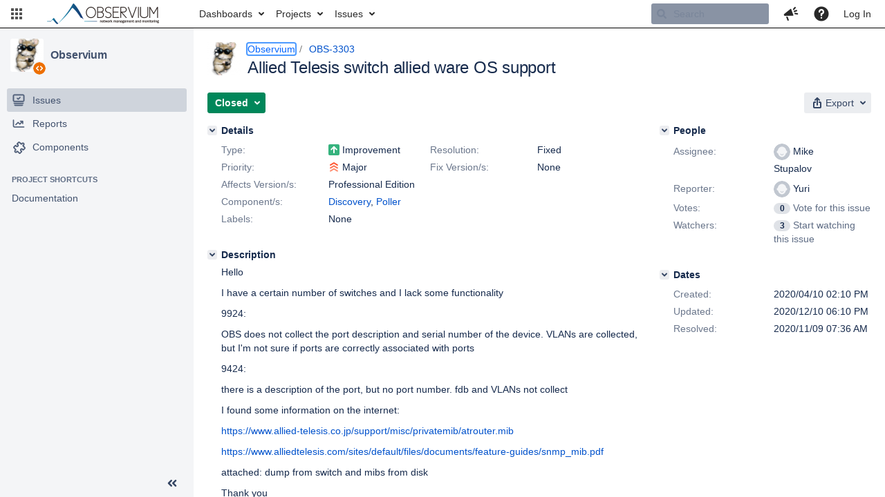

--- FILE ---
content_type: text/html;charset=UTF-8
request_url: https://jira.observium.org/browse/OBS-3303?attachmentViewMode=list
body_size: 3421
content:


<title>[OBS-3303] Allied Telesis switch allied ware OS support</title>


    












    <div class="tabwrap aui-tabs horizontal-tabs aui-tabs-disabled">
        

        <ul id="issue-tabs" class="tabs-menu">
                                
            <li class="menu-item "
                id="all-tabpanel"
                data-id="all-tabpanel"
                data-key="com.atlassian.jira.plugin.system.issuetabpanels:all-tabpanel"
                data-label="All"
                data-href="/browse/OBS-3303?page=com.atlassian.jira.plugin.system.issuetabpanels:all-tabpanel"
            >
                                    <a id="all-tabpanel" href="/browse/OBS-3303?page=com.atlassian.jira.plugin.system.issuetabpanels:all-tabpanel" class="ajax-activity-content">All</a>
                            </li>
                                
            <li class="menu-item  active-tab active "
                id="comment-tabpanel"
                data-id="comment-tabpanel"
                data-key="com.atlassian.jira.plugin.system.issuetabpanels:comment-tabpanel"
                data-label="Comments"
                data-href="/browse/OBS-3303?page=com.atlassian.jira.plugin.system.issuetabpanels:comment-tabpanel"
            >
                                    <a tabindex="0">Comments</a>
                            </li>
                                
            <li class="menu-item "
                id="changehistory-tabpanel"
                data-id="changehistory-tabpanel"
                data-key="com.atlassian.jira.plugin.system.issuetabpanels:changehistory-tabpanel"
                data-label="History"
                data-href="/browse/OBS-3303?page=com.atlassian.jira.plugin.system.issuetabpanels:changehistory-tabpanel"
            >
                                    <a id="changehistory-tabpanel" href="/browse/OBS-3303?page=com.atlassian.jira.plugin.system.issuetabpanels:changehistory-tabpanel" class="ajax-activity-content">History</a>
                            </li>
                                
            <li class="menu-item "
                id="activity-stream-issue-tab"
                data-id="activity-stream-issue-tab"
                data-key="com.atlassian.streams.streams-jira-plugin:activity-stream-issue-tab"
                data-label="Activity"
                data-href="/browse/OBS-3303?page=com.atlassian.streams.streams-jira-plugin:activity-stream-issue-tab"
            >
                                    <a id="activity-stream-issue-tab" href="/browse/OBS-3303?page=com.atlassian.streams.streams-jira-plugin:activity-stream-issue-tab" class="ajax-activity-content">Activity</a>
                            </li>
                </ul>

                    <div class="sortwrap">
                                    <button id="sort-button" class="issue-activity-sort-link aui-button aui-button-compact aui-button-subtle ajax-activity-content" data-tab-sort data-ajax="/browse/OBS-3303?actionOrder=asc" data-order="asc" title="Click to view oldest first">
                        <span class="activity-tab-sort-label">Newest first</span>
                        <span class="aui-icon activity-tab-sort-down"></span>
                    </button>
                            </div>
                        <div class="tabs-pane active-pane"></div>
    </div>
    <div class="issuePanelWrapper">
        <div class="issuePanelProgress"></div>
        <div class="issuePanelContainer" id="issue_actions_container">
                                                


<div id="comment-25537" class="issue-data-block activity-comment twixi-block  expanded">
    <div class="twixi-wrap verbose actionContainer">
        <div class="action-head">
            <button aria-label="Collapse comment" title="Collapse comment" class="twixi icon-default aui-icon aui-icon-small aui-iconfont-expanded"></button>
            <div class="action-details">        
    
    
    
                



    <a class="user-hover user-avatar" rel="landy" id="commentauthor_25537_verbose" href="/secure/ViewProfile.jspa?name=landy"><span class="aui-avatar aui-avatar-xsmall"><span class="aui-avatar-inner"><img src="https://jira.observium.org/secure/useravatar?size=xsmall&amp;avatarId=10122" loading="lazy" alt="landy" /></span></span> Mike Stupalov</a>
 added a comment  - <a href='/browse/OBS-3303?focusedId=25537&page=com.atlassian.jira.plugin.system.issuetabpanels:comment-tabpanel#comment-25537' class='commentdate_25537_verbose subText comment-created-date-link'><span class='date user-tz' title='2020/11/09 07:36 AM'><time class='livestamp' datetime='2020-11-09T07:36:59+0000'>2020/11/09 07:36 AM</time></span></a>  </div>
        </div>
        <div class="action-body flooded"><p>Fixed in r10812.</p>

<p>Derp devices, stored ifAlias in ifDescr.</p> </div>
        <div class="action-links action-comment-actions">
                                </div>
    </div>
    <div class="twixi-wrap concise actionContainer">
        <div class="action-head">
            <button aria-label="Expand comment" title="Expand comment" class="twixi icon-default aui-icon aui-icon-small aui-iconfont-collapsed"></button>
            <div class="action-details flooded">
                        
    
    
    
                



    <a class="user-hover user-avatar" rel="landy" id="commentauthor_25537_concise" href="/secure/ViewProfile.jspa?name=landy"><span class="aui-avatar aui-avatar-xsmall"><span class="aui-avatar-inner"><img src="https://jira.observium.org/secure/useravatar?size=xsmall&amp;avatarId=10122" loading="lazy" alt="landy" /></span></span> Mike Stupalov</a>
 added a comment  - <a href='/browse/OBS-3303?focusedId=25537&page=com.atlassian.jira.plugin.system.issuetabpanels:comment-tabpanel#comment-25537' class='commentdate_25537_concise subText comment-created-date-link'><span class='date user-tz' title='2020/11/09 07:36 AM'><time class='livestamp' datetime='2020-11-09T07:36:59+0000'>2020/11/09 07:36 AM</time></span></a>                    Fixed in r10812. 

 Derp devices, stored ifAlias in ifDescr.              </div>
        </div>
    </div>
</div>
                                     


<div id="comment-25528" class="issue-data-block activity-comment twixi-block  expanded">
    <div class="twixi-wrap verbose actionContainer">
        <div class="action-head">
            <button aria-label="Collapse comment" title="Collapse comment" class="twixi icon-default aui-icon aui-icon-small aui-iconfont-expanded"></button>
            <div class="action-details">        
    
    
    
                



    <a class="user-hover user-avatar" rel="uriby" id="commentauthor_25528_verbose" href="/secure/ViewProfile.jspa?name=uriby"><span class="aui-avatar aui-avatar-xsmall"><span class="aui-avatar-inner"><img src="https://jira.observium.org/secure/useravatar?size=xsmall&amp;avatarId=10122" loading="lazy" alt="uriby" /></span></span> Yuri</a>
 added a comment  - <a href='/browse/OBS-3303?focusedId=25528&page=com.atlassian.jira.plugin.system.issuetabpanels:comment-tabpanel#comment-25528' class='commentdate_25528_verbose subText comment-created-date-link'><span class='date user-tz' title='2020/11/06 08:29 AM'><time class='livestamp' datetime='2020-11-06T08:29:56+0000'>2020/11/06 08:29 AM</time></span></a>  </div>
        </div>
        <div class="action-body flooded"><p><span class="error">&#91;^allied.zip&#93;</span><span class="image-wrap" style=""><img src="/secure/attachment/17977/17977_allied.png" style="border: 0px solid black" /></span></p>

<p>Добрый день!</p>

<p>Проблема в том, что observium не отображает подписи интерфейсов на странице устройства (смотрите скриншот) и на странице port- customers ( для портов, подписанных соответствующим шаблоном). При этом в модуле discovery подписи интерфейсов я вижу.<br/>
Прилагаю результаты исполнения команд, приведенные вами выше для at9924 и x610.</p> </div>
        <div class="action-links action-comment-actions">
                                </div>
    </div>
    <div class="twixi-wrap concise actionContainer">
        <div class="action-head">
            <button aria-label="Expand comment" title="Expand comment" class="twixi icon-default aui-icon aui-icon-small aui-iconfont-collapsed"></button>
            <div class="action-details flooded">
                        
    
    
    
                



    <a class="user-hover user-avatar" rel="uriby" id="commentauthor_25528_concise" href="/secure/ViewProfile.jspa?name=uriby"><span class="aui-avatar aui-avatar-xsmall"><span class="aui-avatar-inner"><img src="https://jira.observium.org/secure/useravatar?size=xsmall&amp;avatarId=10122" loading="lazy" alt="uriby" /></span></span> Yuri</a>
 added a comment  - <a href='/browse/OBS-3303?focusedId=25528&page=com.atlassian.jira.plugin.system.issuetabpanels:comment-tabpanel#comment-25528' class='commentdate_25528_concise subText comment-created-date-link'><span class='date user-tz' title='2020/11/06 08:29 AM'><time class='livestamp' datetime='2020-11-06T08:29:56+0000'>2020/11/06 08:29 AM</time></span></a>                     &#91;^allied.zip&#93;     

 Добрый день! 

 Проблема в том, что observium не отображает подписи интерфейсов на странице устройства (смотрите скриншот) и на странице port- customers ( для портов, подписанных соответствующим шаблоном). При этом в модуле discovery подписи интерфейсов я вижу. 
Прилагаю результаты исполнения команд, приведенные вами выше для at9924 и x610.              </div>
        </div>
    </div>
</div>
                                     


<div id="comment-25523" class="issue-data-block activity-comment twixi-block  expanded">
    <div class="twixi-wrap verbose actionContainer">
        <div class="action-head">
            <button aria-label="Collapse comment" title="Collapse comment" class="twixi icon-default aui-icon aui-icon-small aui-iconfont-expanded"></button>
            <div class="action-details">        
    
    
    
                



    <a class="user-hover user-avatar" rel="landy" id="commentauthor_25523_verbose" href="/secure/ViewProfile.jspa?name=landy"><span class="aui-avatar aui-avatar-xsmall"><span class="aui-avatar-inner"><img src="https://jira.observium.org/secure/useravatar?size=xsmall&amp;avatarId=10122" loading="lazy" alt="landy" /></span></span> Mike Stupalov</a>
 added a comment  - <a href='/browse/OBS-3303?focusedId=25523&page=com.atlassian.jira.plugin.system.issuetabpanels:comment-tabpanel#comment-25523' class='commentdate_25523_verbose subText comment-created-date-link'><span class='date user-tz' title='2020/11/05 02:18 PM'><time class='livestamp' datetime='2020-11-05T14:18:33+0000'>2020/11/05 02:18 PM</time></span></a>  </div>
        </div>
        <div class="action-body flooded"><p>Probably not sure what you want, because I already added all what found in your snmp dump(s).<br/>
But seems as snmp dump for 9924 is not complete! Try make it again.</p>

<p>Anyway, I improved detect ifAlias for 9424 in r10809.</p> </div>
        <div class="action-links action-comment-actions">
                                </div>
    </div>
    <div class="twixi-wrap concise actionContainer">
        <div class="action-head">
            <button aria-label="Expand comment" title="Expand comment" class="twixi icon-default aui-icon aui-icon-small aui-iconfont-collapsed"></button>
            <div class="action-details flooded">
                        
    
    
    
                



    <a class="user-hover user-avatar" rel="landy" id="commentauthor_25523_concise" href="/secure/ViewProfile.jspa?name=landy"><span class="aui-avatar aui-avatar-xsmall"><span class="aui-avatar-inner"><img src="https://jira.observium.org/secure/useravatar?size=xsmall&amp;avatarId=10122" loading="lazy" alt="landy" /></span></span> Mike Stupalov</a>
 added a comment  - <a href='/browse/OBS-3303?focusedId=25523&page=com.atlassian.jira.plugin.system.issuetabpanels:comment-tabpanel#comment-25523' class='commentdate_25523_concise subText comment-created-date-link'><span class='date user-tz' title='2020/11/05 02:18 PM'><time class='livestamp' datetime='2020-11-05T14:18:33+0000'>2020/11/05 02:18 PM</time></span></a>                    Probably not sure what you want, because I already added all what found in your snmp dump(s). 
But seems as snmp dump for 9924 is not complete! Try make it again. 

 Anyway, I improved detect ifAlias for 9424 in r10809.              </div>
        </div>
    </div>
</div>
                                     


<div id="comment-25521" class="issue-data-block activity-comment twixi-block  expanded">
    <div class="twixi-wrap verbose actionContainer">
        <div class="action-head">
            <button aria-label="Collapse comment" title="Collapse comment" class="twixi icon-default aui-icon aui-icon-small aui-iconfont-expanded"></button>
            <div class="action-details">        
    
    
    
                



    <a class="user-hover user-avatar" rel="uriby" id="commentauthor_25521_verbose" href="/secure/ViewProfile.jspa?name=uriby"><span class="aui-avatar aui-avatar-xsmall"><span class="aui-avatar-inner"><img src="https://jira.observium.org/secure/useravatar?size=xsmall&amp;avatarId=10122" loading="lazy" alt="uriby" /></span></span> Yuri</a>
 added a comment  - <a href='/browse/OBS-3303?focusedId=25521&page=com.atlassian.jira.plugin.system.issuetabpanels:comment-tabpanel#comment-25521' class='commentdate_25521_verbose subText comment-created-date-link'><span class='date user-tz' title='2020/11/05 11:48 AM'><time class='livestamp' datetime='2020-11-05T11:48:24+0000'>2020/11/05 11:48 AM</time></span></a>  </div>
        </div>
        <div class="action-body flooded"><p>Hello, Mike. Have news on fixing port descriptions?</p> </div>
        <div class="action-links action-comment-actions">
                                </div>
    </div>
    <div class="twixi-wrap concise actionContainer">
        <div class="action-head">
            <button aria-label="Expand comment" title="Expand comment" class="twixi icon-default aui-icon aui-icon-small aui-iconfont-collapsed"></button>
            <div class="action-details flooded">
                        
    
    
    
                



    <a class="user-hover user-avatar" rel="uriby" id="commentauthor_25521_concise" href="/secure/ViewProfile.jspa?name=uriby"><span class="aui-avatar aui-avatar-xsmall"><span class="aui-avatar-inner"><img src="https://jira.observium.org/secure/useravatar?size=xsmall&amp;avatarId=10122" loading="lazy" alt="uriby" /></span></span> Yuri</a>
 added a comment  - <a href='/browse/OBS-3303?focusedId=25521&page=com.atlassian.jira.plugin.system.issuetabpanels:comment-tabpanel#comment-25521' class='commentdate_25521_concise subText comment-created-date-link'><span class='date user-tz' title='2020/11/05 11:48 AM'><time class='livestamp' datetime='2020-11-05T11:48:24+0000'>2020/11/05 11:48 AM</time></span></a>                    Hello, Mike. Have news on fixing port descriptions?              </div>
        </div>
    </div>
</div>
                                     


<div id="comment-24403" class="issue-data-block activity-comment twixi-block  expanded">
    <div class="twixi-wrap verbose actionContainer">
        <div class="action-head">
            <button aria-label="Collapse comment" title="Collapse comment" class="twixi icon-default aui-icon aui-icon-small aui-iconfont-expanded"></button>
            <div class="action-details">        
    
    
    
                



    <a class="user-hover user-avatar" rel="uriby" id="commentauthor_24403_verbose" href="/secure/ViewProfile.jspa?name=uriby"><span class="aui-avatar aui-avatar-xsmall"><span class="aui-avatar-inner"><img src="https://jira.observium.org/secure/useravatar?size=xsmall&amp;avatarId=10122" loading="lazy" alt="uriby" /></span></span> Yuri</a>
 added a comment  - <a href='/browse/OBS-3303?focusedId=24403&page=com.atlassian.jira.plugin.system.issuetabpanels:comment-tabpanel#comment-24403' class='commentdate_24403_verbose subText comment-created-date-link'><span class='date user-tz' title='2020/04/21 08:41 AM'><time class='livestamp' datetime='2020-04-21T08:41:33+0100'>2020/04/21 08:41 AM</time></span></a>  </div>
        </div>
        <div class="action-body flooded"><p>Hello</p>

<p>Hm...</p>

<p>-port description  not available in observium (for at9924)</p>

<p>-only  port description in observium, not available number port in observium (for at9424) </p>

<p> </p> </div>
        <div class="action-links action-comment-actions">
                                </div>
    </div>
    <div class="twixi-wrap concise actionContainer">
        <div class="action-head">
            <button aria-label="Expand comment" title="Expand comment" class="twixi icon-default aui-icon aui-icon-small aui-iconfont-collapsed"></button>
            <div class="action-details flooded">
                        
    
    
    
                



    <a class="user-hover user-avatar" rel="uriby" id="commentauthor_24403_concise" href="/secure/ViewProfile.jspa?name=uriby"><span class="aui-avatar aui-avatar-xsmall"><span class="aui-avatar-inner"><img src="https://jira.observium.org/secure/useravatar?size=xsmall&amp;avatarId=10122" loading="lazy" alt="uriby" /></span></span> Yuri</a>
 added a comment  - <a href='/browse/OBS-3303?focusedId=24403&page=com.atlassian.jira.plugin.system.issuetabpanels:comment-tabpanel#comment-24403' class='commentdate_24403_concise subText comment-created-date-link'><span class='date user-tz' title='2020/04/21 08:41 AM'><time class='livestamp' datetime='2020-04-21T08:41:33+0100'>2020/04/21 08:41 AM</time></span></a>                    Hello 

 Hm... 

 -port description  not available in observium (for at9924) 

 -only  port description in observium, not available number port in observium (for at9424)  

                </div>
        </div>
    </div>
</div>
                                     


<div id="comment-24302" class="issue-data-block activity-comment twixi-block  expanded">
    <div class="twixi-wrap verbose actionContainer">
        <div class="action-head">
            <button aria-label="Collapse comment" title="Collapse comment" class="twixi icon-default aui-icon aui-icon-small aui-iconfont-expanded"></button>
            <div class="action-details">        
    
    
    
                



    <a class="user-hover user-avatar" rel="landy" id="commentauthor_24302_verbose" href="/secure/ViewProfile.jspa?name=landy"><span class="aui-avatar aui-avatar-xsmall"><span class="aui-avatar-inner"><img src="https://jira.observium.org/secure/useravatar?size=xsmall&amp;avatarId=10122" loading="lazy" alt="landy" /></span></span> Mike Stupalov</a>
 added a comment  - <a href='/browse/OBS-3303?focusedId=24302&page=com.atlassian.jira.plugin.system.issuetabpanels:comment-tabpanel#comment-24302' class='commentdate_24302_verbose subText comment-created-date-link'><span class='date user-tz' title='2020/04/15 10:30 PM'><time class='livestamp' datetime='2020-04-15T22:30:58+0100'>2020/04/15 10:30 PM</time></span></a>  </div>
        </div>
        <div class="action-body flooded"><p>Support improved in r10374.</p> </div>
        <div class="action-links action-comment-actions">
                                </div>
    </div>
    <div class="twixi-wrap concise actionContainer">
        <div class="action-head">
            <button aria-label="Expand comment" title="Expand comment" class="twixi icon-default aui-icon aui-icon-small aui-iconfont-collapsed"></button>
            <div class="action-details flooded">
                        
    
    
    
                



    <a class="user-hover user-avatar" rel="landy" id="commentauthor_24302_concise" href="/secure/ViewProfile.jspa?name=landy"><span class="aui-avatar aui-avatar-xsmall"><span class="aui-avatar-inner"><img src="https://jira.observium.org/secure/useravatar?size=xsmall&amp;avatarId=10122" loading="lazy" alt="landy" /></span></span> Mike Stupalov</a>
 added a comment  - <a href='/browse/OBS-3303?focusedId=24302&page=com.atlassian.jira.plugin.system.issuetabpanels:comment-tabpanel#comment-24302' class='commentdate_24302_concise subText comment-created-date-link'><span class='date user-tz' title='2020/04/15 10:30 PM'><time class='livestamp' datetime='2020-04-15T22:30:58+0100'>2020/04/15 10:30 PM</time></span></a>                    Support improved in r10374.              </div>
        </div>
    </div>
</div>
                                     


<div id="comment-24292" class="issue-data-block activity-comment twixi-block  expanded">
    <div class="twixi-wrap verbose actionContainer">
        <div class="action-head">
            <button aria-label="Collapse comment" title="Collapse comment" class="twixi icon-default aui-icon aui-icon-small aui-iconfont-expanded"></button>
            <div class="action-details">        
    
    
    
                



    <a class="user-hover user-avatar" rel="landy" id="commentauthor_24292_verbose" href="/secure/ViewProfile.jspa?name=landy"><span class="aui-avatar aui-avatar-xsmall"><span class="aui-avatar-inner"><img src="https://jira.observium.org/secure/useravatar?size=xsmall&amp;avatarId=10122" loading="lazy" alt="landy" /></span></span> Mike Stupalov</a>
 added a comment  - <a href='/browse/OBS-3303?focusedId=24292&page=com.atlassian.jira.plugin.system.issuetabpanels:comment-tabpanel#comment-24292' class='commentdate_24292_verbose subText comment-created-date-link'><span class='date user-tz' title='2020/04/10 02:10 PM'><time class='livestamp' datetime='2020-04-10T14:10:09+0100'>2020/04/10 02:10 PM</time></span></a>  </div>
        </div>
        <div class="action-body flooded"><p>Please make and attach additional information about the device:</p>
<ul>
	<li>full snmp dump from device:
<p/>
<div id="syntaxplugin" class="syntaxplugin" style="border: 1px dashed #bbb; border-radius: 5px !important; overflow: auto; max-height: 30em;">
<table cellspacing="0" cellpadding="0" border="0" width="100%" style="font-size: 1em; line-height: 1.4em !important; font-weight: normal; font-style: normal; color: black;">
		<tbody >
				<tr id="syntaxplugin_code_and_gutter">
						<td  style=" line-height: 1.4em !important; padding: 0em; vertical-align: top;">
					<pre style="font-size: 1em; margin: 0 10px;  margin-top: 10px;   width: auto; padding: 0;"><span style="color: black; font-family: 'Consolas', 'Bitstream Vera Sans Mono', 'Courier New', Courier, monospace !important;">snmpwalk -v2c -c &lt;community&gt;  --hexOutputLength=0 -ObentxU &lt;hostname&gt; .1 &gt; myagent.snmpwalk</span></pre>
			</td>
		</tr>
				<tr id="syntaxplugin_code_and_gutter">
						<td  style=" line-height: 1.4em !important; padding: 0em; vertical-align: top;">
					<pre style="font-size: 1em; margin: 0 10px;   margin-bottom: 10px;  width: auto; padding: 0;"><span style="color: black; font-family: 'Consolas', 'Bitstream Vera Sans Mono', 'Courier New', Courier, monospace !important;">snmpwalk -v2c -c &lt;community&gt;  --hexOutputLength=0 -ObentxU &lt;hostname&gt; .1.3.6.1.4.1 &gt;&gt; myagent.snmpwalk</span></pre>
			</td>
		</tr>
			</tbody>
</table>
</div>
<p/>
<p>  <em>If device not support SNMP version 2c, replace -v2c with -v1.</em></p></li>
</ul>


<ul>
	<li>If you have problems with discovery or poller processes, please do and attach these debugs:
<p/>
<div id="syntaxplugin" class="syntaxplugin" style="border: 1px dashed #bbb; border-radius: 5px !important; overflow: auto; max-height: 30em;">
<table cellspacing="0" cellpadding="0" border="0" width="100%" style="font-size: 1em; line-height: 1.4em !important; font-weight: normal; font-style: normal; color: black;">
		<tbody >
				<tr id="syntaxplugin_code_and_gutter">
						<td  style=" line-height: 1.4em !important; padding: 0em; vertical-align: top;">
					<pre style="font-size: 1em; margin: 0 10px;  margin-top: 10px;   width: auto; padding: 0;"><span style="color: black; font-family: 'Consolas', 'Bitstream Vera Sans Mono', 'Courier New', Courier, monospace !important;">./discovery.php -d -h &lt;device&gt;</span></pre>
			</td>
		</tr>
				<tr id="syntaxplugin_code_and_gutter">
						<td  style=" line-height: 1.4em !important; padding: 0em; vertical-align: top;">
					<pre style="font-size: 1em; margin: 0 10px;   margin-bottom: 10px;  width: auto; padding: 0;"><span style="color: black; font-family: 'Consolas', 'Bitstream Vera Sans Mono', 'Courier New', Courier, monospace !important;">./poller.php -d -h &lt;device&gt;</span></pre>
			</td>
		</tr>
			</tbody>
</table>
</div>
<p/></li>
</ul>


<ul>
	<li>additionally attach device and/or vendor specific MIB files</li>
</ul>


<p><font color="#505F79"><em>Note, this comment is added automatically.</em></font></p> </div>
        <div class="action-links action-comment-actions">
                                </div>
    </div>
    <div class="twixi-wrap concise actionContainer">
        <div class="action-head">
            <button aria-label="Expand comment" title="Expand comment" class="twixi icon-default aui-icon aui-icon-small aui-iconfont-collapsed"></button>
            <div class="action-details flooded">
                        
    
    
    
                



    <a class="user-hover user-avatar" rel="landy" id="commentauthor_24292_concise" href="/secure/ViewProfile.jspa?name=landy"><span class="aui-avatar aui-avatar-xsmall"><span class="aui-avatar-inner"><img src="https://jira.observium.org/secure/useravatar?size=xsmall&amp;avatarId=10122" loading="lazy" alt="landy" /></span></span> Mike Stupalov</a>
 added a comment  - <a href='/browse/OBS-3303?focusedId=24292&page=com.atlassian.jira.plugin.system.issuetabpanels:comment-tabpanel#comment-24292' class='commentdate_24292_concise subText comment-created-date-link'><span class='date user-tz' title='2020/04/10 02:10 PM'><time class='livestamp' datetime='2020-04-10T14:10:09+0100'>2020/04/10 02:10 PM</time></span></a>                    Please make and attach additional information about the device: 
 
	 full snmp dump from device:
 
 
 
		 
				 
						 
					  snmpwalk -v2c -c &lt;community&gt;  --hexOutputLength=0 -ObentxU &lt;hostname&gt; .1 &gt; myagent.snmpwalk  
			 
		 
				 
						 
					  snmpwalk -v2c -c &lt;community&gt;  --hexOutputLength=0 -ObentxU &lt;hostname&gt; .1.3.6.1.4.1 &gt;&gt; myagent.snmpwalk  
			 
		 
			 
 
 
 
    If device not support SNMP version 2c, replace -v2c with -v1.   
 


 
	 If you have problems with discovery or poller processes, please do and attach these debugs:
 
 
 
		 
				 
						 
					  ./discovery.php -d -h &lt;device&gt;  
			 
		 
				 
						 
					  ./poller.php -d -h &lt;device&gt;  
			 
		 
			 
 
 
  
 


 
	 additionally attach device and/or vendor specific MIB files 
 


   Note, this comment is added automatically.                </div>
        </div>
    </div>
</div>
                                     </div>
    </div>


--- FILE ---
content_type: text/css
request_url: https://jira.observium.org/s/04d99d02c241e6612936159885106844-CDN/-jvej6s/900003/15njfaw/befa50999e2cdbb00adfc7f7c7defae2/_/download/contextbatch/css/jira.browse.project,jira.view.issue,project.issue.navigator,jira.global,atl.general,-_super/batch.css?agile_global_admin_condition=true&jag=true&jira.create.linked.issue=true&richediton=true&threaded-comments=true
body_size: 93211
content:
/* module-key = 'com.atlassian.jira.plugins.jira-dnd-attachment-plugin:dnd-base', location = 'css/IssueDropZone.less' */
.issue-drop-zone{border:1px dashed #ccc;border-radius:0px;padding:7px;transition:background-color .01s linear .01s;position:relative}.issue-drop-zone:not(.mod-content){text-align:center}.issue-drop-zone.issue-drop-zone__not-supported{text-align:left}.issue-drop-zone.dragover,.issue-drop-zone-document__dragover .issue-drop-zone{background-color:#f5f5f5}.issue-drop-zone__target{position:absolute;left:0px;top:0px;right:0px;bottom:0px}.issue-drop-zone__drop-icon{position:relative}.issue-drop-zone__drop-icon:before{background-image:url("[data-uri]");background-position:0 0;width:24px;height:21px;position:absolute;margin-left:-31px;display:inline-block;content:" "}.issue-drop-zone.dragover .issue-drop-zone__drop-icon:before{background-image:url("[data-uri]")}.issue-drop-zone__text{text-align:center;display:block}.issue-drop-zone__button{position:relative;cursor:pointer;color:#3572b0;background:transparent;padding:0;border:0;font-family:inherit;font-size:inherit}form label.issue-drop-zone__button{color:#3572b0}.issue-drop-zone__button:hover,.issue-drop-zone__button:focus{text-decoration:underline}.issue-drop-zone__file{display:none}.upload-progress-bar{position:relative;padding-left:42px;padding-right:42px;margin-top:15px}.upload-progress-bar .upload-progress-bar__thumbnail{border:1px solid #ccc;width:33px;height:33px;box-sizing:border-box;overflow:hidden;position:absolute;left:0px}.upload-progress-bar .upload-progress-bar__thumbnail_icon_aui{border:none;width:34px;height:34px}.upload-progress-bar .upload-progress-bar__thumbnail_icon_aui .aui-icon:before{color:#707070}.upload-progress-bar .upload-progress-bar__thumbnail img{min-width:100%;max-height:100%;min-height:100%}.upload-progress-bar .upload-progress-bar__file-name{color:#333;height:25px;display:block;margin-right:70px;text-overflow:ellipsis;overflow:hidden;white-space:nowrap}.upload-progress-bar .upload-progress-bar__file-size{position:absolute;right:42px;top:0px;color:#999;box-shadow:-5px 0 10px #fff}.upload-progress-bar .upload-progress-bar__control{position:absolute;right:0px;top:15px}.upload-progress-bar .upload-progress-bar__control button{height:24px;padding:0 !important;width:26px;transition:color 0.1s linear}.upload-progress-bar .upload-progress-bar__control button .aui-icon{margin-right:0px !important}.upload-progress-bar .upload-progress-bar__upload-finished:not(.upload-progress-bar__upload-ready) .upload-progress-bar__control button{color:#14892c}.upload-progress-bar .upload-progress-bar__progress-bar{height:5px;background:#ccc;display:block;border-radius:3px}.upload-progress-bar .upload-progress-bar__progress-bar .upload-progress-bar__bar{background:#3572b0;border-bottom-left-radius:3px;border-top-left-radius:3px;height:100%;display:block;width:0%;transition:width 0.1s linear}.upload-progress-bar.upload-progress-bar__upload-finished:not(.upload-progress-bar__upload-ready) .upload-progress-bar__bar{transition:none}.upload-progress-bar.upload-progress-bar__upload-finished .upload-progress-bar__bar{background:#14892c}.upload-progress-bar.upload-progress-bar__upload-error .upload-progress-bar__bar{background:#d04437}.upload-progress-bar .upload-progress-bar__error-message{color:#d04437;margin-top:0px}.upload-progress-bar .upload-progress-bar__upload-error .upload-progress-bar__error-message{margin-top:5px}.upload-progress-bar__checkbox{display:none;visibility:hidden}#file_attachments .attachments-upload-progress-bar .upload-progress-bar__progress-bar{min-width:100%;display:inline-block !important;height:5px;background:#ccc;display:block;border-radius:3px}#file_attachments .attachments-upload-progress-bar .upload-progress-bar__progress-bar .upload-progress-bar__bar{background:#3572b0;border-bottom-left-radius:3px;border-top-left-radius:3px;height:100%;display:block;width:0%;transition:width 0.1s linear}#file_attachments .attachments-upload-progress-bar.upload-progress-bar__upload-finished:not(.upload-progress-bar__upload-ready) .upload-progress-bar__bar{transition:none}#file_attachments .attachments-upload-progress-bar.upload-progress-bar__upload-finished .upload-progress-bar__bar{background:#14892c}#file_attachments .attachments-upload-progress-bar.upload-progress-bar__upload-error .upload-progress-bar__bar{background:#d04437}#file_attachments .attachments-upload-progress-bar.upload-progress-bar__upload-finished .upload-progress-bar__progress-bar{display:none}#file_attachments .attachments-upload-progress-bar.upload-progress-bar__upload-finished .upload-progress-bar__file-size{display:none}#file_attachments .attachments-upload-progress-bar:not(.upload-progress-bar__upload-finished) .upload-progress-bar__progress-bar{display:block}#file_attachments .attachments-upload-progress-bar:not(.upload-progress-bar__upload-finished) .upload-progress-bar__file-size{display:none}#file_attachments .attachments-upload-progress-bar .upload-progress-bar__control .icon{cursor:pointer}#file_attachments .attachments-upload-progress-bar .upload-progress-bar__error-message{color:#d04437;margin-top:0px}#file_attachments .attachments-upload-progress-bar .upload-progress-bar__upload-error .upload-progress-bar__error-message{margin-top:5px}#file_attachments .attachments-upload-progress-bar .upload-progress-bar__upload-control span{color:#3572b0;cursor:pointer}#file_attachments .attachments-upload-progress-bar .upload-progress-bar__upload-control span:hover{text-decoration:underline}#file_attachments .attachments-upload-progress-bar .attachment-date{display:none;visibility:hidden}#attachment_thumbnails .attachments-upload-progress-bar{border:none;border-radius:3px;height:195px;width:200px;padding:0px;margin:0 15px 15px 0;float:left;text-align:left}.navigator-body #attachment_thumbnails .attachments-upload-progress-bar{margin:0 10px 10px 0}#attachment_thumbnails .attachments-upload-progress-bar .upload-progress-bar__thumbnail{float:none;height:145px;margin:0 auto;width:200px;display:table-cell;text-align:center;vertical-align:middle;position:relative;border:1px solid #f0f0f0;border-radius:3px}#attachment_thumbnails .attachments-upload-progress-bar .upload-progress-bar__thumbnail img{vertical-align:text-top;max-width:200px;max-height:145px}#attachment_thumbnails .attachments-upload-progress-bar .upload-progress-bar__progress-bar{position:absolute;left:20px;right:20px;bottom:15px;height:5px;background:#ccc;display:block;border-radius:3px}#attachment_thumbnails .attachments-upload-progress-bar .upload-progress-bar__progress-bar .upload-progress-bar__bar{background:#3572b0;border-bottom-left-radius:3px;border-top-left-radius:3px;height:100%;display:block;width:0%;transition:width 0.1s linear}#attachment_thumbnails .attachments-upload-progress-bar.upload-progress-bar__upload-finished:not(.upload-progress-bar__upload-ready) .upload-progress-bar__bar{transition:none}#attachment_thumbnails .attachments-upload-progress-bar.upload-progress-bar__upload-finished .upload-progress-bar__bar{background:#14892c}#attachment_thumbnails .attachments-upload-progress-bar.upload-progress-bar__upload-error .upload-progress-bar__bar{background:#d04437}#attachment_thumbnails .attachments-upload-progress-bar.upload-progress-bar__upload-finished .upload-progress-bar__progress-bar{display:none}#attachment_thumbnails .attachments-upload-progress-bar.upload-progress-bar__upload-finished .upload-progress-bar__file-size{display:none}#attachment_thumbnails .attachments-upload-progress-bar:not(.upload-progress-bar__upload-finished) .upload-progress-bar__progress-bar{display:block}#attachment_thumbnails .attachments-upload-progress-bar:not(.upload-progress-bar__upload-finished) .upload-progress-bar__file-size{display:none}#attachment_thumbnails .attachments-upload-progress-bar dl{clear:left;display:block;height:42px;overflow:hidden;margin:5px 10px;width:180px}#attachment_thumbnails .attachments-upload-progress-bar dl dt{position:relative;text-align:left;float:left}#attachment_thumbnails .attachments-upload-progress-bar dl dt .upload-progress-bar__file-name{display:block;float:none;height:21px;white-space:nowrap;width:180px;word-wrap:normal}#attachment_thumbnails .attachments-upload-progress-bar dl dt .upload-progress-bar__control{position:absolute;left:auto;right:0;bottom:0;padding:0;margin:0;background-color:#f0f0f0}#attachment_thumbnails .attachments-upload-progress-bar dl dt .upload-progress-bar__control .icon{cursor:pointer}#attachment_thumbnails .attachments-upload-progress-bar dl .upload-progress-bar__file-size{float:right;margin:0;width:auto;font-size:12px;color:#707070}#attachment_thumbnails .attachments-upload-progress-bar dl .attachment-date{display:none;visibility:hidden}#attachment_thumbnails .attachments-upload-progress-bar dl .upload-progress-bar__upload-control{margin-left:0px}#attachment_thumbnails .attachments-upload-progress-bar dl .upload-progress-bar__upload-control span{color:#3572b0;cursor:pointer}#attachment_thumbnails .attachments-upload-progress-bar dl .upload-progress-bar__upload-control span:hover{text-decoration:underline}#attachment_thumbnails .attachments-upload-progress-bar dl:after{content:".";display:block;height:0;clear:both;visibility:hidden}#attachment_thumbnails .attachments-upload-progress-bar:hover{background-color:#f0f0f0}#attachment_thumbnails .attachments-upload-progress-bar:not(:hover) .upload-progress-bar__control{visibility:hidden}#attachment_thumbnails .attachments-upload-progress-bar+.item-attachments{clear:left}#attachment_thumbnails .attachments-upload-progress-bar .upload-progress-bar__error-message{color:#d04437;margin-top:0px}#attachment_thumbnails .attachments-upload-progress-bar .upload-progress-bar__upload-error .upload-progress-bar__error-message{margin-top:5px}.jira-dialog-core-content form.aui .issue-drop-zone,.jira-dialog-core-content form.aui .upload-progress-bar{box-sizing:border-box;max-width:500px}.attach-files-drop-zone__dragover-mask{background:rgba(255,255,255,0.3);border:3px dashed #f79232;border-radius:5px;bottom:0;left:0;margin:2px;position:absolute;right:0;top:0;transition:z-index .2s step-end;z-index:-1}.attach-files-drop-zone__dragover .attach-files-drop-zone__dragover-mask{transition:z-index 0s step-end;z-index:2500}.jira-dialog .attach-files-drop-zone__dragover-mask{top:56px;bottom:51px}.jira-dialog-core.jira-dialog2 .aui-dialog2-content .attach-files-drop-zone__dragover-mask{top:59px;bottom:51px}#attachmentmodule .mod-content.issue-drop-zone{margin-left:10px}#attachmentmodule .mod-content.issue-drop-zone>.issue-drop-zone+#attachment_thumbnails:not(:empty),#attachmentmodule .mod-content.issue-drop-zone>.issue-drop-zone+#file_attachments:not(:empty){margin-top:5px}#attachmentmodule .mod-content.issue-drop-zone .issue-drop-zone{border:none}#attachmentmodule #attachmentmodule_heading .ops li #add-attachments-link{display:none;visibility:hidden}#attachmentmodule #attachmentmodule_heading .ops li.drop:last-child{border:none;margin-left:0}#attachmentmodule #attachment_thumbnails .attachment-content{border:none;border-radius:3px;height:195px;margin:0 15px 15px 0;padding:0px}.navigator-body #attachmentmodule #attachment_thumbnails .attachment-content{margin:0 10px 10px 0}#attachmentmodule #attachment_thumbnails .attachment-content .attachment-thumb{border:1px solid #e9e9e9;border-radius:3px}#attachmentmodule #attachment_thumbnails .attachment-content .attachment-thumb .gallery,#attachmentmodule #attachment_thumbnails .attachment-content .attachment-thumb{height:145px}#attachmentmodule #attachment_thumbnails .attachment-content .attachment-thumb img{max-height:145px}#attachmentmodule #attachment_thumbnails .attachment-content .attachment-thumbnail-icon:before{color:#e9e9e9}#attachmentmodule #attachment_thumbnails .attachment-content dl{margin:5px 10px;width:180px}#attachmentmodule #attachment_thumbnails .attachment-content dl .attachment-title{width:180px}#attachmentmodule #attachment_thumbnails .attachment-content dl .attachment-size,#attachmentmodule #attachment_thumbnails .attachment-content dl .attachment-date{color:#707070;font-size:12px;top:0px}#attachmentmodule #attachment_thumbnails .attachment-content dl .attachment-date{float:left;padding-left:0px}#attachmentmodule #attachment_thumbnails .attachment-content dl .attachment-size{float:right}#attachmentmodule #file_attachments .attachment-content{padding:5px 0px 5px 20px}#attachmentmodule #file_attachments .attachment-content dl .attachment-size,#attachmentmodule #file_attachments .attachment-content dl .attachment-date{text-align:left}#attachmentmodule #file_attachments .attachment-content .upload-progress-bar__upload-control{width:150px;text-align:left;padding:0 5px;box-sizing:border-box;margin-right:50px}#attachmentmodule #file_attachments .attachment-content .attachment-date{width:140px}#attachmentmodule #file_attachments .attachment-content .attachment-size{color:#707070;margin-right:40px;width:140px}#attachmentmodule #file_attachments .attachment-content .attachment-delete{padding-left:0px;width:50px;text-align:center}#attachmentmodule #file_attachments .attachment-content .zip-contents{padding-right:160px}#attachmentmodule #file_attachments .attachment-content .zip-contents .attachment-size{color:#bbbbbb}#attachmentmodule #file_attachments .attachment-content:not(:last-child){border-bottom:1px solid #ccc}.issue-drop-zone-document__dragover .blender,.issue-drop-zone.dragover .blender{opacity:0}.issue-drop-zone-document__dragover .attachment-thumb,.issue-drop-zone.dragover .attachment-thumb{background:white}.jira-dialog-core .upload-progress-bar~.description{margin-top:15px}
/* module-key = 'com.atlassian.jira.plugins.jira-dnd-attachment-plugin:dnd-issue-drop-zone', location = 'css/AttachmentsDropZone.less' */
.attachments-drop-zone__dragover-border{background:rgba(255,255,255,0);border:3px dashed #f79232;border-radius:5px;bottom:0;left:0;margin:2px;position:absolute;right:0;top:0;transition:z-index 0s step-end .2s,background 0s step-end .2s,visibility 0s step-end .2s;visibility:hidden;z-index:-1}.attachments-drop-zone__dragover .attachments-drop-zone__dragover-border{transition:z-index 0s,background 0s,visibility 0s;visibility:visible;z-index:2500}.attachments-drop-zone__dragover-fade .attachments-drop-zone__dragover-border{background:rgba(255,255,255,0.3)}div.attachments-drop-zone__dragover-info{background:white;border:3px solid #f79232;border-radius:5px;left:40%;padding:10px 20px 10px 20px;position:absolute;right:40%;text-align:center;top:10px;transition:z-index 0s step-end .2s,visibility 0s step-end .2s;visibility:hidden;width:20%;z-index:-1}.attachments-drop-zone__dragover .attachments-drop-zone__dragover-info{transition:z-index 0s,visibility 0s,top .1s ease;visibility:visible;z-index:2500}div.attachments-drop-zone__window-dragover-mask{bottom:0;left:0;position:fixed;right:0;top:0;transition:z-index 0s step-end .2s;z-index:-1}.attachments-drop-zone__window-dragover .attachments-drop-zone__window-dragover-mask{transition:z-index 0s;z-index:2499}
/* module-key = 'com.atlassian.jira.plugins.jira-dnd-attachment-plugin:metadata-webpanel-css', location = 'css/MetadataWebpanel.css' */
#dnd-metadata{display:none}
/* module-key = 'com.atlassian.auiplugin:split_aui.pattern.help', location = 'aui.pattern.help.css' */
.aui-help.aui-help-empty-state,.aui-help.aui-help-text{margin:10px 0 0;overflow:hidden;padding:0;width:720px}.aui-help .aui-help-content{border-left:4px solid var(--aui-help-color);font-size:16px;line-height:1.5;padding-left:20px}.aui-help .aui-help-content>h1,.aui-help .aui-help-content>h2,.aui-help .aui-help-content>h3,.aui-help .aui-help-content>h4,.aui-help .aui-help-content>h5,.aui-help .aui-help-content>h6{color:var(--aui-lesser-header-text);font-size:11px;font-weight:600;line-height:1.45454545;letter-spacing:0;text-transform:uppercase}.aui-help .aui-help-illustration+.aui-help-content{border-left:none;margin-left:128px}.aui-help .aui-help-illustration{float:left}.aui-help .aui-help-content>p{margin:5px 0 0}.aui-help,aui-inline-dialog.aui-help{--aui-inline-dialog-border-color:var(--aui-help-color);--aui-inline-dialog-border-width:2px}.aui-help .aui-inline-dialog-contents h2:first-child,aui-inline-dialog.aui-help .aui-inline-dialog-contents h2:first-child{color:var(--aui-lesser-header-text);font-size:11px;font-weight:600;line-height:1.45454545;letter-spacing:0;text-transform:uppercase}.aui-help .aui-inline-dialog-arrow.aui-css-arrow:after,.aui-help .aui-inline-dialog-arrow.aui-css-arrow:before{border-left-color:transparent;border-bottom-color:var(--aui-help-color);border-right-color:transparent;border-top-color:var(--aui-help-color)}.aui-help .aui-inline-dialog-arrow.aui-css-arrow:after{border-bottom-color:var(--aui-inline-dialog-bg-color);top:2px}.aui-help .aui-inline-dialog-arrow.aui-css-arrow.aui-bottom-arrow:after{border-top-color:var(--aui-inline-dialog-bg-color);top:-2px}.aui-help .aui-inline-dialog-arrow.aui-css-arrow.aui-left-arrow:before{border-left-color:var(--aui-help-color);border-bottom-color:transparent;border-right-color:var(--aui-help-color);border-top-color:transparent}.aui-help .aui-inline-dialog-arrow.aui-css-arrow.aui-left-arrow:after{border-right-color:var(--aui-inline-dialog-bg-color);right:-2px}
/* module-key = 'com.atlassian.plugins.helptips.jira-help-tips:help-tip', location = 'css/helptip.css' */
.jira-help-tip.aui-inline-dialog .helptip-title,.jira-help-tip.aui-inline-dialog .helptip-link{margin-bottom:.5em}.jira-help-tip.aui-inline-dialog .helptip-sequence-paging{color:#707070;display:inline-block;float:right;line-height:30px}.jira-help-tip.aui-inline-dialog .tip-footer{margin-top:10px}
/* module-key = 'jira.webresources:jquery-fancybox', location = '/includes/jquery/plugins/fancybox/jquery.fancybox-1.3.4.css' */
/*
 * FancyBox - jQuery Plugin
 * Simple and fancy lightbox alternative
 *
 * Examples and documentation at: http://fancybox.net
 * 
 * Copyright (c) 2008 - 2010 Janis Skarnelis
 * That said, it is hardly a one-person project. Many people have submitted bugs, code, and offered their advice freely. Their support is greatly appreciated.
 * 
 * Version: 1.3.4 (11/11/2010)
 * Requires: jQuery v1.3+
 *
 * Dual licensed under the MIT and GPL licenses:
 *   http://www.opensource.org/licenses/mit-license.php
 *   http://www.gnu.org/licenses/gpl.html
 */

#fancybox-loading {
	position: fixed;
	top: 50%;
	left: 50%;
	width: 40px;
	height: 40px;
	margin-top: -20px;
	margin-left: -20px;
	cursor: pointer;
	overflow: hidden;
	z-index: 1104;
	display: none;
}

#fancybox-loading div {
	position: absolute;
	top: 0;
	left: 0;
	width: 40px;
	height: 480px;
	background-image: url('/s/-jvej6s/900003/15njfaw/1.0/_/download/resources/jira.webresources:jquery-fancybox/../../../includes/jquery/plugins/fancybox/fancybox.png');
}

#fancybox-overlay {
	position: absolute;
	top: 0;
	left: 0;
	width: 100%;
	z-index: 1100;
	display: none;
}

#fancybox-tmp {
	padding: 0;
	margin: 0;
	border: 0;
	overflow: auto;
	display: none;
}

#fancybox-wrap {
	position: absolute;
	top: 0;
	left: 0;
	padding: 20px;
	z-index: 1101;
	outline: none;
	display: none;
}

#fancybox-outer {
	position: relative;
	width: 100%;
	height: 100%;
	background: #fff;
}

#fancybox-content {
	width: 0;
	height: 0;
	padding: 0;
	outline: none;
	position: relative;
	overflow: hidden;
	z-index: 1102;
	border: 0px solid #fff;
}

#fancybox-hide-sel-frame {
	position: absolute;
	top: 0;
	left: 0;
	width: 100%;
	height: 100%;
	background: transparent;
	z-index: 1101;
}

#fancybox-close {
	position: absolute;
	top: -15px;
	right: -15px;
	width: 30px;
	height: 30px;
	background: transparent url('/s/-jvej6s/900003/15njfaw/1.0/_/download/resources/jira.webresources:jquery-fancybox/../../../includes/jquery/plugins/fancybox/fancybox.png') -40px 0px;
	cursor: pointer;
	z-index: 1103;
	display: none;
}

#fancybox-error {
	color: #444;
	font: normal 12px/20px Arial;
	padding: 14px;
	margin: 0;
}

#fancybox-img {
	width: 100%;
	height: 100%;
	padding: 0;
	margin: 0;
	border: none;
	outline: none;
	line-height: 0;
	vertical-align: top;
}

#fancybox-frame {
	width: 100%;
	height: 100%;
	border: none;
	display: block;
}

#fancybox-left, #fancybox-right {
	position: absolute;
	bottom: 0px;
	height: 100%;
	width: 35%;
	cursor: pointer;
	outline: none;
	background: transparent url('/s/-jvej6s/900003/15njfaw/1.0/_/download/resources/jira.webresources:jquery-fancybox/../../../includes/jquery/plugins/fancybox/blank.gif');
	z-index: 1102;
	display: none;
}

#fancybox-left {
	left: 0px;
}

#fancybox-right {
	right: 0px;
}

#fancybox-left-ico, #fancybox-right-ico {
	position: absolute;
	top: 50%;
	left: -9999px;
	width: 30px;
	height: 30px;
	margin-top: -15px;
	cursor: pointer;
	z-index: 1102;
	display: block;
}

#fancybox-left-ico {
	background-image: url('/s/-jvej6s/900003/15njfaw/1.0/_/download/resources/jira.webresources:jquery-fancybox/../../../includes/jquery/plugins/fancybox/fancybox.png');
	background-position: -40px -30px;
}

#fancybox-right-ico {
	background-image: url('/s/-jvej6s/900003/15njfaw/1.0/_/download/resources/jira.webresources:jquery-fancybox/../../../includes/jquery/plugins/fancybox/fancybox.png');
	background-position: -40px -60px;
}

#fancybox-left:hover, #fancybox-right:hover {
	visibility: visible; /* IE6 */
}

#fancybox-left:hover span {
	left: 20px;
}

#fancybox-right:hover span {
	left: auto;
	right: 20px;
}

.fancybox-bg {
	position: absolute;
	padding: 0;
	margin: 0;
	border: 0;
	width: 20px;
	height: 20px;
	z-index: 1001;
}

#fancybox-bg-n {
	top: -20px;
	left: 0;
	width: 100%;
	background-image: url('/s/-jvej6s/900003/15njfaw/1.0/_/download/resources/jira.webresources:jquery-fancybox/../../../includes/jquery/plugins/fancybox/fancybox-x.png');
}

#fancybox-bg-ne {
	top: -20px;
	right: -20px;
	background-image: url('/s/-jvej6s/900003/15njfaw/1.0/_/download/resources/jira.webresources:jquery-fancybox/../../../includes/jquery/plugins/fancybox/fancybox.png');
	background-position: -40px -162px;
}

#fancybox-bg-e {
	top: 0;
	right: -20px;
	height: 100%;
	background-image: url('/s/-jvej6s/900003/15njfaw/1.0/_/download/resources/jira.webresources:jquery-fancybox/../../../includes/jquery/plugins/fancybox/fancybox-y.png');
	background-position: -20px 0px;
}

#fancybox-bg-se {
	bottom: -20px;
	right: -20px;
	background-image: url('/s/-jvej6s/900003/15njfaw/1.0/_/download/resources/jira.webresources:jquery-fancybox/../../../includes/jquery/plugins/fancybox/fancybox.png');
	background-position: -40px -182px; 
}

#fancybox-bg-s {
	bottom: -20px;
	left: 0;
	width: 100%;
	background-image: url('/s/-jvej6s/900003/15njfaw/1.0/_/download/resources/jira.webresources:jquery-fancybox/../../../includes/jquery/plugins/fancybox/fancybox-x.png');
	background-position: 0px -20px;
}

#fancybox-bg-sw {
	bottom: -20px;
	left: -20px;
	background-image: url('/s/-jvej6s/900003/15njfaw/1.0/_/download/resources/jira.webresources:jquery-fancybox/../../../includes/jquery/plugins/fancybox/fancybox.png');
	background-position: -40px -142px;
}

#fancybox-bg-w {
	top: 0;
	left: -20px;
	height: 100%;
	background-image: url('/s/-jvej6s/900003/15njfaw/1.0/_/download/resources/jira.webresources:jquery-fancybox/../../../includes/jquery/plugins/fancybox/fancybox-y.png');
}

#fancybox-bg-nw {
	top: -20px;
	left: -20px;
	background-image: url('/s/-jvej6s/900003/15njfaw/1.0/_/download/resources/jira.webresources:jquery-fancybox/../../../includes/jquery/plugins/fancybox/fancybox.png');
	background-position: -40px -122px;
}

#fancybox-title {
	font-family: Helvetica;
	font-size: 12px;
	z-index: 1102;
}

.fancybox-title-inside {
	padding-bottom: 10px;
	text-align: center;
	color: #333;
	background: #fff;
	position: relative;
}

.fancybox-title-outside {
	padding-top: 10px;
	color: #fff;
}

.fancybox-title-over {
	position: absolute;
	bottom: 0;
	left: 0;
	color: #FFF;
	text-align: left;
}

#fancybox-title-over {
	padding: 10px;
	background-image: url('/s/-jvej6s/900003/15njfaw/1.0/_/download/resources/jira.webresources:jquery-fancybox/../../../includes/jquery/plugins/fancybox/fancy_title_over.png');
	display: block;
}

.fancybox-title-float {
	position: absolute;
	left: 0;
	bottom: -20px;
	height: 32px;
}

#fancybox-title-float-wrap {
	border: none;
	border-collapse: collapse;
	width: auto;
}

#fancybox-title-float-wrap td {
	border: none;
	white-space: nowrap;
}

#fancybox-title-float-left {
	padding: 0 0 0 15px;
	background: url('/s/-jvej6s/900003/15njfaw/1.0/_/download/resources/jira.webresources:jquery-fancybox/../../../includes/jquery/plugins/fancybox/fancybox.png') -40px -90px no-repeat;
}

#fancybox-title-float-main {
	color: #FFF;
	line-height: 29px;
	font-weight: bold;
	padding: 0 0 3px 0;
	background: url('/s/-jvej6s/900003/15njfaw/1.0/_/download/resources/jira.webresources:jquery-fancybox/../../../includes/jquery/plugins/fancybox/fancybox-x.png') 0px -40px;
}

#fancybox-title-float-right {
	padding: 0 0 0 15px;
	background: url('/s/-jvej6s/900003/15njfaw/1.0/_/download/resources/jira.webresources:jquery-fancybox/../../../includes/jquery/plugins/fancybox/fancybox.png') -55px -90px no-repeat;
}

/* module-key = 'jira.webresources:calendar-lib', location = '/ui/aui-layout/deprecated/calendar.less' */
.calendar{z-index:12001}div.calendar{border-radius:3.01px;background-clip:padding-box;box-shadow:0 3px 6px 0 rgba(0,0,0,0.2);padding:2px;position:relative}.calendar,.calendar table{background-color:#fff;cursor:default;font-size:12px}.calendar table .wn{background-color:#f4f5f7;color:#666;padding:2px 4px 2px 2px}.calendar{border:1px solid #c1c7d0}.calendar thead td{font-weight:700;padding:2px;text-align:center}.calendar .nav>div{position:relative}.calendar .nav>div::after{content:"";position:absolute;right:1px;top:50%;width:0;height:0;margin-top:-2px;border-left:2px solid transparent;border-right:2px solid transparent;border-top:4px solid;color:#6b778c}.calendar .nav.active>div::after{color:#fff}.calendar .headrow{background-color:#f4f5f7}.calendar .headrow td{border-top:1px solid #c1c7d0}.calendar .daynames td{background-color:#0065ff;color:#fff}.calendar .daynames td.wn{background-color:#f4f5f7;color:#888}.calendar thead .name{font-weight:400}.calendar td.hilite,.calendar .combo .hilite,.calendar td.time span.hilite{background-color:#ffe9a8}.calendar .daysrow .emptycell+.day.hilite,.calendar .daysrow .day+.day.hilite{border-radius:3.01px;background-clip:padding-box;color:#333;background-color:#ffe9a8}.calendar .name.day.hilite{background-color:#3572b0}.calendar td.active,.calendar .combo .active,.calendar td.time span.active{background-color:#0065ff;color:#fff}.calendar .combo{background-color:#fff;border:1px solid #c1c7d0;border-top:none;cursor:default;display:none;left:0;position:absolute;top:0;width:4em;z-index:100}.calendar .combo .label,.calendar .combo .label-IEfix{text-align:center;padding:2px}.calendar tbody .day{padding:2px 4px 2px 2px;text-align:right;width:2em}.calendar tbody .emptycell+.day,.calendar tbody .day+.day{border-radius:3.01px;background-clip:padding-box}.calendar tbody .day.othermonth{color:#999}.calendar tbody .day.othermonth.oweekend{color:#f99}.calendar tbody td.today{font-weight:700}.calendar tbody td.weekend{color:#de350b}.calendar tbody td.selected{background-color:#3572b0;color:#fff;font-weight:700}.calendar tbody .disabled{color:#999}.calendar tbody .emptycell{visibility:hidden}.calendar tbody .emptyrow{display:none}.calendar td.time{background-color:#f4f5f7;border-top:1px solid #c1c7d0;padding:2px;text-align:center}.calendar td.time span{background-color:#fff;font-weight:700;padding:2px 5px 2px 6px}.calendar td.time .colon{background-color:#f4f5f7}.calendar tfoot .footrow{text-align:center}.calendar tfoot .ttip{border-top:1px solid #c1c7d0;padding:2px}.calendar tfoot .hilite{background:#afa;border:1px solid #084;color:#000;padding:1px}.calendar tfoot .active{background:#7c7;padding:2px 0 0 2px}
/* module-key = 'jira.webresources:autocomplete', location = '/includes/jira/autocomplete/AutoComplete.less' */
.atlassian-autocomplete{position:relative}.atlassian-autocomplete .suggestions{-moz-box-sizing:border-box;-webkit-box-sizing:border-box;-ms-box-sizing:border-box;box-sizing:border-box;position:absolute;top:0;left:0;width:100%}.atlassian-autocomplete .suggestions{max-width:250px}.atlassian-autocomplete .short-field~.suggestions{max-width:75px}.atlassian-autocomplete .medium-field~.suggestions{max-width:165px}.atlassian-autocomplete .long-field~.suggestions{max-width:500px}.atlassian-autocomplete .full-width-field~.suggestions{max-width:none}.atlassian-autocomplete .suggestions{-webkit-box-shadow:0 3px 6px rgba(111,111,111,0.2);box-shadow:0 3px 6px rgba(111,111,111,0.2);background-color:#fff;border:1px solid #c1c7d0;border-bottom-left-radius:3px;border-bottom-right-radius:3px;margin-top:1px;overflow-x:hidden;overflow-y:auto;z-index:12000}.atlassian-autocomplete .suggestions ul{list-style:none;margin:0;padding:2px 0}.atlassian-autocomplete .suggestions li{display:block;margin:0;padding:3px 10px;overflow:hidden;text-overflow:ellipsis;white-space:nowrap;cursor:pointer}.atlassian-autocomplete .suggestions li b{font-style:normal;font-weight:bold}.atlassian-autocomplete .suggestions li>.yad{overflow:hidden;text-overflow:ellipsis;white-space:nowrap;margin:0;padding:0}.atlassian-autocomplete .suggestions .yui-ac-ft{display:block;margin:0;padding:3px 10px;overflow:hidden;text-overflow:ellipsis;white-space:nowrap;font-style:italic}.atlassian-autocomplete .suggestions li{color:#172b4d;text-decoration:none}.atlassian-autocomplete .suggestions li>*:hover,.atlassian-autocomplete .suggestions li>*:focus{text-decoration:none}.atlassian-autocomplete .suggestions .active{background-color:#0065ff;color:#fff;text-decoration:none}.atlassian-autocomplete .suggestions .syntax-help-container{list-style:none;margin:0;padding:2px 0;border-top:1px solid #c1c7d0}.atlassian-autocomplete .suggestions .terminology-help-container{list-style:none;margin:0;padding:2px 0;border-bottom:1px solid #c1c7d0;border-top:0}.atlassian-autocomplete .suggestions .terminology-help-container .aui-button-link{padding-top:0;padding-bottom:0;line-height:inherit;height:auto;border:0}.atlassian-autocomplete .suggestions .syntax-help{display:block;margin:0;padding:3px 10px}.atlassian-autocomplete .suggestions .esc-prompt{float:right;text-align:right;color:#707070}
/* module-key = 'jira.webresources:groupbrowser', location = '/includes/jira/admin/group-browser/group-browser.less' */
#group_browser_table .aui-button-link{margin:-6px 0}.group-label-lozenge{cursor:default}
/* module-key = 'jira.webresources:group-pickers', location = '/includes/jira/field/groupPickerUtil.less' */
.group-suggestion-item{display:table;width:100%}.group-suggestion-item__name{display:table-cell;white-space:normal;word-break:break-all}.group-suggestion-item__labels{display:table-cell;text-align:right;overflow:hidden;white-space:normal}
/* module-key = 'jira.webresources:viewissue-watchers-and-voters', location = '/includes/jira/viewissue/WatchersAndVoters.less' */
#view-voter-list,#view-watcher-list{text-decoration:none}#inline-dialog-watchers .recipients{overflow-y:auto;max-height:200px}#inline-dialog-watchers .aui-inline-dialog-contents{padding:0}
/* module-key = 'com.atlassian.jira.jira-issue-nav-components:issueview-error', location = 'issueviewer/styles/viewissue-error.less' */
.page-type-message .issue-error{padding-bottom:150px}#issue-content .issue-header.issue-error-header{background-color:white}#issue-content .issue-error-content{border-top:0}#issue-content .issue-body-content .issue-error{position:relative;text-align:center;padding-top:150px}#issue-content .issue-body-content .issue-error .error-image{background:50% 50% no-repeat;-webkit-background-size:contain;background-size:contain;width:145px;height:85px;display:inline-block}#issue-content .issue-body-content .issue-error .error-image.error-image-canNotBeViewed{background-image:url("[data-uri]")}#issue-content .issue-body-content .issue-error .error-image.error-image-genericError{background-image:url("[data-uri]")}#issue-content .issue-body-content .issue-error>h1{margin-top:0}#issue-content .issue-body-content .issue-error>.return-to-search{position:absolute;top:0;right:0}
/* module-key = 'com.atlassian.jira.jira-issue-nav-components:issueviewer', location = 'issueviewer/styles/viewissue-responsive.less' */
.issue-container.skinny .links-list{padding-left:0}.issue-container.skinny .links-list dt{float:none;margin:0 0 6px;width:100%}.issue-container.skinny .links-list dt+dd{border-top:1px solid #ccc}.issue-container.skinny .links-list dd{margin-left:0}.issue-container.skinny .links-list+.links-list{padding-top:10px}.issue-container.skinny .list-results-panel{width:250px}.issue-container.skinny .property-list.two-cols>.item{width:100%}.issue-container.skinny .property-list.two-cols>.item-right{clear:both;float:left}.issue-container.skinny #viewissuesidebar{width:280px}.issue-container.skinny #viewissuesidebar .item-details dl+dl{margin-top:8px}.issue-container.skinny #viewissuesidebar .item-details dl dt{display:block;text-align:left;width:100%}.issue-container.skinny #viewissuesidebar .item-details dl dd{display:block;margin:0;padding:2px 0;width:100%}.issue-container.skinny #viewissuesidebar .tt_inner>dl{display:block}.issue-container.skinny #viewissuesidebar .tt_inner dt{display:block}.issue-container.skinny #viewissuesidebar .tt_inner dt~dd{display:inline-block;vertical-align:middle}.issue-container.skinny #viewissuesidebar dd.tt_graph{width:50%}.issue-container.skinny .issue-header .aui-toolbar2 .toolbar-trigger,.issue-container.skinny .issue-header .aui-toolbar2 a.aui-dropdown2-trigger{font-size:12px;height:24px;line-height:24px;padding:0 6px}.issue-container.skinny #activitymodule #issue-tabs{padding-left:10px}.issue-container.very-skinny .property-list .wrap{padding:0}.issue-container.very-skinny .property-list .item .name{float:none;margin-left:0;text-align:left;width:100%}.issue-container.very-skinny .property-list .item .value{margin-left:-5px}.issue-container.very-skinny .issue-header .icon+.trigger-label{display:none}
/* module-key = 'com.atlassian.jira.jira-issue-nav-components:issueviewer', location = 'issueviewer/styles/viewissue.less' */
.view-issue-field{display:inline-block;padding-right:30px}.editable-field{-moz-box-sizing:border-box;-webkit-box-sizing:border-box;box-sizing:border-box;-webkit-transition:box-shadow 150ms ease-in 0ms;transition:box-shadow 150ms ease-in 0ms;border-radius:2.01px;cursor:text;display:inline-block;max-width:100%;box-shadow:0 0 0 0 transparent;padding:2px 30px 2px 5px;position:relative;vertical-align:top;word-break:break-word}.editable-field:hover,.editable-field.saving{box-shadow:0 0 0 1px #ebecf0}.editable-field:hover .overlay-icon,.editable-field.saving .overlay-icon{opacity:1;z-index:auto}.editable-field:hover{background-color:#fff}.editable-field:hover .overlay-icon{-webkit-transition:opacity 150ms ease-in 0ms;transition:opacity 150ms ease-in 0ms}.editable-field.saving .save-options,.editable-field.saving .field-tools{display:none}.editable-field.saving form.aui .field-group .aui-ss-icon.drop-menu,.editable-field.saving form.aui .field-group .aui-ss-field{border-bottom-right-radius:3.01px}.editable-field.active{background-color:#fff;display:block !important;box-shadow:0 0 0 0 transparent}.editable-field.active .overlay-icon{opacity:0;z-index:-1}.editable-field.active.saving .overlay-icon{opacity:1;z-index:auto}.editable-field.active .save-options:not(.show-button-bar) .aui-button,.editable-field.active .save-options:not(.show-button-bar) .aui-button.cancel{height:24px;padding:0 4px}.editable-field.type-radiobuttons.active form.aui,.editable-field.type-multicheckboxes.active form.aui{border:1px solid #ebecf0;padding:4px 5px}.editable-field.type-cascadingselect form.aui .inline-edit-fields select{width:49%}.editable-field.type-cascadingselect form.aui .inline-edit-fields select+select{float:right}.editable-field.type-locationtextfield,.editable-field.type-locationselect{display:block}.editable-field .overlay-icon{-moz-box-sizing:border-box;-webkit-box-sizing:border-box;box-sizing:border-box;opacity:0;background-color:rgba(9,30,66,0.13);background-repeat:no-repeat;background-position:4px 4px;border-left:1px solid #ebecf0;bottom:0;height:auto;margin:0;position:absolute;right:0;top:0;width:24px;z-index:-1}.editable-field .overlay-icon.throbber{background-image:url("[data-uri]");border:1px solid #ebecf0}.editable-field .overlay-icon.aui-iconfont-edit{cursor:pointer}.editable-field .overlay-icon.aui-iconfont-edit:before{top:12px;left:3px}.editable-field .inline-edit-fields.show-button-bar{position:relative;z-index:1}.editable-field .save-options{background-color:#fff;border:1px solid #dfe1e5;border-top:none;border-radius:0 0 3px 3px;outline:none;padding:3px}.editable-field .save-options:not(.show-button-bar){position:absolute;right:0;top:100%;z-index:1;box-shadow:0 3px 6px rgba(111,111,111,0.2)}.editable-field .save-options.show-button-bar{text-align:right;padding:5px 10px;position:relative;margin-top:-2px}.editable-field .save-options.show-button-bar .field-tools{border-right:none;position:absolute;top:50%;left:0px;margin-top:-12px;text-align:left;padding-left:10px}.editable-field .save-options.show-button-bar .field-tools>*{margin-right:10px}.editable-field .save-options.show-button-bar:after{content:" ";display:block;height:0;clear:both}.editable-field .save-options:not(.show-button-bar) .aui-button+.aui-button{margin-left:3px}.editable-field .save-options .aui-button .aui-iconfont-success{color:#707070}.editable-field .save-options .aui-button .aui-iconfont-success:before{font-size:14px}.editable-field .save-options .aui-button .aui-iconfont-close-dialog{color:#707070}.editable-field .save-options .aui-button:hover .aui-iconfont-success,.editable-field .save-options .aui-button:focus .aui-iconfont-success{color:#333}.editable-field .save-options .aui-button:hover .aui-iconfont-close-dialog,.editable-field .save-options .aui-button:focus .aui-iconfont-close-dialog{color:#333}.editable-field form.aui{margin:-2px -30px -2px -5px}.editable-field form.aui .group,.editable-field form.aui .field-group{clear:none;margin:0;padding:0}.editable-field form.aui .group:after,.editable-field form.aui .field-group:after{clear:none}.editable-field form.aui .field-group .aui-ss,.editable-field form.aui .field-group .jira-multi-select,.editable-field form.aui .field-group .group,.editable-field form.aui .field-group input[type=text],.editable-field form.aui .field-group select,.editable-field form.aui .field-group textarea,.editable-field form.aui .field-group .text{text-align:left;vertical-align:top;max-width:none;width:100%}.editable-field form.aui .field-group .drop-menu,.editable-field form.aui .field-group .jira-multi-select textarea,.editable-field form.aui .field-group .aui-ss-field{border-bottom-right-radius:0}.editable-field form.aui .field-group .inline-edit-error{background-color:#d04437;clear:both;color:#fff;font-weight:normal;margin:0;padding:5px}.editable-field form.aui .field-group+.field-group{background:#fff;border:1px solid #ebecf0;padding:5px}.editable-field form.aui .field-group+.field-group label{display:inline;color:#707070;float:none;margin:0;padding:0;text-align:left;width:auto}.editable-field form.aui .field-group+.field-group label:after{content:": "}.editable-field form.aui .field-group+.field-group .field-value{font-weight:normal;padding:0}.editable-field form.aui .aui-ss.aui-ss-has-entity-icon>.aui-ss-field{padding-left:23px}.editable-field form.aui .aui-ss>.aui-ss-entity-icon{left:5px}.editable-field form.aui .text,.editable-field form.aui .password,.editable-field form.aui .select{height:1.71429em;line-height:1;padding:4px 3px}.editable-field form.aui .aui-ss-select.aui-ss-has-addon-icon .text{padding-right:47px}.editable-field form.aui .aui-ss-select.aui-ss-has-addon-icon .drop-menu{right:24px}.editable-field form.aui .aui-ss-select.aui-ss-has-addon-icon .drop-menu:after{content:''}.editable-field form.aui .text.aui-ss-field{padding-right:23px}.editable-field form.aui .select[multiple="multiple"]{min-height:6em}.editable-field form.aui .textarea{padding:2px 3px}.editable-field form.aui .select{padding:0 3px}.editable-field form.aui .jira-multi-select>.representation .item-row{margin-top:1px}.editable-field form.aui .jira-multi-select>.representation .item-row>.value-item{margin:0}.editable-field form.aui .text,.editable-field form.aui .password,.editable-field form.aui .textarea,.editable-field form.aui .select,.editable-field form.aui .multi-select{box-shadow:0 1px 3px #e8e8e8 inset}.editable-field .text+a,.editable-field .textarea+a,.editable-field .has-addon-icon+a{-moz-box-sizing:border-box;-webkit-box-sizing:border-box;box-sizing:border-box;background-repeat:no-repeat;margin:0;position:absolute;right:0;top:0;width:24px;z-index:1}.editable-field .text+a .aui-icon,.editable-field .textarea+a .aui-icon,.editable-field .has-addon-icon+a .aui-icon{margin:4px 0 0 3px;transform:none}.editable-field .text+.aui-icon,.editable-field .textarea+.aui-icon,.editable-field .has-addon-icon+.aui-icon{-moz-box-sizing:border-box;-webkit-box-sizing:border-box;box-sizing:border-box;background-repeat:no-repeat;position:absolute;right:0;top:0;width:24px;z-index:1;margin:4px 0 0 3px}.editable-field .field-tools{border-right:1px solid #dfe1e5;display:inline-block;margin:0 10px 0 5px;padding-right:10px}.editable-field .field-tools a+a{margin-left:5px}.editable-field .wiki-edit-content.previewClass{border:1px solid #dfe1e5;padding:10px}.editable-field .wiki-edit-content.previewClass .content-inner{padding:0}.editable-field .field-group>.help-lnk,.editable-field .edit-labels,.editable-field #assign-to-me-trigger,.editable-field .description{display:none}.editable-field.type-radiobuttons .inline-edit-fields,.editable-field.type-multicheckboxes .inline-edit-fields{outline:none}.issue-body-content .item-details dl>dt{-moz-box-sizing:border-box;-webkit-box-sizing:border-box;box-sizing:border-box;padding:2px 5px 2px 0}.issue-body-content .item-details dl>dd{-moz-box-sizing:border-box;-webkit-box-sizing:border-box;box-sizing:border-box;padding:2px 0 2px 5px}.issue-body-content .item-details dl>dd .editable-field{margin:-2px 0 -2px -5px}.issue-body-content .item-details dl{margin-top:1px}#summary-val{margin-left:-5px;padding:2px 30px 2px 5px;z-index:1}#summary-val .text{height:1.66666666666667em;line-height:1.2}.editable-field #issuetype-single-select{max-width:none}#description-val.editable-field{margin:-2px 0 0 -5px;width:100%}.inline-edit-fields .wiki-button-bar{display:none}#focus-shifter>label{display:table;margin:-4px 4px -3px -24px}#focus-shifter>label input{height:22px;margin-bottom:-1px}#focus-shifter>label>span{display:table-cell;font-weight:bold;padding-right:4px}#focus-shifter-content{display:table-cell;width:250px}#focus-shifter>.aui-close-button{background-position:0 0;top:14px}.ka .issue-header .issue-header-content>.aui-page-header{padding-bottom:5px}.ka .issue-header .issue-header-content>.aui-page-header .aui-page-header-actions{vertical-align:top}.issue-container{outline:none}.issue-body-content{padding:0 20px 20px}.issue-body-content .module>.mod-header{position:relative}.issue-body-content .module>.mod-header>h1,.issue-body-content .module>.mod-header>h2,.issue-body-content .module>.mod-header>h3,.issue-body-content .module>.mod-header>h4,.issue-body-content .module>.mod-header>h5,.issue-body-content .module>.mod-header>h6{background-color:#fff;padding-right:5px}.issue-body-content .module>.mod-header .ops{background-color:#fff;margin-top:2px;cursor:pointer}.issue-body-content .module>.mod-header .ops .aui-button-compact{padding-right:4px;padding-left:4px;height:24px}.issue-body-content .module>.mod-header .ops .aui-dd-parent{margin-top:-3px}.issue-body-content .module+.module{border-top:none}.issue-body-content .property-list .item .name,.issue-body-content .item-details dl>dt{text-align:left}.navigator-issue-only{scrollbar-gutter:stable}.navigator-issue-only .issue-body-content{border-bottom:1px solid #ccc}.navigator-issue-only .command-bar{border-bottom:2px solid #ebecf0;padding:0 10px 20px}.navigator-issue-only .issue-body-content{padding-top:20px}.page-type-message .issue-body-content{border-bottom:1px solid #ccc;border-top:1px solid #ccc;padding-top:10px}.page-type-message .issue-body-content .issue-error{padding-bottom:150px}.toolbar-group .toolbar-item a{border-radius:0}.toolbar-group .toolbar-item:last-of-type a{border-top-right-radius:3px;border-bottom-right-radius:3px}.toolbar-group .toolbar-item:first-of-type a{border-top-left-radius:3px;border-bottom-left-radius:3px}.aui-nav.saved-filter.favourite-filters .aui-button-subtle{display:none}.aui-navgroup-vertical .aui-nav.saved-filter.favourite-filters a:hover~.aui-button-subtle{display:inline-block}.aui-navgroup-vertical .aui-nav.saved-filter.favourite-filters .aui-button-subtle:hover{display:inline-block}.aui-navgroup-vertical .aui-nav.saved-filter.favourite-filters .aui-button-subtle.active{display:inline-block}.aui-navgroup-vertical .aui-nav.saved-filter.favourite-filters .aui-nav-selected>.aui-button-subtle{display:inline-block}
/* module-key = 'com.atlassian.jira.jira-issue-nav-components:issueviewer', location = 'issueviewer/styles/transitions.less' */
@media (prefers-reduced-motion:reduce){*,*::before,*::after{animation-duration:0.01ms !important;animation-iteration-count:1 !important;transition-duration:0.01ms !important;scroll-behavior:auto !important}}@keyframes skeleton-shimmer{0%{background-position:160px 0}100%{background-position:390px 0}}.dropdown-skeleton-wrapper{animation:skeleton-shimmer .8s forwards linear infinite;width:280px;height:150px;margin:0 10px;background:linear-gradient(to right, #ebecf0 8%, #dfe1e5 18%, #ebecf0 33%);background-size:230px;position:relative}.dropdown-skeleton-wrapper::after{position:absolute;content:'';display:block;height:inherit;width:inherit;background-image:url("[data-uri]");background-repeat:no-repeat}#opsbar-transitions_more_drop{width:420px}#opsbar-transitions_more_drop .dropdown-spinner-wrapper{display:flex;justify-content:center;padding:5px}#opsbar-transitions_more_drop .core-transition-list .transition-label{display:grid;grid-template-columns:40% 25px auto}#opsbar-transitions_more_drop .core-transition-list .transition-label .workflow-cell,#opsbar-transitions_more_drop .core-transition-list .transition-label .aui-lozenge{overflow:hidden;text-overflow:ellipsis;white-space:nowrap}#opsbar-transitions_more_drop .core-transition-list .transition-label .aui-lozenge{text-align:left;width:100%}.a11y-setting-issue-status-patterns #opsbar-transitions_more_drop .core-transition-list .transition-label .aui-lozenge{width:85%}#opsbar-opsbar-transitions .aui-button{font-weight:600}#opsbar-opsbar-transitions .aui-button.opsbar-transitions__status-category_undefined:not(:active){--aui-btn-bg:var(--jira-issue-status-uncategorized-bgcolor);--aui-btn-border:var(--jira-issue-status-uncategorized-bgcolor);--aui-btn-text:var(--jira-issue-status-uncategorized-color)}#opsbar-opsbar-transitions .aui-button.opsbar-transitions__status-category_undefined:not(:active):hover{--aui-btn-bg:var(--jira-issue-status-hover-uncategorized-bgcolor);--aui-btn-border:var(--jira-issue-status-hover-uncategorized-bgcolor)}#opsbar-opsbar-transitions .aui-button.opsbar-transitions__status-category_new:not(:active){--aui-btn-bg:var(--jira-issue-status-default-bgcolor);--aui-btn-border:var(--jira-issue-status-default-bgcolor);--aui-btn-text:var(--jira-issue-status-default-color)}#opsbar-opsbar-transitions .aui-button.opsbar-transitions__status-category_new:not(:active):hover{--aui-btn-bg:var(--jira-issue-status-hover-default-bgcolor);--aui-btn-border:var(--jira-issue-status-hover-default-bgcolor)}#opsbar-opsbar-transitions .aui-button.opsbar-transitions__status-category_indeterminate:not(:active){--aui-btn-bg:var(--jira-issue-status-inprogress-bgcolor);--aui-btn-border:var(--jira-issue-status-inprogress-bgcolor);--aui-btn-text:var(--jira-issue-status-inprogress-color)}#opsbar-opsbar-transitions .aui-button.opsbar-transitions__status-category_indeterminate:not(:active):hover{--aui-btn-bg:var(--jira-issue-status-hover-inprogress-bgcolor);--aui-btn-border:var(--jira-issue-status-hover-inprogress-bgcolor)}#opsbar-opsbar-transitions .aui-button.opsbar-transitions__status-category_done:not(:active){--aui-btn-bg:var(--jira-issue-status-success-bgcolor);--aui-btn-border:var(--jira-issue-status-success-bgcolor);--aui-btn-text:var(--jira-issue-status-success-color)}#opsbar-opsbar-transitions .aui-button.opsbar-transitions__status-category_done:not(:active):hover{--aui-btn-bg:var(--jira-issue-status-hover-success-bgcolor);--aui-btn-border:var(--jira-issue-status-hover-success-bgcolor)}
/* module-key = 'com.atlassian.jira.jira-issue-nav-plugin:adgs-styles', location = 'content/css/issue-nav.less' */
body{min-width:0}.page-type-split .column-picker-container{display:none}.ajax-issue-search-and-view #footer{display:none}.contained-content{display:flex;flex-direction:column;height:calc(100vh - 41px)}.issue-search-header{background:#fff}#throbber-space{float:right;height:28px;margin-right:10px}.results-panel .pending{opacity:.5;pointer-events:none}.navigator-search{-moz-box-sizing:border-box;-webkit-box-sizing:border-box;box-sizing:border-box;margin-top:10px;border-bottom:2px solid;clear:both;padding:5px 20px 20px 20px}.navigator-search:before,.navigator-search:after{content:" ";display:table}.navigator-search:after{clear:both}.navigator-search>.aui-group{table-layout:auto}.view-selector .aui-buttons{float:right}.view-selector .aui-buttons .aui-button:first-child{border-bottom-right-radius:3.01px;border-top-right-radius:3.01px}.layout-switcher-item .aui-icon{margin-right:6px;color:#6b778c}.layout-switcher-item.active .aui-icon{color:#ebecf0}.search-owner{display:table}.search-owner .search-owner-avatar{margin-right:8px}.search-owner .search-owner-name{display:table-cell;vertical-align:middle;word-break:break-all}#search-header-view .header-section-primary:after{clear:both;content:"";display:block;height:0;visibility:hidden}#search-header-view .header-section-primary h1{float:left;margin-right:12px;max-width:18em;white-space:nowrap;overflow:hidden;text-overflow:ellipsis}#search-header-view .header-section-secondary{display:none}#search-header-view .filter-operations{display:inline-block;margin-top:0}.filter-operations .filter-edited-item{padding-right:12px}.saved-search-selector{padding:20px 20px 0 20px}.saved-search-selector:before,.saved-search-selector:after{content:" ";display:table}.saved-search-selector:after{clear:both}.saved-search-operations{float:right}.saved-search-operations .operations{float:right}.saved-search-operations .operations li{margin-left:5px}.saved-search-operations .operations>li.pluggable-ops>a>.icon{left:6px;position:absolute;top:6px}.operations .header-tools>span{padding-right:0;text-indent:-999em;text-align:left;width:8px}.operations .header-tools>span.aui-icon{width:16px}.operations a.header-operations.loading.spinner{background-image:url("[data-uri]");background-position:6px 5px}.filter-operations{padding-left:2px}.filter-operations>.filter-operation-item{display:inline;padding:0 5px}.filter-operations>.filter-operation-item:first-child{padding-left:0;border-left:none}.header-tools-menu .menu-empty-content{padding:5px;text-align:center}.filter-details-section ul,#delete-filter-dialog ul{list-style:none}.filter-details-section .manage-links,#delete-filter-dialog .manage-links{padding:0;margin-left:0}.filter-details-section .manage-links>li,#delete-filter-dialog .manage-links>li{display:inline}.filter-details-section .manage-links>li:after,#delete-filter-dialog .manage-links>li:after{content:"\b7";margin:0 8px}.filter-details-section .manage-links>li:last-child:after,#delete-filter-dialog .manage-links>li:last-child:after{display:none}.shared-filters li a+strong{margin-left:16px}#issue-content{background-color:#fff;height:100%}.no-results{background-color:#fff;background-position:50% 0;background-repeat:no-repeat;margin:0 auto;padding:200px 20px 40px 20px;text-align:center}.no-results.empty-results-message{background-image:url("data:image/svg+xml,%3C%3Fxml version='1.0' encoding='UTF-8'%3F%3E%3Csvg width='115px' height='120px' viewBox='0 0 115 120' version='1.1' xmlns='http://www.w3.org/2000/svg' xmlns:xlink='http://www.w3.org/1999/xlink'%3E%3C!-- Generator: Sketch 48.2 %2847327%29 - http://www.bohemiancoding.com/sketch --%3E%3Ctitle%3Eno-issues-found%3C/title%3E%3Cdesc%3ECreated with Sketch.%3C/desc%3E%3Cdefs%3E%3ClinearGradient x1='-27.0443734%25' y1='82.4719915%25' x2='77.994749%25' y2='14.3966171%25' id='linearGradient-1'%3E%3Cstop stop-color='%23FAFBFC' offset='0%25'%3E%3C/stop%3E%3Cstop stop-color='%23EFF1F3' offset='27.86%25'%3E%3C/stop%3E%3Cstop stop-color='%23D1D6DD' offset='76.88%25'%3E%3C/stop%3E%3Cstop stop-color='%23C1C7D0' offset='100%25'%3E%3C/stop%3E%3C/linearGradient%3E%3C/defs%3E%3Cg id='GIN-empty' stroke='none' stroke-width='1' fill='none' fill-rule='evenodd' transform='translate%28-783.000000, -258.000000%29'%3E%3Cg id='no-issues-found' transform='translate%28783.000000, 258.000000%29'%3E%3Cpolygon id='_Path_' fill='%23E7E8EC' fill-rule='nonzero' points='92.385782 22.0157346 92.385782 119.494408 0 119.494408 0 0 70.3529858 0 92.3687204 22.0157346'%3E%3C/polygon%3E%3Cpath d='M73.2142701,63.1280281 C64.6048887,63.1277969 57.1942715,69.2092367 55.5144874,77.6531559 C53.8347032,86.0970751 58.3535997,94.5517029 66.3075811,97.8464908 C74.2615625,101.141279 83.4353136,98.3585737 88.2184958,91.200179 C93.001678,84.0417843 92.0620961,74.501431 85.9743648,68.4136584 C82.5976105,65.0183354 78.0028522,63.1150428 73.2142701,63.1280281 Z' id='Shape'%3E%3C/path%3E%3Cpolygon id='Shape' fill='url%28%23linearGradient-1%29' fill-rule='nonzero' style='mix-blend-mode: multiply;' points='92.3994313 22.429763 92.3823697 22.429763 70.521327 0.568720379 70.521327 34.3262559 92.3994313 22.5378199'%3E%3C/polygon%3E%3Cpath d='M92.478007,96.2059637 L91.9441492,95.6721059 C91.9372108,95.6652244 91.9288506,95.6607315 91.9219122,95.6539637 C92.1127748,95.4085798 92.2981397,95.1598595 92.478007,94.9078026 L92.478007,67.3744566 C91.7169375,66.3098856 90.8700156,65.3093895 89.9457226,64.3829874 C85.5105714,59.9235442 79.4757007,57.4237647 73.1862724,57.4408453 C62.7895275,57.4390675 53.6053155,64.2130273 50.5365003,74.1465403 C47.467685,84.0800532 51.230759,94.8538898 59.8168575,100.716587 C68.4029559,106.579285 79.8074372,106.162048 87.9421776,99.687613 L88.813571,100.559063 C89.5494619,101.294938 90.0615433,102.224443 90.2903672,103.23967 C90.5192848,104.254858 91.0313758,105.184324 91.7672203,105.92022 L92.4781207,106.63112 L92.478007,96.2059637 Z M85.9463103,93.9026462 C79.8587583,99.9900906 70.3188137,100.929623 63.1607008,96.1466645 C56.002588,91.3637062 53.2199301,82.1903709 56.5144826,74.2366804 C59.809035,66.2829898 68.2632239,61.7641455 76.7068269,63.4436804 C85.1504299,65.1232154 91.2317988,72.5333583 91.2318269,81.1423808 C91.2450019,85.9311116 89.3417361,90.5260681 85.9463103,93.9029306 L85.9463103,93.9026462 Z' id='Shape' fill='%23DFE1E5' fill-rule='nonzero' style='mix-blend-mode: multiply;'%3E%3C/path%3E%3Cpolygon id='Shape' fill='%23F4F5F7' fill-rule='nonzero' points='92.5546919 22.0333649 70.521327 22.0333649 70.521327 0'%3E%3C/polygon%3E%3Cpath d='M96.1436269,92.7034942 L95.2656364,91.8255037 C94.1586124,90.718513 92.3638072,90.718513 91.2567833,91.8255037 C90.1497926,92.9325276 90.1497926,94.7273328 91.2567833,95.8343567 L92.1347738,96.7123473 C92.8706377,97.4482196 93.3827155,98.3776978 93.61157,99.392897 C93.8404245,100.408096 94.3525023,101.337574 95.0883662,102.073447 L106.782281,113.767361 C108.554116,115.539175 111.426806,115.539175 113.198641,113.767361 C114.970454,111.995526 114.970454,109.122837 113.198641,107.351001 L101.504783,95.6571435 C100.768911,94.9212795 99.8394327,94.4092018 98.8242335,94.1803473 C97.8090076,93.9514867 96.8795078,93.4393882 96.1436269,92.7034942 Z' id='Shape' fill='%2342526E' fill-rule='nonzero'%3E%3C/path%3E%3Cpath d='M63.8645102,64.4322188 C57.7765289,70.5198298 56.8366232,80.060223 61.619607,87.2188256 C66.4025907,94.3774281 75.5763212,97.1604471 83.5304637,93.8658847 C91.4846062,90.5713223 96.0037963,82.1167705 94.3242543,73.6727393 C92.6447124,65.2287081 85.2342195,59.1470043 76.6247756,59.1469866 C71.8361994,59.1338885 67.2413935,61.037032 63.8645102,64.4322188 Z' id='_Path_2' fill='%23F4F5F7' fill-rule='nonzero'%3E%3C/path%3E%3Cpath d='M76.5927583,100.863329 C63.502636,100.863329 52.8909953,90.2516878 52.8909953,77.1615656 C52.8909953,64.0714433 63.502636,53.4598025 76.5927583,53.4598025 C82.8822185,53.4427297 88.9171217,55.9425057 93.3523223,60.4019447 C100.131012,67.1806012 102.158838,77.3751839 98.4902206,86.2319362 C94.8216035,95.0886886 86.179022,100.863407 76.5925308,100.863329 L76.5927583,100.863329 Z M76.5927583,59.1156698 C67.983353,59.1154274 60.5727063,65.1968723 58.8929025,73.6408121 C57.2130987,82.0847519 61.7319906,90.5394118 69.6859868,93.8342265 C77.639983,97.1290413 86.813766,94.3463514 91.5969808,87.1879496 C96.3801956,80.0295478 95.440639,70.4891657 89.35291,64.401357 C85.9762746,61.0059887 81.381573,59.1026653 76.5930427,59.1156698 L76.5927583,59.1156698 Z' id='_Compound_Path_' fill='%23344563' fill-rule='nonzero'%3E%3C/path%3E%3Cpolygon id='_Path_' fill='%23E7E8EC' fill-rule='nonzero' points='92.385782 22.0157346 92.385782 119.494408 0 119.494408 0 0 70.3529858 0 92.3687204 22.0157346'%3E%3C/polygon%3E%3Cpath d='M73.2142701,63.1280281 C64.6048887,63.1277969 57.1942715,69.2092367 55.5144874,77.6531559 C53.8347032,86.0970751 58.3535997,94.5517029 66.3075811,97.8464908 C74.2615625,101.141279 83.4353136,98.3585737 88.2184958,91.200179 C93.001678,84.0417843 92.0620961,74.501431 85.9743648,68.4136584 C82.5976105,65.0183354 78.0028522,63.1150428 73.2142701,63.1280281 Z' id='Shape'%3E%3C/path%3E%3Cpolygon id='Shape' fill='url%28%23linearGradient-1%29' fill-rule='nonzero' style='mix-blend-mode: multiply;' points='92.3994313 22.429763 92.3823697 22.429763 70.521327 0.568720379 70.521327 34.3262559 92.3994313 22.5378199'%3E%3C/polygon%3E%3Cpath d='M92.478007,96.2059637 L91.9441492,95.6721059 C91.9372108,95.6652244 91.9288506,95.6607315 91.9219122,95.6539637 C92.1127748,95.4085798 92.2981397,95.1598595 92.478007,94.9078026 L92.478007,67.3744566 C91.7169375,66.3098856 90.8700156,65.3093895 89.9457226,64.3829874 C85.5105714,59.9235442 79.4757007,57.4237647 73.1862724,57.4408453 C62.7895275,57.4390675 53.6053155,64.2130273 50.5365003,74.1465403 C47.467685,84.0800532 51.230759,94.8538898 59.8168575,100.716587 C68.4029559,106.579285 79.8074372,106.162048 87.9421776,99.687613 L88.813571,100.559063 C89.5494619,101.294938 90.0615433,102.224443 90.2903672,103.23967 C90.5192848,104.254858 91.0313758,105.184324 91.7672203,105.92022 L92.4781207,106.63112 L92.478007,96.2059637 Z M85.9463103,93.9026462 C79.8587583,99.9900906 70.3188137,100.929623 63.1607008,96.1466645 C56.002588,91.3637062 53.2199301,82.1903709 56.5144826,74.2366804 C59.809035,66.2829898 68.2632239,61.7641455 76.7068269,63.4436804 C85.1504299,65.1232154 91.2317988,72.5333583 91.2318269,81.1423808 C91.2450019,85.9311116 89.3417361,90.5260681 85.9463103,93.9029306 L85.9463103,93.9026462 Z' id='Shape' fill='%23DFE1E5' fill-rule='nonzero' style='mix-blend-mode: multiply;'%3E%3C/path%3E%3Cpolygon id='Shape' fill='%23F4F5F7' fill-rule='nonzero' points='92.5546919 22.0333649 70.521327 22.0333649 70.521327 0'%3E%3C/polygon%3E%3Cpath d='M96.1436269,92.7034942 L95.2656364,91.8255037 C94.1586124,90.718513 92.3638072,90.718513 91.2567833,91.8255037 C90.1497926,92.9325276 90.1497926,94.7273328 91.2567833,95.8343567 L92.1347738,96.7123473 C92.8706377,97.4482196 93.3827155,98.3776978 93.61157,99.392897 C93.8404245,100.408096 94.3525023,101.337574 95.0883662,102.073447 L106.782281,113.767361 C108.554116,115.539175 111.426806,115.539175 113.198641,113.767361 C114.970454,111.995526 114.970454,109.122837 113.198641,107.351001 L101.504783,95.6571435 C100.768911,94.9212795 99.8394327,94.4092018 98.8242335,94.1803473 C97.8090076,93.9514867 96.8795078,93.4393882 96.1436269,92.7034942 Z' id='Shape' fill='%2342526E' fill-rule='nonzero'%3E%3C/path%3E%3Cpath d='M63.8645102,64.4322188 C57.7765289,70.5198298 56.8366232,80.060223 61.619607,87.2188256 C66.4025907,94.3774281 75.5763212,97.1604471 83.5304637,93.8658847 C91.4846062,90.5713223 96.0037963,82.1167705 94.3242543,73.6727393 C92.6447124,65.2287081 85.2342195,59.1470043 76.6247756,59.1469866 C71.8361994,59.1338885 67.2413935,61.037032 63.8645102,64.4322188 Z' id='_Path_2' fill='%23F4F5F7' fill-rule='nonzero'%3E%3C/path%3E%3Cpath d='M76.5927583,100.863329 C63.502636,100.863329 52.8909953,90.2516878 52.8909953,77.1615656 C52.8909953,64.0714433 63.502636,53.4598025 76.5927583,53.4598025 C82.8822185,53.4427297 88.9171217,55.9425057 93.3523223,60.4019447 C100.131012,67.1806012 102.158838,77.3751839 98.4902206,86.2319362 C94.8216035,95.0886886 86.179022,100.863407 76.5925308,100.863329 L76.5927583,100.863329 Z M76.5927583,59.1156698 C67.983353,59.1154274 60.5727063,65.1968723 58.8929025,73.6408121 C57.2130987,82.0847519 61.7319906,90.5394118 69.6859868,93.8342265 C77.639983,97.1290413 86.813766,94.3463514 91.5969808,87.1879496 C96.3801956,80.0295478 95.440639,70.4891657 89.35291,64.401357 C85.9762746,61.0059887 81.381573,59.1026653 76.5930427,59.1156698 L76.5927583,59.1156698 Z' id='_Compound_Path_' fill='%23344563' fill-rule='nonzero'%3E%3C/path%3E%3C/g%3E%3C/g%3E%3C/svg%3E");background-size:153px 160px}.no-results.no-results-message{background-image:url("data:image/svg+xml,%3C%3Fxml version='1.0' encoding='UTF-8'%3F%3E%3Csvg width='115px' height='120px' viewBox='0 0 115 120' version='1.1' xmlns='http://www.w3.org/2000/svg' xmlns:xlink='http://www.w3.org/1999/xlink'%3E%3C!-- Generator: Sketch 48.2 %2847327%29 - http://www.bohemiancoding.com/sketch --%3E%3Ctitle%3Eno-issues-found%3C/title%3E%3Cdesc%3ECreated with Sketch.%3C/desc%3E%3Cdefs%3E%3ClinearGradient x1='-27.0443734%25' y1='82.4719915%25' x2='77.994749%25' y2='14.3966171%25' id='linearGradient-1'%3E%3Cstop stop-color='%23FAFBFC' offset='0%25'%3E%3C/stop%3E%3Cstop stop-color='%23EFF1F3' offset='27.86%25'%3E%3C/stop%3E%3Cstop stop-color='%23D1D6DD' offset='76.88%25'%3E%3C/stop%3E%3Cstop stop-color='%23C1C7D0' offset='100%25'%3E%3C/stop%3E%3C/linearGradient%3E%3C/defs%3E%3Cg id='GIN-empty' stroke='none' stroke-width='1' fill='none' fill-rule='evenodd' transform='translate%28-783.000000, -258.000000%29'%3E%3Cg id='no-issues-found' transform='translate%28783.000000, 258.000000%29'%3E%3Cpolygon id='_Path_' fill='%23E7E8EC' fill-rule='nonzero' points='92.385782 22.0157346 92.385782 119.494408 0 119.494408 0 0 70.3529858 0 92.3687204 22.0157346'%3E%3C/polygon%3E%3Cpath d='M73.2142701,63.1280281 C64.6048887,63.1277969 57.1942715,69.2092367 55.5144874,77.6531559 C53.8347032,86.0970751 58.3535997,94.5517029 66.3075811,97.8464908 C74.2615625,101.141279 83.4353136,98.3585737 88.2184958,91.200179 C93.001678,84.0417843 92.0620961,74.501431 85.9743648,68.4136584 C82.5976105,65.0183354 78.0028522,63.1150428 73.2142701,63.1280281 Z' id='Shape'%3E%3C/path%3E%3Cpolygon id='Shape' fill='url%28%23linearGradient-1%29' fill-rule='nonzero' style='mix-blend-mode: multiply;' points='92.3994313 22.429763 92.3823697 22.429763 70.521327 0.568720379 70.521327 34.3262559 92.3994313 22.5378199'%3E%3C/polygon%3E%3Cpath d='M92.478007,96.2059637 L91.9441492,95.6721059 C91.9372108,95.6652244 91.9288506,95.6607315 91.9219122,95.6539637 C92.1127748,95.4085798 92.2981397,95.1598595 92.478007,94.9078026 L92.478007,67.3744566 C91.7169375,66.3098856 90.8700156,65.3093895 89.9457226,64.3829874 C85.5105714,59.9235442 79.4757007,57.4237647 73.1862724,57.4408453 C62.7895275,57.4390675 53.6053155,64.2130273 50.5365003,74.1465403 C47.467685,84.0800532 51.230759,94.8538898 59.8168575,100.716587 C68.4029559,106.579285 79.8074372,106.162048 87.9421776,99.687613 L88.813571,100.559063 C89.5494619,101.294938 90.0615433,102.224443 90.2903672,103.23967 C90.5192848,104.254858 91.0313758,105.184324 91.7672203,105.92022 L92.4781207,106.63112 L92.478007,96.2059637 Z M85.9463103,93.9026462 C79.8587583,99.9900906 70.3188137,100.929623 63.1607008,96.1466645 C56.002588,91.3637062 53.2199301,82.1903709 56.5144826,74.2366804 C59.809035,66.2829898 68.2632239,61.7641455 76.7068269,63.4436804 C85.1504299,65.1232154 91.2317988,72.5333583 91.2318269,81.1423808 C91.2450019,85.9311116 89.3417361,90.5260681 85.9463103,93.9029306 L85.9463103,93.9026462 Z' id='Shape' fill='%23DFE1E5' fill-rule='nonzero' style='mix-blend-mode: multiply;'%3E%3C/path%3E%3Cpolygon id='Shape' fill='%23F4F5F7' fill-rule='nonzero' points='92.5546919 22.0333649 70.521327 22.0333649 70.521327 0'%3E%3C/polygon%3E%3Cpath d='M96.1436269,92.7034942 L95.2656364,91.8255037 C94.1586124,90.718513 92.3638072,90.718513 91.2567833,91.8255037 C90.1497926,92.9325276 90.1497926,94.7273328 91.2567833,95.8343567 L92.1347738,96.7123473 C92.8706377,97.4482196 93.3827155,98.3776978 93.61157,99.392897 C93.8404245,100.408096 94.3525023,101.337574 95.0883662,102.073447 L106.782281,113.767361 C108.554116,115.539175 111.426806,115.539175 113.198641,113.767361 C114.970454,111.995526 114.970454,109.122837 113.198641,107.351001 L101.504783,95.6571435 C100.768911,94.9212795 99.8394327,94.4092018 98.8242335,94.1803473 C97.8090076,93.9514867 96.8795078,93.4393882 96.1436269,92.7034942 Z' id='Shape' fill='%2342526E' fill-rule='nonzero'%3E%3C/path%3E%3Cpath d='M63.8645102,64.4322188 C57.7765289,70.5198298 56.8366232,80.060223 61.619607,87.2188256 C66.4025907,94.3774281 75.5763212,97.1604471 83.5304637,93.8658847 C91.4846062,90.5713223 96.0037963,82.1167705 94.3242543,73.6727393 C92.6447124,65.2287081 85.2342195,59.1470043 76.6247756,59.1469866 C71.8361994,59.1338885 67.2413935,61.037032 63.8645102,64.4322188 Z' id='_Path_2' fill='%23F4F5F7' fill-rule='nonzero'%3E%3C/path%3E%3Cpath d='M76.5927583,100.863329 C63.502636,100.863329 52.8909953,90.2516878 52.8909953,77.1615656 C52.8909953,64.0714433 63.502636,53.4598025 76.5927583,53.4598025 C82.8822185,53.4427297 88.9171217,55.9425057 93.3523223,60.4019447 C100.131012,67.1806012 102.158838,77.3751839 98.4902206,86.2319362 C94.8216035,95.0886886 86.179022,100.863407 76.5925308,100.863329 L76.5927583,100.863329 Z M76.5927583,59.1156698 C67.983353,59.1154274 60.5727063,65.1968723 58.8929025,73.6408121 C57.2130987,82.0847519 61.7319906,90.5394118 69.6859868,93.8342265 C77.639983,97.1290413 86.813766,94.3463514 91.5969808,87.1879496 C96.3801956,80.0295478 95.440639,70.4891657 89.35291,64.401357 C85.9762746,61.0059887 81.381573,59.1026653 76.5930427,59.1156698 L76.5927583,59.1156698 Z' id='_Compound_Path_' fill='%23344563' fill-rule='nonzero'%3E%3C/path%3E%3Cpolygon id='_Path_' fill='%23E7E8EC' fill-rule='nonzero' points='92.385782 22.0157346 92.385782 119.494408 0 119.494408 0 0 70.3529858 0 92.3687204 22.0157346'%3E%3C/polygon%3E%3Cpath d='M73.2142701,63.1280281 C64.6048887,63.1277969 57.1942715,69.2092367 55.5144874,77.6531559 C53.8347032,86.0970751 58.3535997,94.5517029 66.3075811,97.8464908 C74.2615625,101.141279 83.4353136,98.3585737 88.2184958,91.200179 C93.001678,84.0417843 92.0620961,74.501431 85.9743648,68.4136584 C82.5976105,65.0183354 78.0028522,63.1150428 73.2142701,63.1280281 Z' id='Shape'%3E%3C/path%3E%3Cpolygon id='Shape' fill='url%28%23linearGradient-1%29' fill-rule='nonzero' style='mix-blend-mode: multiply;' points='92.3994313 22.429763 92.3823697 22.429763 70.521327 0.568720379 70.521327 34.3262559 92.3994313 22.5378199'%3E%3C/polygon%3E%3Cpath d='M92.478007,96.2059637 L91.9441492,95.6721059 C91.9372108,95.6652244 91.9288506,95.6607315 91.9219122,95.6539637 C92.1127748,95.4085798 92.2981397,95.1598595 92.478007,94.9078026 L92.478007,67.3744566 C91.7169375,66.3098856 90.8700156,65.3093895 89.9457226,64.3829874 C85.5105714,59.9235442 79.4757007,57.4237647 73.1862724,57.4408453 C62.7895275,57.4390675 53.6053155,64.2130273 50.5365003,74.1465403 C47.467685,84.0800532 51.230759,94.8538898 59.8168575,100.716587 C68.4029559,106.579285 79.8074372,106.162048 87.9421776,99.687613 L88.813571,100.559063 C89.5494619,101.294938 90.0615433,102.224443 90.2903672,103.23967 C90.5192848,104.254858 91.0313758,105.184324 91.7672203,105.92022 L92.4781207,106.63112 L92.478007,96.2059637 Z M85.9463103,93.9026462 C79.8587583,99.9900906 70.3188137,100.929623 63.1607008,96.1466645 C56.002588,91.3637062 53.2199301,82.1903709 56.5144826,74.2366804 C59.809035,66.2829898 68.2632239,61.7641455 76.7068269,63.4436804 C85.1504299,65.1232154 91.2317988,72.5333583 91.2318269,81.1423808 C91.2450019,85.9311116 89.3417361,90.5260681 85.9463103,93.9029306 L85.9463103,93.9026462 Z' id='Shape' fill='%23DFE1E5' fill-rule='nonzero' style='mix-blend-mode: multiply;'%3E%3C/path%3E%3Cpolygon id='Shape' fill='%23F4F5F7' fill-rule='nonzero' points='92.5546919 22.0333649 70.521327 22.0333649 70.521327 0'%3E%3C/polygon%3E%3Cpath d='M96.1436269,92.7034942 L95.2656364,91.8255037 C94.1586124,90.718513 92.3638072,90.718513 91.2567833,91.8255037 C90.1497926,92.9325276 90.1497926,94.7273328 91.2567833,95.8343567 L92.1347738,96.7123473 C92.8706377,97.4482196 93.3827155,98.3776978 93.61157,99.392897 C93.8404245,100.408096 94.3525023,101.337574 95.0883662,102.073447 L106.782281,113.767361 C108.554116,115.539175 111.426806,115.539175 113.198641,113.767361 C114.970454,111.995526 114.970454,109.122837 113.198641,107.351001 L101.504783,95.6571435 C100.768911,94.9212795 99.8394327,94.4092018 98.8242335,94.1803473 C97.8090076,93.9514867 96.8795078,93.4393882 96.1436269,92.7034942 Z' id='Shape' fill='%2342526E' fill-rule='nonzero'%3E%3C/path%3E%3Cpath d='M63.8645102,64.4322188 C57.7765289,70.5198298 56.8366232,80.060223 61.619607,87.2188256 C66.4025907,94.3774281 75.5763212,97.1604471 83.5304637,93.8658847 C91.4846062,90.5713223 96.0037963,82.1167705 94.3242543,73.6727393 C92.6447124,65.2287081 85.2342195,59.1470043 76.6247756,59.1469866 C71.8361994,59.1338885 67.2413935,61.037032 63.8645102,64.4322188 Z' id='_Path_2' fill='%23F4F5F7' fill-rule='nonzero'%3E%3C/path%3E%3Cpath d='M76.5927583,100.863329 C63.502636,100.863329 52.8909953,90.2516878 52.8909953,77.1615656 C52.8909953,64.0714433 63.502636,53.4598025 76.5927583,53.4598025 C82.8822185,53.4427297 88.9171217,55.9425057 93.3523223,60.4019447 C100.131012,67.1806012 102.158838,77.3751839 98.4902206,86.2319362 C94.8216035,95.0886886 86.179022,100.863407 76.5925308,100.863329 L76.5927583,100.863329 Z M76.5927583,59.1156698 C67.983353,59.1154274 60.5727063,65.1968723 58.8929025,73.6408121 C57.2130987,82.0847519 61.7319906,90.5394118 69.6859868,93.8342265 C77.639983,97.1290413 86.813766,94.3463514 91.5969808,87.1879496 C96.3801956,80.0295478 95.440639,70.4891657 89.35291,64.401357 C85.9762746,61.0059887 81.381573,59.1026653 76.5930427,59.1156698 L76.5927583,59.1156698 Z' id='_Compound_Path_' fill='%23344563' fill-rule='nonzero'%3E%3C/path%3E%3C/g%3E%3C/g%3E%3C/svg%3E");background-size:153px 160px}.no-results.not-logged-in-message{background-image:url([data-uri]);background-size:240px 160px}.results-panel .end-of-stable-message{display:none}.results-panel .end-of-stable-message.visible{display:block}.results-panel .end-of-stable-message>p{background:#FAFAFA;border-bottom:1px dashed #c1c7d0;color:#172b4d;margin-top:0;padding:20px;text-align:center}.navigator-content{-moz-box-sizing:border-box;-webkit-box-sizing:border-box;box-sizing:border-box;height:100%;clear:both;overflow:hidden}.navigator-content .issue-table-wrapper{height:100%}.empty-results{border-top:none;padding:85px 0}.navigator-group{height:100%;overflow:auto}.navigator-group>.results-panel{height:100%;border:none;border-radius:0}.navigator-sidebar{-moz-box-sizing:border-box;-webkit-box-sizing:border-box;box-sizing:border-box;padding:20px 10px 15px 10px;position:relative;border-bottom:1px solid #ddd;z-index:1}.navigator-sidebar .favourite-filters,.navigator-sidebar .filter-info{-moz-box-sizing:border-box;-webkit-box-sizing:border-box;box-sizing:border-box;padding:1px}.navigator-sidebar .filter-info{padding-left:10px;padding-right:10px}.navigator-sidebar.collapsed{padding:25px 0;width:30px;text-align:center}.navigator-sidebar .ui-sidebar{top:0;bottom:0}.filter-title a{margin-left:10px}.filter-info{font-style:italic}.filter-options{list-style:none;margin-top:20px;padding:10px 0}.filter-options>li{padding:0}.filter-options .new-search{color:#172b4d;margin-bottom:10px;text-align:center}.filter-options .new-search:visited,.filter-options .new-search:hover,.filter-options .new-search:active{color:#172b4d}.filter-options .find-filters{margin:0 10px}.filter-panel-wrapper{overflow-y:auto;overflow-x:hidden}.filter-panel-section{margin-top:-1px;padding:10px 0}.filter-panel-section h4{margin-top:10px}.filter-list>li{position:relative}.filter-list>li .filter-link{white-space:nowrap;overflow:hidden;text-overflow:ellipsis;margin:0 2px}.filter-list>li .filter-actions{overflow:hidden;position:absolute;right:4px;top:3px;z-index:1;padding-left:4px;padding-right:4px;height:24px}.filter-list.favourite-filters>li:focus-within .filter-actions{display:inline-block}.filter-list.favourite-filters>li .filter-link{padding-right:44px}form.aui .form-description{margin-bottom:13px;padding:5px 8px}#aui-flag-container .aui-message strong{word-break:break-word}.navigator-container{display:table;table-layout:fixed;width:100%;height:100%;background-color:white}.navigator-container>.navigator-sidebar,.navigator-container>.navigator-body{display:table-cell;vertical-align:top}.ajax-issue-search-and-view:not(.page-type-split) .navigator-container{overflow-y:hidden}.navigator-body{background-color:#fff}.ui-sidebar{position:fixed;width:2px;cursor:col-resize;z-index:100;background-color:#ebecf0;transition:background-color ease-in .1s;transition-delay:0.05s}.ui-sidebar:hover{background-color:#2684ff}.ui-sidebar::after{content:"";background-image:url("data:image/svg+xml,%3Csvg width='2' height='14' viewBox='0 0 2 14' xmlns='http://www.w3.org/2000/svg'%3E%3Cg fill='%2342526E' fill-rule='evenodd'%3E%3Ccircle cx='1' cy='1' r='1'/%3E%3Ccircle cx='1' cy='5' r='1'/%3E%3Ccircle cx='1' cy='9' r='1'/%3E%3Ccircle cx='1' cy='13' r='1'/%3E%3C/g%3E%3C/svg%3E");background-repeat:no-repeat;background-position:12px 45%;left:-8px;width:18px;height:100%;position:absolute}.ui-sidebar-content{height:100%}@media all and (max-width:1200px){.search-criteria .criteria-selector>.criteria-wrap{max-width:60px}.navigator-sidebar-collapsed .search-criteria .criteria-selector>.criteria-wrap{max-width:100px}}@media all and (max-width:1600px) and (min-width:1200px){.search-criteria .criteria-selector>.criteria-wrap{max-width:110px}.navigator-sidebar-collapsed .search-criteria .criteria-selector>.criteria-wrap{max-width:180px}}.ui-popout-detached{position:fixed;z-index:10;top:41px;display:block;background-color:#f4f5f7;left:0;border-bottom:1px solid #ddd}.ui-popout-expanded{box-shadow:1px 5px 5px 1px rgba(0,0,0,0.2)}.ui-popout-detached:after{content:"";height:20px;position:absolute;bottom:-21px;left:0;background:#f5f5f5;width:100%;padding-right:6px;z-index:999}.filter-title .ui-dock,.filter-title .ui-undock{display:inline-flex;align-items:center;justify-content:center;position:absolute;right:20px;height:28px;margin:0 -10px 0 0;padding:5px;width:28px}.ui-undock.ui-undock>span{-webkit-transform:rotate(0);-ms-transform:rotate(0);transform:rotate(0)}.navigator-issue-only .ui-popout-detached,.page-type-message .ui-popout-detached{display:none}.ui-sidebar-scrollable .ui-sidebar-scrollable{position:fixed}.issue-table-side-shadows{height:100%;position:relative;overflow:hidden}.issue-table-side-shadows::before,.issue-table-side-shadows::after{bottom:10px;content:'';opacity:0;pointer-events:none;position:absolute;top:7px;transition:0.3s opacity;width:10px}.issue-table-side-shadows::before{box-shadow:0 3px 6px 0 rgba(0,0,0,0.2);left:-10px}.issue-table-side-shadows::after{box-shadow:0 3px 6px 0 rgba(0,0,0,0.2);right:-10px}.issue-table-side-shadows.left-shadow::before{opacity:1}.issue-table-side-shadows.right-shadow::after{opacity:1}.issue-table-container{height:100%;overflow:auto}#issuetable .rowHeader th,.issue-table .rowHeader th{padding:10px}#issuetable .rowHeader th span,.issue-table .rowHeader th span{-webkit-touch-callout:none;-webkit-user-select:none;-khtml-user-select:none;-moz-user-select:moz-none;-ms-user-select:none;user-select:none;font-weight:600}.search-container[data-mode="basic"]{margin-left:0}.search-container[data-mode="advanced"]{margin-left:9px}.tipsy.jiratipsy{padding-right:0px}.tipsy.jiratipsy .tipsy-arrow-s,.tipsy.jiratipsy .tipsy-arrow-n{margin-left:-2px;margin-right:-2px}.dialog-help-tip{-moz-box-sizing:border-box;-webkit-box-sizing:border-box;box-sizing:border-box;padding:20px;position:relative}.dialog-help-tip .helptip-title{font-weight:normal}.dialog-help-tip .helptip-title,.dialog-help-tip .helptip-body,.dialog-help-tip .helptip-link{margin-top:10px}.dialog-help-tip .helptip-link{display:inline-block}.dialog-help-tip .helptip-close{background:transparent url("[data-uri]") no-repeat scroll 50% 50%;border:0;cursor:pointer;display:block;height:12px;margin:0;padding:0;position:absolute;right:10px;top:10px;width:12px}.dialog-help-tip>:first-child{margin-top:0}.view-selector{padding-left:10px}.view-selector .aui-buttons{float:right}.view-selector .aui-buttons .aui-button:first-child{border-bottom-right-radius:3.01px;border-top-right-radius:3.01px}.view-selector .drop-arrow{padding-right:20px;position:relative}.view-selector .drop-arrow:after{border:4px solid transparent;border-top-color:#111;content:"";height:0;position:absolute;right:8px;top:13px;width:0}.view-selector .drop-arrow[aria-disabled]:after{border-top-color:#999}.search-wrap{width:100%}.view-config-wrap{display:flex;justify-content:flex-end}.query-component.navigator-search .search-container[data-mode="advanced"]{width:100%}.query-component.navigator-search .search-container[data-mode="advanced"] .search-options-container{width:1%}.issue-search-with-sidebar{padding:0}
/* module-key = 'com.atlassian.jira.jira-issue-nav-plugin:adgs-styles', location = 'content/css/split-view.less' */
.page-type-split{overflow-y:hidden}.page-type-split .navigator-body{background-color:white;border-bottom:0}.page-type-split .navigator-group{background-color:#fff;padding-right:0;padding-bottom:0}.page-type-split .navigator-sidebar{padding-bottom:0}.page-type-split .navigator-sidebar .favourite-filters,.page-type-split .navigator-sidebar .filter-info{margin-bottom:-10px;max-height:none;min-height:0}.page-type-split #footer{display:none}.page-type-split .navigator-group>.results-panel{padding:0}.split-view .list-results-panel{-moz-box-sizing:content-box;-webkit-box-sizing:content-box;box-sizing:content-box;width:320px}.split-view .list-results-panel+.detail-panel{padding-left:0}.split-view .list-results-panel .count-pagination{display:flex;flex-direction:row;justify-content:space-between;align-items:center;margin-top:0;background-color:#f4f5f7;padding:10px 0 10px 0}.split-view .list-results-panel .count-pagination .refresh-container{padding-left:10px}.split-view .list-results-panel .count-pagination .pagination{padding:0 10px 0 0;vertical-align:middle}.split-view .list-results-panel .count-pagination .icon-previous{width:13px;margin-left:0}.split-view .list-results-panel .count-pagination .icon-next{width:6px}.split-view .list-results-panel .count-pagination .aui-icon-small::before{color:#42526e}.split-view #stalker,.split-view .issue-header{background-color:#fff;padding:0}.split-view #stalker.detached,.split-view .issue-header.detached{box-shadow:10px -4px 10px 0 rgba(0,0,0,0.5)}.split-view .ops.page-navigation *{float:right}.split-view #stalker .issue-header-content>.command-bar{border-top:none}.split-view #stalker .issue-header-content>.aui-page-header .aui-page-header-actions{width:auto}.list-panel{overflow-y:auto;-webkit-overflow-scrolling:touch;padding:10px 10px 0 0}.issue-list{position:relative;list-style:none;margin:0;padding:0;overflow-x:hidden}.issue-list>li{border-bottom:1px solid;cursor:pointer;padding:5px 0 5px 5px;position:relative}.issue-list>li .date-info time{margin-left:4px}.issue-list>li img{vertical-align:text-bottom}.issue-list>li .splitview-issue-link{outline:none}.issue-list>li .splitview-issue-link .issue-link-summary{display:block;margin-top:3px;color:#172b4d}.issue-list>li .splitview-issue-link>div{display:flex}.issue-list>li .splitview-issue-link>div>div.issue-content-container{overflow:hidden;text-overflow:ellipsis;white-space:nowrap;margin-left:10px}.issue-render-spinner{display:flex;justify-content:center;align-items:center;padding-top:30vh}
/* module-key = 'com.atlassian.jira.jira-issue-nav-plugin:adgs-styles', location = 'content/css/colouring.less' */
.navigator-search{border-bottom-color:#ebecf0}.saved-search-selector{border-bottom-color:#ebecf0}.split-view .list-results-panel{border-right-color:#ebecf0}.split-view .list-results-panel .count-pagination{border-top-color:#ebecf0}.issue-list>li{border-bottom-color:#dfe1e5}.issue-list>li.focused{background-color:#deebff}.issue-list>li:hover{background-color:rgba(9,30,66,0.08)}.issue-list>li .date-info{color:#5e6c84}
/* module-key = 'com.atlassian.jira.jira-issue-nav-plugin:stylesheets', location = 'content/css/list-view.less' */
.page-type-navigator{overflow-y:auto}.page-type-navigator .list-view{height:calc(100% - 50px);margin:0}.page-type-navigator .count-pagination{display:flex;align-items:center;justify-content:space-between;margin:0;padding:15px 30px 15px 14px;background-color:#f4f5f7}.page-type-navigator .count-pagination .results-count-text{margin-right:15px}.page-type-navigator .count-pagination .results-count-text .results-count-start,.page-type-navigator .count-pagination .results-count-text .results-count-end,.page-type-navigator .count-pagination .results-count-text .results-count-total{font-weight:400}.page-type-navigator .count-pagination .pagination>a:not(:last-child),.page-type-navigator .count-pagination .pagination>strong,.page-type-navigator .count-pagination .pagination>span{margin-right:10px;margin-left:0}.page-type-navigator .count-pagination .pagination>:last-child{margin:0;padding:0}.page-type-navigator .count-pagination .pagination>a:nth-last-child(2){margin-right:20px}
/* module-key = 'com.atlassian.jira.jira-issue-nav-components:adgs', location = 'adgs/mixins.less' */
.jira-aui-dropdown2-trigger{padding-right:24px !important;position:relative}.aui-button.jira-aui-dropdown2-trigger::after{-moz-osx-font-smoothing:grayscale;-webkit-font-smoothing:antialiased;-webkit-text-stroke-width:0;font-family:"Adgs Icons";font-weight:normal;font-style:normal;speak:none;content:"\f15b";font-size:16px;height:16px;line-height:1;margin-top:-8px;position:absolute;right:4px;top:50%;text-indent:0;width:16px}
/* module-key = 'com.atlassian.jira.jira-issue-nav-components:orderby-less', location = 'orderby/orderby.less' */
.aui-theme-default .list-ordering a.order-by{color:#707070}.aui-theme-default .list-ordering a.order-by:link,.aui-theme-default .list-ordering a.order-by:visited{color:#707070}.list-ordering{-moz-box-sizing:border-box;-webkit-box-sizing:border-box;box-sizing:border-box;padding:10px 20px 12px 20px;overflow:hidden}.list-ordering .order-by-container{display:flex;flex-direction:row;width:100%}.list-ordering .order-by-container .order-by-fields{flex:1;min-width:0}.list-ordering .order-by-container .order-by-fields .order-options{width:100%;overflow:hidden;text-overflow:ellipsis;white-space:nowrap;vertical-align:top}.list-ordering .order-by-container .order-by-direction{margin-left:10px}.order-dropdown .aui-list-scroll{max-height:350px}.order-dropdown .aui-list-section-footer{border-top:1px solid #bbb}#order-by-options-multi-select{width:218px}#order-by-options-multi-select .item-label input{position:absolute;left:-9999px}#order-by-options-multi-select .check-list-item{padding-left:12px}
/* module-key = 'com.atlassian.jira.plugins.inline-create.jira-inline-issue-create-plugin:component-widget', location = '/inline-issue-create/components/inline-issue-create-widget/inline-issue-create-widget.less' */
.iic{position:relative}.iic-trigger{position:relative;padding:5px 10px}.iic-trigger_hidden{display:none;opacity:0;transition-duration:0, 125ms;transition-property:display, opacity;transition-delay:125ms, 0}.iic-widget{-moz-box-sizing:border-box;-webkit-box-sizing:border-box;-ms-box-sizing:border-box;box-sizing:border-box;min-width:400px;width:100%;padding:5px;background:#ffffff;border:solid 1px transparent;transition-duration:0, 125ms;transition-property:display, opacity;transition-delay:0}.iic-widget_standalone{position:absolute;top:0;left:0;z-index:1;-webkit-box-shadow:2px 2px 5px rgba(0,0,0,0.2);box-shadow:2px 2px 5px rgba(0,0,0,0.2);border:solid 1px #eee}.iic-widget_hidden{display:none;opacity:0;transition-duration:0, 0;transition-property:display, opacity;transition-delay:0, 0}.iic-widget__form{position:relative;background:#fff;padding-left:50px}.iic-widget__issue-type-selector{-moz-box-sizing:border-box;-webkit-box-sizing:border-box;-ms-box-sizing:border-box;box-sizing:border-box;position:absolute;z-index:10;width:50px;top:2px;left:0;bottom:0;right:0}.iic-widget__issue-type-selector__trigger{position:relative}.iic-widget__issue-type-selector__trigger img{display:block}.iic-widget__issue-type-selector__dropdown{z-index:100;margin-left:-11px;margin-top:5px;z-index:2}.iic-widget__issue-type-selector__dropdown a{background-repeat:no-repeat}.iic-widget__summary{display:block;-moz-box-sizing:border-box;-webkit-box-sizing:border-box;-ms-box-sizing:border-box;box-sizing:border-box;resize:none;overflow:hidden;border:none;width:100%;max-width:none;font-size:14px;line-height:18px;padding:5px;border-radius:3.01px;border:solid 1px #fff;box-shadow:none;background:transparent;color:#172b4d}.iic-widget__summary:focus{outline:none}.iic-widget__summary.placeholder{color:#7a869a}.iic-widget__summary::-webkit-input-placeholder{color:#7a869a}.iic-widget__summary::-moz-placeholder{color:#7a869a}.iic-widget__summary:-ms-input-placeholder{color:#7a869a}.iic-widget__summary:-moz-placeholder{color:#7a869a}.iic-widget__description{position:relative;display:inline-block;color:#6b778c;padding:0 10px 0 6px;font-size:12px}.iic-widget__description-container{display:inline-block}.iic-widget__description_invisible{visibility:hidden}.iic-widget__footer{font-size:12px;padding-right:5px;margin-top:10px}.iic-widget__more.aui-button,.iic-widget__cancel.aui-button{float:right;margin-left:1em}.iic-widget__more.aui-button.aui-button-subtle{padding:0 5px 0 7px;vertical-align:5px}.iic-error{border-color:#d04437;-webkit-animation:iicFormError 0.75s;-moz-animation:iicFormError 0.75s;animation:iicFormError 0.75s}@-webkit-keyframes iicFormError{0%{border-color:#d04437}66%{border-color:#d04437}100%{border-color:#ffffff}}@-moz-keyframes iicFormError{0%{border-color:#d04437}66%{border-color:#d04437}100%{border-color:#ffffff}}@keyframes iicFormError{0%{border-color:#d04437}66%{border-color:#d04437}100%{border-color:#ffffff}}
/* module-key = 'com.atlassian.jira.jira-issue-nav-components:simpleissuelist', location = 'simpleissuelist/styles/simpleissuelist.less' */
.list-results-panel{position:relative}.list-results-panel>.loading{top:0px;left:0px;position:absolute;width:100%;height:100%;opacity:.5;z-index:100;background-color:#f4f5f7}.simple-issue-list .inline-issue-create-container{background-color:#fafbfc;border-top:2px solid #ebecf0}.simple-issue-list .end-of-stable-message>p{background:#FAFAFA;border-bottom:1px dashed #CCC;color:#333;margin-top:0;padding:20px;text-align:center}.simple-issue-list .issue-list>li .splitview-issue-link{display:block;text-decoration:none}.simple-issue-list .issue-list>li .splitview-issue-link .issue-link-key{display:block;font-size:12px}.simple-issue-list .iic-widget{min-width:unset}
/* module-key = 'com.atlassian.jira.jira-issue-nav-components:pager-less', location = 'pager/styles/pager.less' */
.pager{display:flex;align-items:center;justify-content:flex-end}.pager .aui-icon{vertical-align:middle}.pager .showing{margin-right:10px;white-space:nowrap}
/* module-key = 'com.atlassian.auiplugin:split_aui.splitchunk.vendors--f29b9b9def', location = 'aui.splitchunk.vendors--f29b9b9def.css' */
/*!
 * jQuery UI Draggable 1.13.0
 * http://jqueryui.com
 *
 * Copyright jQuery Foundation and other contributors
 * Released under the MIT license.
 * http://jquery.org/license
 */.ui-draggable-handle{touch-action:none}
/* module-key = 'com.atlassian.jira.jira-issue-nav-components:detailslayout', location = 'detailslayout/styles/detailslayout.less' */
.details-layout{position:relative}.details-layout>.loading{top:0px;left:0px;position:absolute;width:100%;height:100%;opacity:.5;z-index:1000;background-color:#ffffff}.details-layout>.loading .loading{display:none}.details-layout .issue-header{z-index:2}.details-layout .split-view .list-results-panel{-moz-box-sizing:content-box;-webkit-box-sizing:content-box;box-sizing:content-box;width:320px}.details-layout .split-view .list-results-panel .list-panel{box-sizing:border-box;overflow-y:auto;-webkit-overflow-scrolling:touch;padding:0 0 10px 0}.details-layout .split-view .list-results-panel .list-panel .issue-list{position:relative;list-style:none;margin:0;padding:0;overflow-x:hidden}.details-layout .split-view .list-results-panel .list-panel .issue-list>li{border-bottom-width:1px;border-bottom-style:solid;cursor:pointer;padding:8px 20px 6px 20px;position:relative}.details-layout .split-view .list-results-panel .list-panel .issue-list>li img{vertical-align:text-bottom}.details-layout .split-view .list-results-panel .list-panel .issue-list>li .splitview-issue-link{outline:none}.details-layout .split-view .list-results-panel .list-panel .issue-list>li .splitview-issue-link .issue-link-summary{overflow:hidden;text-overflow:ellipsis;white-space:nowrap;display:block;margin-top:2px}.details-layout .split-view .list-results-panel .count-pagination{margin-top:0}.details-layout .split-view .list-results-panel .count-pagination .pagination{padding:0 16px 0 0;vertical-align:middle}.details-layout .split-view .list-results-panel .count-pagination .icon-previous{width:13px;margin-left:0}.details-layout .split-view .list-results-panel .count-pagination .icon-next{width:6px}.details-layout .split-view .list-results-panel .ui-draggable{z-index:3}.details-layout .split-view .list-results-panel .end-of-stable-message{display:block}.details-layout .split-view .detail-panel{padding-left:0;position:relative;display:block;overflow-y:auto;-webkit-overflow-scrolling:touch;overflow-x:visible;scrollbar-gutter:stable}.details-layout .split-view .detail-panel .issue-container{outline:none;position:relative}.details-layout .split-view .detail-panel .issue-container .issue-header#stalker{padding:0}.details-layout .split-view .detail-panel .issue-container .issue-header#stalker .issue-header-content .command-bar{border-top:none}.details-layout .split-view .detail-panel .issue-container .issue-header#stalker .issue-header-content .aui-page-header .aui-page-header-actions{width:13em}.details-layout .split-view .detail-panel .issue-tools{position:absolute;top:0;right:0;margin-right:20px;margin-top:20px;z-index:3}.details-layout .split-view .detail-panel .issue-tools .pager-container,.details-layout .split-view .detail-panel .issue-tools .expand-container{display:inline-block}
/* module-key = 'com.atlassian.jira.jira-issue-nav-components:detailslayout', location = 'detailslayout/styles/colours.less' */
.details-layout>.loading{background-color:#f4f5f7}.details-layout .split-view .list-results-panel{border-right-color:#ebecf0}.details-layout .split-view .list-results-panel .list-panel .issue-list>li{border-bottom-color:#dfe1e5}.details-layout .split-view .list-results-panel .list-panel .issue-list>li.focused{background-color:#deebff}.details-layout .split-view .list-results-panel .count-pagination{border-top-color:#ebecf0}.details-layout .split-view .detail-panel .issue-container .issue-header{background-color:#fff}
/* module-key = 'com.atlassian.jira.jira-projects-plugin:subnavigator', location = '/static/components/subnavigator/styles/styles.less' */
.subnav-opts,.subnavigator-content{max-height:80vh;overflow-y:auto;padding:2px}.subnavigator-trigger.aui-button.aui-dropdown2-trigger{margin-left:10px}.subnavigator-title{float:left;position:relative;max-width:540px;overflow:hidden;white-space:nowrap;text-overflow:ellipsis}#ghx-pool{z-index:1}
/* module-key = 'com.atlassian.jira.jira-projects-issue-navigator:application', location = 'styles/issuesearch.less' */
.page-issue-navigator .aui-page-panel{border-bottom-width:0}.page-issue-navigator #content>.aui-page-panel:first-child{margin-top:0px}.issue-search #full-issue-navigator{padding-top:10px;padding-right:13px}.issue-search .empty-results .inline-issue-create-container{min-width:100px;max-width:500px;width:70%;margin:20px auto 0 auto}.issue-search .empty-results .inline-issue-create-container .iic-trigger{padding-left:40px}.issue-search .empty-results .sidebar-issue-nav-empty-state+.inline-issue-create-container{max-width:600px}.issue-search .empty-results .sidebar-issue-nav-empty-state+.inline-issue-create-container .iic-widget{padding-left:91px}.issue-search .empty-results .sidebar-issue-nav-empty-state+.inline-issue-create-container .iic-trigger{padding-left:128px}.issue-search .empty-results .sidebar-issue-nav-empty-state{width:70%;max-width:600px;margin-left:auto;margin-right:auto;position:relative}.issue-search .empty-results .sidebar-issue-nav-empty-state img{position:absolute;width:110px;float:left;margin:-10px 20px 10px 10px}.issue-search .empty-results .sidebar-issue-nav-empty-state p,.issue-search .empty-results .sidebar-issue-nav-empty-state h6{margin-left:140px}.issue-search>.aui-page-header{padding:20px}.issue-search>.aui-page-header h1{height:29px}.issue-search>.aui-page-header .aui-item.subnavigation{width:70%}.issue-search .iic-widget{min-width:0px}.issue-search .end-of-stable-message>p{color:#333;margin-top:0;padding:20px;text-align:center}
/* module-key = 'com.atlassian.jira.jira-projects-issue-navigator:application', location = 'styles/issuesearch-colours.less' */
.issue-search>.aui-page-header{border-bottom:2px solid #ebecf0}.issue-search .end-of-stable-message>p{background:#f4f5f7;border-bottom:1px dashed #c1c7d0}
/* module-key = 'com.atlassian.jira.jira-projects-issue-navigator:application', location = 'styles/issueview.less' */
.issue-view{position:relative;overflow-y:auto;overflow-x:visible;scrollbar-gutter:stable}.issue-view>.loading{top:0;left:0;position:absolute;width:100%;height:100%;opacity:.5;z-index:1000;background-color:#ffffff}.issue-view>.navigation-tools{z-index:101;position:absolute;top:0;right:0;margin-right:20px;margin-top:20px}.issue-view>.navigation-tools .pager-container,.issue-view>.navigation-tools .collapse-container{display:inline-block}.issue-view>.navigation-tools .collapse{margin-left:5px;position:relative;top:-4px}.issue-view>.issue-container{outline:none}.issue-view>.issue-container .issue-header{padding:0;z-index:2}.issue-view>.issue-container .issue-header .issue-header-content .command-bar{border-top:none}.issue-view>.issue-container .issue-header .issue-header-content .aui-page-header .aui-page-header-actions{width:13em}.issue-view #issue-header-archived{margin:0 20px}
/* module-key = 'com.atlassian.jira.jira-projects-issue-navigator:application', location = 'styles/issueview-colours.less' */
.issue-view>.issue-container .issue-header{background-color:#fff}
/* module-key = 'com.atlassian.jira.jira-projects-issue-navigator:application', location = 'styles/issuecontainer.less' */
.issue-container #issue-comment-add{padding-bottom:97px}
/* module-key = 'com.atlassian.jira.plugins.jira-development-integration-plugin:devstatus-dialog-resources', location = 'css/viewissue/devstatus-panel.less' */
.icon-color-and-padding .devtool-icon{padding-right:5px}#viewissue-devstatus-panel{display:none}.call-to-actions .devstatus-cta-link{display:inline-block}.status-panels .status-panel .rolling-container{margin-top:0;width:100%;position:relative;overflow:hidden}.status-panels .status-panel .rolling-container .rolling-content.transit{position:absolute;top:0}.status-panels .status-panel .devtool-icon{padding-right:5px}.status-panels .status-panel .aui-group>.aui-item+.aui-item{padding-left:0}.status-panels .status-panel .summary-icon{width:21px}.status-panels .status-panel .aui-iconfont-devtools-review{background-image:url(/s/-jvej6s/900003/15njfaw/5.1000.0.bbe02f435/_/download/resources/com.atlassian.jira.plugins.jira-development-integration-plugin:devstatus-dialog-resources/../com.atlassian.jira.plugins.jira-development-integration-plugin:devstatus-dialog-resources/icon.svg);background-repeat:no-repeat}.status-panels .status-panel#deployment-status-panel .heading{padding-right:5px}.status-panels .status-panel#deployment-status-panel .environments{margin-left:23px}.status-panels .status-panel#deployment-status-panel .icon-deployment{background-image:url(/s/-jvej6s/900003/15njfaw/5.1000.0.bbe02f435/_/download/resources/com.atlassian.jira.plugins.jira-development-integration-plugin:devstatus-dialog-resources/../com.atlassian.jira.plugins.jira-development-integration-plugin:devstatus-panel-and-dialog-resources/icon-deploy.png);background-repeat:no-repeat}.message-panel{padding-top:10px}html:not(.msie) .message-panel .instance{overflow:hidden;text-overflow:ellipsis;white-space:nowrap;display:inline-block;max-width:150px;vertical-align:bottom}.labs-on-off-container{padding-top:10px}.labs-on-off-container .aui-message{background-color:#ffffff;padding-bottom:15px;padding-left:15px}.labs-on-off-container .aui-message.collapsed{padding:10px 20px 10px 20px}.labs-on-off-container .on-off-panel.opted-in{text-align:right;padding-right:10px}.labs-on-off-container .on-off-panel.opted-in .disable-labs{padding-left:5px}.try-labs-container{background:white;float:right;padding-left:5px}.try-labs-container .try-labs{cursor:pointer;font-size:small;margin-right:5px}#devstatus-container.dev-status-container.item-details dl,#devstatus-container.dev-status-container .item-details dl{margin-top:1px}#devstatus-container.dev-status-container.item-details dl>dt,#devstatus-container.dev-status-container .item-details dl>dt{box-sizing:border-box;padding:2px 5px 2px 0}#devstatus-container.dev-status-container.item-details>li+li,#devstatus-container.dev-status-container .item-details>li+li{margin-top:0}#devstatus-container.dev-status-container>.devstatus-entry:not(.hidden):not(.empty-status)+.devstatus-entry:not(.hidden):not(.empty-status){margin-top:10px;padding-top:10px}#devstatus-container.dev-status-container .status-panels dl>dt{width:55%;text-align:left}#devstatus-container.dev-status-container .status-panels .sub-text{color:#707070}#devstatus-container.dev-status-container .status-panels .count{font-weight:bold}#devstatus-container.dev-status-container .status-panels .deployment-summary{border-top:1px solid #ddd;margin-top:10px;padding-top:10px}#devstatus-container.dev-status-container .status-panels .deployment-summary dd{padding-left:0}#devstatus-container.dev-status-container :not(.hidden):not(.empty-status)+.call-to-actions:not(.hidden){border-top:1px solid #ddd}#devstatus-container.dev-status-container .aui-lozenge-overflow{max-width:8em;overflow:hidden;text-overflow:ellipsis;vertical-align:middle;white-space:nowrap}#devstatus-container.dev-status-container .no-data-message-panel .message{color:#707070}#devstatus-container.dev-status-container .labs-on-off-container .aui-message{background-color:#fff;padding-bottom:15px;padding-left:15px}#devstatus-container.dev-status-container .labs-on-off-container .aui-message.collapsed{padding:10px 20px}#devstatus-container.dev-status-container .labs-on-off-container .on-off-panel.opted-in{text-align:right;padding-right:10px}#devstatus-container.dev-status-container .labs-on-off-container .on-off-panel.opted-in .disable-labs{padding-left:5px}#devstatus-container.dev-status-container .try-labs-container{background-color:#fff;float:right;padding-left:5px}#devstatus-container.dev-status-container .try-labs-container .try-labs{color:#707070;cursor:pointer;font-size:small;margin-right:5px}
/* module-key = 'com.atlassian.jira.plugins.jira-development-integration-plugin:devstatus-dialog-resources', location = 'css/viewissue/devstatus-viewissue-colours.less' */
#devstatus-cta-dialog .jira-dialog-content .target,#devstatus-cta-create-review-dialog .jira-dialog-content .target{color:#172b4d}#devstatus-cta-dialog .jira-dialog-content .target.selected,#devstatus-cta-create-review-dialog .jira-dialog-content .target.selected{background-color:#deebff;border-color:#ccd9ea}#devstatus-cta-dialog .jira-dialog-content .target:hover,#devstatus-cta-create-review-dialog .jira-dialog-content .target:hover{background-color:#f4f5f7;border-color:#c1c7d0}.detail-branches-container .branches-table tbody .branch .branch-name .aui-icon{color:#707070}.detail-commits-container .repository-header .fork-off,.detail-branches-container .branches-table tbody .repository .repository-header .fork-off{color:#091e42}.detail-reviews-container .timestamp .overdue{color:#d04437}.detail-reviews-container .comment .comment-container .comment-link,.detail-pullrequests-container .pullrequests-table tbody .comment .comment-container .comment-link,.detail-reviews-container .comment .comment-container .count,.detail-pullrequests-container .pullrequests-table tbody .comment .comment-container .count{color:#707070}.jira-dialog .devstatus-dialog-content .tabs-pane .detail-content-container .no-permission-to-view-all,.jira-dialog .devstatus-dialog-content .jira-dialog .jira-dialog-content .buttons-container.form-footer .oauth-status{color:#707070}.detail-builds-container .builds-table tbody .build .aui-iconfont-approve{color:#00875a}.detail-builds-container .builds-table tbody .build .aui-iconfont-error{color:#de350b}.detail-commits-container .repository-header-group .project-space .extra-project-info .repository-instance{color:#5e6c84}.detail-commits-container .commits-table tbody .branches .ref-lozenge{color:#707070}.icon-color-and-padding .devtool-icon{color:#5e6c84}.try-labs-container .try-labs{color:#707070}#review-status-panel .sub-text.overdue{color:#d04437}.status-panels .status-panel .aui-iconfont-approve,.status-panels .status-panel #build-status-panel .aui-iconfont-approve{color:#00875a}.status-panels .status-panel .aui-iconfont-error,.status-panels .status-panel #build-status-panel .aui-iconfont-error{color:#de350b}
/* module-key = 'com.atlassian.jira.plugins.jira-development-integration-plugin:devstatus-dialog-resources', location = 'css/viewissue/devstatus-cta-dialog.less' */
#devstatus-cta-dialog .jira-dialog-content li.targets,#devstatus-cta-create-review-dialog .jira-dialog-content li.targets{list-style-type:none}#devstatus-cta-dialog .jira-dialog-content .targets,#devstatus-cta-create-review-dialog .jira-dialog-content .targets{margin:0;max-height:250px;overflow-y:auto;padding:10px 0}#devstatus-cta-dialog .jira-dialog-content .targets li,#devstatus-cta-create-review-dialog .jira-dialog-content .targets li{display:block}#devstatus-cta-dialog .jira-dialog-content .target,#devstatus-cta-create-review-dialog .jira-dialog-content .target{-moz-border-radius:3px;border-radius:3px;border:1px solid transparent;display:block;margin:0 10px;padding:20px 10px 20px 70px;position:relative;outline:none;text-decoration:none}#devstatus-cta-dialog .jira-dialog-content .target>.application-icon,#devstatus-cta-create-review-dialog .jira-dialog-content .target>.application-icon{background-color:transparent;height:48px;left:10px;padding:5px 0px;position:absolute;top:10px;width:48px}#devstatus-cta-dialog .jira-dialog-content .target>.application-icon.bitbucket,#devstatus-cta-create-review-dialog .jira-dialog-content .target>.application-icon.bitbucket{background:url(/s/-jvej6s/900003/15njfaw/5.1000.0.bbe02f435/_/download/resources/com.atlassian.jira.plugins.jira-development-integration-plugin:devstatus-dialog-resources/devstatus-bitbucket-logo2x.png) transparent no-repeat center center;background-size:48px 48px}.msie-8 #devstatus-cta-dialog .jira-dialog-content .target>.application-icon.bitbucket,.msie-8 #devstatus-cta-create-review-dialog .jira-dialog-content .target>.application-icon.bitbucket{background:url(/s/-jvej6s/900003/15njfaw/5.1000.0.bbe02f435/_/download/resources/com.atlassian.jira.plugins.jira-development-integration-plugin:devstatus-dialog-resources/devstatus-bitbucket-logo.png) transparent no-repeat center center}#devstatus-cta-dialog .jira-dialog-content .target>.title,#devstatus-cta-create-review-dialog .jira-dialog-content .target>.title{font-weight:bold}html:not(.msie) #devstatus-cta-dialog .jira-dialog-content .target>.title,html:not(.msie) #devstatus-cta-create-review-dialog .jira-dialog-content .target>.title{overflow:hidden;text-overflow:ellipsis;white-space:nowrap}html:not(.msie) #devstatus-cta-dialog .jira-dialog-content .target>.base-url,html:not(.msie) #devstatus-cta-create-review-dialog .jira-dialog-content .target>.base-url{overflow:hidden;text-overflow:ellipsis;white-space:nowrap}
/* module-key = 'com.atlassian.jira.plugins.jira-development-integration-plugin:devstatus-cta-tooltip-resources', location = 'css/viewissue/devstatus-cta-tooltip.less' */
.cta-tooltip.create-branch{margin-bottom:15px}.cta-tooltip.create-branch .branch-illustration{background-image:url(/s/-jvej6s/900003/15njfaw/5.1000.0.bbe02f435/_/download/resources/com.atlassian.jira.plugins.jira-development-integration-plugin:devstatus-cta-tooltip-resources/../com.atlassian.jira.plugins.jira-development-integration-plugin:devstatus-cta-tooltip-resources/createbranch.svg);background-repeat:no-repeat;background-size:64px 64px;height:64px;width:64px;float:left;margin-right:15px}.cta-tooltip.create-branch .branch-text{margin-left:79px}
/* module-key = 'com.stiltsoft.jira.bulkattachmentsdelete:bulk-attachments-delete-resources', location = '/css/main.css' */
#bulk-attachments-delete-button {
    cursor: pointer;
    color: #0052CC;
}

#bulk-attachments-delete-panel button {
    margin-left: 10px;
}

.bulk-attachments-delete-checkbox {
    display: none;
    position: absolute;
    left: 0;
    top: 0;
}

.bulk-attachments-delete-active .bulk-attachments-delete-checkbox {
    display: block;
}

.bulk-attachments-delete-dnd,
.bulk-attachments-delete-active #bulk-attachments-delete-button,
.bulk-attachments-delete-active .item-attachments .attachment-delete,
.bulk-attachments-delete-active.collapsed .bulk-attachments-delete-checkbox {
    display: none;
}

#file_attachments .bulk-attachments-delete-checkbox {
    top: 2px;
    left: -25px;
}

.bulk-attachments-delete-active #file_attachments .attachment-content {
    padding-left: 25px !important;
}

.bulk-attachments-delete-active #file_attachments .attachment-content .twixi-block {
    margin-left: 0;
}

.bulk-attachments-delete-active.collapsed #file_attachments .attachment-content .twixi-block {
    margin-left: initial;
}

.bulk-attachments-delete-checkbox-container {
    position: relative;
}

.bulk-attachments-delete-checkbox-container.toggle-all {
    position: absolute;
    top: 0;
    left: -10px;
}

#bulk-attachments-delete-all-checkbox {
    top: 1px;
    left: 10px;
    z-index: 3000;
}

#bulk-attachments-delete-panel .controls-wrapper {
    margin-right: 20px;
}

#attachmentmodule.collapsed #bulk-attachments-delete-button,
#attachmentmodule.collapsed #bulk-attachments-delete-panel {
    display: none;
}

#bulk-attachments-delete-panel .bulk-attachments-delete-perform:not([disabled]) {
    background-color: #BF2600;
}

#bulk-attachments-delete-panel .bulk-attachments-delete-perform:not([disabled]):hover {
    background-color: #DE350B;
}
/* module-key = 'com.atlassian.jira.jira-share-plugin:share-resources', location = 'css/share-dialog.less' */
#jira-share-trigger.issuenav-share.active{border-radius:3.01px}#inline-dialog-shareContentPopup .contents{overflow:visible}form.share-content-popup .issuenav-permalink{position:relative}form.share-content-popup .issuenav-permalink .permalink-container{margin-top:8px;text-overflow:ellipsis;white-space:nowrap;overflow:hidden}form.share-content-popup .issuenav-permalink input{margin-top:8px}form.share-content-popup fieldset{border-top:1px solid #c1c7d0;padding-top:10px;margin-top:3px;margin-bottom:1px}form.share-content-popup .button-panel{padding-top:10px;text-align:right}form.share-content-popup .button-panel .status .icon{float:left;margin-top:8px}form.share-content-popup .button-panel .status .progress-messages{float:left;margin-left:5px;margin-top:6px}form.share-content-popup .button-panel .buttons input:disabled{color:graytext}form.share-content-popup .button-panel .buttons .close-dialog{margin-left:10px}form.share-content-popup #sharenames-textarea,form.share-content-popup #note{margin-top:8px}form.share-content-popup .button{margin:2px 0 2px 2px}form.share-content-popup .submit{text-align:center}form.share-content-popup .autocomplete li.active a span{color:white}form.share-content-popup .aui-dd-parent,form.share-content-popup .aui-dd-parent .aui-dropdown{width:259px}form.share-content-popup .padding{padding:20px !important}form.share-content-popup .aui-message{margin-top:0}#sharenames-suggestions .yad{overflow:hidden;text-overflow:ellipsis;white-space:nowrap;width:100%}#sharenames-textarea{float:none}
/* module-key = 'info.renjithv.jira.addons.threadedcomments.threaded-comments:page-threaded-comments-react-resources', location = '/css/threaded-comment-react-page.css' */
#issue_actions_container .activity-comment {
    display: none;
}
#issue_actions_container .activity-comment.show, #issue_actions_container.activity-comment-show .activity-comment  {
    display: block !important;
}

#addcomment.hide {
    display: none;
}

/* module-key = 'com.atlassian.jira.jira-view-issue-plugin:controller-subtasks', location = 'viewissue/subtasks/subtasks.less' */
.subtask-done {
    padding: 0 18px 0 0;
    background-image: url('[data-uri]');
    background-repeat: no-repeat;
    background-position: 100% 50%;
}
/* module-key = 'com.atlassian.jira.plugins.jira-wiki-editor:wiki-editor-resources', location = '/css/wiki-editor.less' */
.wiki-edit-toolbar{padding:5px;border:1px solid #dfe1e5;border-bottom:none;line-height:1;background-color:#fff;border-radius:3px 3px 0 0;position:relative;z-index:1}.wiki-edit-toolbar.wiki-edit-toolbar-compact{padding:0}.wiki-edit-toolbar.wiki-edit-toolbar-compact .aui-toolbar2{display:none}.wiki-edit-toolbar.wiki-edit-toolbar-compact>.wiki-edit-visible-toggle{display:block;width:100%;text-align:center}.wiki-edit-toolbar:not(.wiki-edit-toolbar-compact)>.wiki-edit-visible-toggle{display:none}.wiki-edit-toolbar>.aui-toolbar2{margin:0 0 -5px}.wiki-edit-toolbar .aui-buttons{margin-bottom:5px;margin-right:0}.wiki-edit-toolbar .aui-buttons+.aui-buttons{border-left:1px solid #dfe1e5;padding-left:3px;margin-left:3px}.wiki-edit-toolbar .aui-button{margin-top:0;outline:none}.wiki-edit-toolbar~.wiki-edit-content>.wiki-textfield.wiki-textfield{max-width:100%;width:100%;border-top-left-radius:0;border-top-right-radius:0;resize:vertical}.wiki-edit-toolbar .aui-button{position:relative}.wiki-edit-toolbar .aui-buttons .aui-button{padding-left:6px;padding-right:6px}.wiki-edit-toolbar .aui-buttons .aui-button~.aui-button,.wiki-edit-toolbar .aui-buttons .aui-button~.aui-button:hover{margin-left:1px}.wiki-edit-toolbar .aui-toolbar2-primary{float:none}.wiki-edit-toolbar .aui-buttons.wiki-edit-toolbar-last{float:right;border-left:none}.wiki-edit-toolbar .aui-button.aui-dropdown2-trigger{padding-right:19px !important}.wiki-edit-toolbar .aui-button.aui-dropdown2-trigger:after{margin-left:-14px}.wiki-edit-toolbar .wiki-edit-operation-color{margin-right:-30px;z-index:1}.wiki-edit-toolbar .aui-buttons .aui-button.wiki-edit-color-picker-trigger{vertical-align:top;padding-right:14px !important;padding-left:30px;z-index:0}.wiki-edit-toolbar .aui-buttons .aui-button.wiki-edit-color-picker-trigger:after{margin-right:-5px}.wiki-edit-toolbar .wiki-edit-color-indicator{content:"";display:block;width:14px;height:2px;margin:-4px 0 0 0;border:1px solid #dfe1e5;border-radius:2px;background:red}.wiki-edit-toolbar .hidden{display:none}.wiki-edit-toolbar .aui-button.aui-button-subtle.wiki-edit-style-picker-trigger[aria-disabled="true"]{color:#97a0af}.wiki-edit-toolbar .aui-button.wiki-edit-operation[aria-disabled="true"],.wiki-edit-toolbar .aui-button.wiki-edit-operation-dropdown[aria-disabled="true"]{border:1px transparent solid}.wiki-edit-toolbar .aui-button.wiki-edit-operation[aria-disabled="true"]:hover,.wiki-edit-toolbar .aui-button.wiki-edit-operation-dropdown[aria-disabled="true"]:hover,.wiki-edit-toolbar .aui-button.wiki-edit-operation[aria-disabled="true"]:active,.wiki-edit-toolbar .aui-button.wiki-edit-operation-dropdown[aria-disabled="true"]:active,.wiki-edit-toolbar .aui-button.wiki-edit-operation[aria-disabled="true"]:focus,.wiki-edit-toolbar .aui-button.wiki-edit-operation-dropdown[aria-disabled="true"]:focus{border:1px transparent solid}.aui .wiki-edit-toolbar~.wiki-edit-content>.wiki-textfield{max-width:100%}body:not(.specificity-inc):not(.specificity-inc):not(.specificity-inc) .wiki-edit-content textarea.wiki-textfield,body:not(.specificity-inc):not(.specificity-inc):not(.specificity-inc) .wiki-edit-content textarea.wiki-textfield:hover,body:not(.specificity-inc):not(.specificity-inc):not(.specificity-inc) .wiki-edit-content textarea.wiki-textfield:focus,body:not(.specificity-inc):not(.specificity-inc):not(.specificity-inc) .wiki-edit-content textarea.wiki-textfield:active{background:#fff;border:1px #dfe1e5 solid;outline:none}.color-picker-container{left:-27px;position:absolute}.aui-dropdown2.aui-style-default.wiki-edit-picker ul{list-style:none;margin:0;overflow:auto;padding:6px}.aui-dropdown2.aui-style-default.wiki-edit-picker li{float:left;padding:2px}.aui-dropdown2.aui-style-default.wiki-edit-color-picker{min-width:102px !important;width:102px !important}.aui-dropdown2.aui-style-default.wiki-edit-color-picker ul{width:88px}.aui-dropdown2.aui-style-default.wiki-edit-color-picker li{border-radius:2px}.aui-dropdown2.aui-style-default.wiki-edit-color-picker li:hover{padding:1px;border:solid 1px #344563}.aui-dropdown2.aui-style-default.wiki-edit-color-picker li>*{border:1px solid #fff;border-radius:2px;display:block;height:16px;line-height:16px;padding:0;text-align:justify;width:16px}.aui-dropdown2.aui-style-default.wiki-edit-icon-picker ul{width:168px}.aui-dropdown2.aui-style-default.wiki-edit-icon-picker li{line-height:16px;padding:0}.aui-dropdown2.aui-style-default.wiki-edit-icon-picker li>*{display:block;padding:3px;width:16px;height:16px;border:solid 1px transparent;border-radius:2px}.wiki-edit-picker,.wiki-edit-dropdown{z-index:3000}.wiki-edit-operation-h1{font-size:34px}.wiki-edit-operation-h2{font-size:25px}.wiki-edit-operation-h3{font-size:18px}.wiki-edit-operation-h4{font-size:17px}.wiki-edit-operation-h5{font-size:14px}.wiki-edit-operation-h6{font-size:13px}.wiki-edit-operation-monospace{font-family:monospace}.wiki-edit-insert-attachment{overflow-y:auto;max-height:131px}
/* module-key = 'com.atlassian.auiplugin:split_aui.splitchunk.16f099a0da', location = 'aui.splitchunk.16f099a0da.css' */
/*! AUI Tables */
/*! Note child combinator are used to ensure nested non-AUI tables don't receive any AUI styles. */table.aui{border-collapse:collapse;width:100%}table.aui table.aui{margin:0}table.aui>caption{color:var(--aui-table-caption-text-color);background:var(--aui-table-caption-bg-color);border-bottom:1px solid var(--aui-table-border-color);caption-side:top;padding:7px 10px;text-align:left}table.aui>tbody>tr>td,table.aui>tbody>tr>th,table.aui>tfoot>tr>td,table.aui>tfoot>tr>th,table.aui>thead>tr>td,table.aui>thead>tr>th{padding:7px 10px;text-align:left;vertical-align:top}table.aui>tbody>tr>td>ul.menu,table.aui>tbody>tr>th>ul.menu,table.aui>tfoot>tr>td>ul.menu,table.aui>tfoot>tr>th>ul.menu,table.aui>thead>tr>td>ul.menu,table.aui>thead>tr>th>ul.menu{list-style-type:none;margin:0;padding:0}table.aui>tbody>tr>td>ul.menu>li,table.aui>tbody>tr>th>ul.menu>li,table.aui>tfoot>tr>td>ul.menu>li,table.aui>tfoot>tr>th>ul.menu>li,table.aui>thead>tr>td>ul.menu>li,table.aui>thead>tr>th>ul.menu>li{float:left;margin:0 10px 0 0;width:auto}table.aui>tbody>tr,table.aui>tfoot>tr{background:var(--aui-table-row-bg-color);color:var(--aui-table-row-text-color)}table.aui>tbody>tr:first-child>td,table.aui>tbody>tr:first-child>th,table.aui>tfoot>tr:first-child>td,table.aui>tfoot>tr:first-child>th{border-top:1px solid var(--aui-table-border-color)}table.aui>thead{border-bottom:2px solid var(--aui-table-border-color)}table.aui>tbody>tr>th,table.aui>thead>tr>th{color:var(--aui-table-heading-text-color);font-size:12px;font-weight:600;line-height:1.66666667;letter-spacing:0;text-transform:none}table.aui>tbody>tr>th{font-size:inherit;background:var(--aui-table-header-bg-color)}table.aui .aui-button-link{padding-top:0;padding-bottom:0;line-height:inherit;height:auto;border:0}table.aui:not(.aui-table-list)>tbody>tr>td,table.aui:not(.aui-table-list)>tbody>tr>th,table.aui:not(.aui-table-list)>tfoot>tr>td,table.aui:not(.aui-table-list)>tfoot>tr>th{border-bottom:1px solid var(--aui-table-border-color)}table.aui.aui-table-interactive>tbody>tr:focus-within,table.aui.aui-table-interactive>tbody>tr:hover,table.aui.aui-table-list>tbody>tr:focus-within,table.aui.aui-table-list>tbody>tr:hover{background:var(--aui-table-list-row-hover-color)}table.aui.aui-table-interactive>tbody>tr.aui-row-subtle *,table.aui.aui-table-list>tbody>tr.aui-row-subtle *{color:var(--aui-table-list-row-subtle-color)}table.aui.aui-table-interactive>tbody>tr.aui-row-subtle * .aui-avatar,table.aui.aui-table-interactive>tbody>tr.aui-row-subtle * .aui-button,table.aui.aui-table-interactive>tbody>tr.aui-row-subtle * .aui-icon,table.aui.aui-table-list>tbody>tr.aui-row-subtle * .aui-avatar,table.aui.aui-table-list>tbody>tr.aui-row-subtle * .aui-button,table.aui.aui-table-list>tbody>tr.aui-row-subtle * .aui-icon{opacity:.8}
/* module-key = 'com.atlassian.jirafisheyeplugin:css', location = 'styles/fisheye.css' */
#more-changesets-action{margin-top:15px;padding-top:15px;border-top:1px #ddd solid}#more-changesets-action>table>tbody>tr>td>span{text-overflow:ellipsis;white-space:nowrap;overflow:hidden;width:300px;display:inline-block}#more-changeset-link{cursor:pointer}#crucible-reviews,#fisheye-changesets{padding:1em}#crucible-reviews .nav,#fisheye-changesets .nav{clear:both;font-size:1.167em;line-height:1.429;margin:0 0 .25em 0;padding:0;width:100%}#crucible-reviews .view-mode,#fisheye-changesets .view-mode{margin:0}#crucible-reviews .separator,#fisheye-changesets .separator{color:#666;margin:0 .25em}#crucible-reviews .header,#fisheye-changesets .header{font-size:1.167em;line-height:1.429;overflow:hidden;padding:0 0 .5em 0;margin:0}.header .twixi-toggle{float:right}.review-filter strong{color:#666;font-weight:normal;margin:0 .25em 0 0}.review-filter .review-filter-option{margin:0 .25em}.mod-content .fisheye-repository-error .notify{margin:0}.fisheye-repository-error{margin-bottom:10px}.fisheye-repository-error ul{margin:1em 0;padding:0 0 0 1.5em}.fisheye-changeset-reviews-group table{border-collapse:collapse}.fisheye-changeset-reviews-group th{text-align:left;vertical-align:top;color:#707070;padding-right:20px;font-weight:normal}.fisheye-changeset-reviews-group td{vertical-align:top}.fisheye-changeset-reviews-group .visible-action-links{float:right}.actionContainer.action-details{margin-bottom:10px}.activity-fisheye-source .action-details,.activity-crucible-review .action-details{margin-bottom:10px;line-height:inherit}.activity-fisheye-source+.activity-fisheye-source,.activity-crucible-review+.activity-crucible-review,.review-status+.review-status{margin-top:20px}.activity-fisheye-source .action-body,.activity-crucible-review .action-body{background-color:#f5f5f5;margin-top:0;padding:20px}.activity-fisheye-source .action-details .files-changed,.activity-crucible-review .action-details .files-changed,.activity-fisheye-source .action-details time,.activity-crucible-review .action-details time{color:#707070;font-size:12px;margin-left:5px}.activity-fisheye-source .action-details .user,.activity-crucible-review .action-details .user{font-weight:bold}.activity-fisheye-source .fe_csid{display:inline-block;white-space:nowrap;overflow:hidden;text-overflow:ellipsis;max-width:74px;vertical-align:bottom}.activity-fisheye-source .related-reviews{list-style:none;margin:0;overflow:hidden;padding:0;width:100%}.activity-fisheye-source .related-reviews li{background:transparent url(/s/-jvej6s/900003/15njfaw/9.0.0/_/download/resources/com.atlassian.jirafisheyeplugin:css/../../../download/resources/com.atlassian.jirafisheyeplugin:css/images/sprites/sprite_stream.png) no-repeat 0 -189px;padding:0 .5em 0 20px}.related-reviews .review-key{overflow:hidden;text-overflow:ellipsis;white-space:nowrap;max-width:395px;display:inline-block;margin-right:10px;vertical-align:middle}.activity-fisheye-source .related-reviews .reviewDraft{font-style:italic}.activity-fisheye-source .related-reviews .reviewOpen{font-weight:bold}.activity-fisheye-source .commit-message{margin:.5em 0}.activity-fisheye-source .commit-files-container{background-color:#fff;margin-top:10px;padding:10px;border:1px solid #ccc;-webkit-border-radius:3px;-moz-border-radius:3px;border-radius:3px}.activity-fisheye-source .commit-files{list-style:none;margin:.5em 0;overflow:hidden;padding:0}.activity-fisheye-source .commit-files li{margin:0;overflow:hidden}.activity-fisheye-source .commit-files .changeset-incomplete{margin-top:10px;background-image:none}.activity-fisheye-source .commit-files .rev>.wrapper{white-space:nowrap}.activity-fisheye-source .commit-files .rev .line-count-lozenge{display:inline-block;margin:0;padding:0;text-align:center;text-decoration:none;text-transform:uppercase;width:40px;font-size:11px;font-weight:bold;vertical-align:baseline}.chrome .activity-fisheye-source .commit-files .rev .line-count-lozenge,.msie-gt-8 .activity-fisheye-source .commit-files .rev .line-count-lozenge,.safari .activity-fisheye-source .commit-files .rev .line-count-lozenge,.webkit .activity-fisheye-source .commit-files .rev .line-count-lozenge{line-height:15px;padding-top:2px}.activity-fisheye-source .commit-files .rev .line-file-added{border-radius:3px;background-color:#d1ffdf;width:83px;color:#107d24;margin-right:10px}.activity-fisheye-source .commit-files .rev .line-file-removed{border-radius:3px;background-color:#ffdedf;width:83px;color:#c00;margin-right:10px}.activity-fisheye-source .commit-files .rev .line-count-added{border-radius:3px 0 0 3px;background-color:#d1ffdf;color:#107d24;margin-right:3px}.activity-fisheye-source .commit-files .rev .line-count-removed{border-radius:0 3px 3px 0;background-color:#ffdedf;color:#c00;margin-right:10px}.activity-fisheye-source .commit-files .loc{color:#666;margin:0 .5em 0 .5em}.activity-crucible-review .action-details a{margin-right:10px;font-weight:bold;display:inline-block;overflow:hidden;text-overflow:ellipsis;max-width:75%;white-space:nowrap;vertical-align:bottom}.activity-crucible-review .review-title{margin:0}.activity-crucible-review .review-title p:last-child{margin-bottom:0}.activity-crucible-review .review-description{margin:0}.activity-crucible-review .review-description p:last-child{margin-bottom:0}.badge{-webkit-border-radius:5px;-moz-border-radius:5px;border-radius:5px;border-style:solid;border-width:1.5px;font-size:.8em;padding:1px;background-color:#c8e0ef;border-color:gray;color:#036}a.ignore-applink:hover,a.clear-ignored-applinks:hover{cursor:pointer}.repo-label,.branch-name{text-overflow:ellipsis;overflow:hidden;white-space:nowrap;display:inline-block;vertical-align:baseline}.repo-label{max-width:40%;margin-right:10px;vertical-align:middle}.commit-files-container .branch-lozenge{background:#f5f5f5 url(/s/-jvej6s/900003/15njfaw/9.0.0/_/download/resources/com.atlassian.jirafisheyeplugin:css/../../../download/resources/com.atlassian.jirafisheyeplugin:css/images/branchselector-icon.png) no-repeat 4px 50%;color:#333;font-size:13px;border:1px solid #ccc;padding:4px 4px 4px 22px;margin:0 3px 3px;font-family:Courier,"Courier New",monospace;height:16px;line-height:16px;border-radius:3px;vertical-align:middle}.branch-name{max-width:50%}.commit-files-container .branch-lozenge:hover{color:#333}form.fisheye-form{min-width:700px}form.fisheye-form .fisheye-label{width:235px;display:inline-block}form.fisheye-form .cache-label{width:300px;display:inline-block;vertical-align:top}form.fisheye-form .standalone-label{margin-top:30px;margin-bottom:5px}form.fisheye-form table.aui{margin-top:15px}table.aui.fisheye>thead>tr{background-color:#eee}form.aui .buttons-container,.applinks-config-button{margin-top:20px}form.aui .buttons-container.top-border{padding-top:20px;border-top:1px solid #ccc}form.aui h2 input.page-title-textbox{font-size:14px;margin-left:20px}#fisheye-changesets-tab{margin-top:30px}form.aui.title-form{margin-top:0}#fisheye-statistics-author-activity h4,#fisheye-statistics-issue-activity h4,#fisheye-statistics-project-activity h4{margin-top:0}#fisheye-statistics-project-activity .hidden{display:none}#fisheye-statistics-project-activity label{margin-right:20px}form.fisheye-form .fisheye-label+.aui-button{margin-left:10px}form.fisheye-form .edit-server{margin-left:25px}.crucible-project-heading-column,.repository-heading-column{width:40%}
/* module-key = 'com.atlassian.jirafisheyeplugin:css', location = 'styles/stash-issue-panel.css' */
.Stash-CommitContainer{display:inline-block;position:relative;width:100%;margin-bottom:1.5em}.Stash-CommitContainerMargin{margin:5px 0 0 45px}.Stash-CommitterImage{border:1px solid #e7e7e7;left:0;height:32px;position:absolute;width:32px}.Stash-CommiterBody{float:left;margin:0;width:100%}.Stash-CommitUser{font-size:14px;display:inline;margin-bottom:10px;margin-right:10px;text-align:left;height:19px}.Stash-CommitingDate{color:#aeaeae;display:inline;margin-top:2px;font-size:12px;white-space:nowrap}.Stash-CommitPanel{background-color:#f7f7f7;border:1px solid #ddd;border-radius:3px 3px 3px 3px;float:left;padding:0;width:100%;padding:7px 7px 5px 5px;-moz-box-shadow:0 1px 0 white inset;-webkit-box-shadow:0 1px 0 white inset;box-shadow:0 1px 0 white inset;-moz-box-sizing:border-box;box-sizing:border-box;position:relative;margin-top:10px}.Stash-CommitHeader{float:left;min-height:37px;position:relative;width:100%}.Stash-CommitBody{background-color:#fefefe;border:1px solid #ddd;float:left;padding:0 0 8px 0;position:relative;border-radius:3px 3px 3px 3px;-moz-box-shadow:0 1px 0 white,0px 1px 0 #f1f1f1 inset;-webkit-box-shadow:0 1px 0 white,0px 1px 0 #f1f1f1 inset;box-shadow:0 1px 0 white,0px 1px 0 #f1f1f1 inset;width:100%}.Stash-CommitBodyPadding{padding:5px 10px 10px}.Stash-CommitBodyUp{padding-top:5px}.Stash-CommitRows{float:left;position:relative;width:100%;overflow-x:hidden;margin-top:6px;padding-bottom:1px}.CommitCount{float:left;position:absolute;width:80px;margin-top:1px;line-height:1.2}.Stash-CommitHrefDATA{color:#326ca6;margin-left:70px;word-wrap:break-word}.Stash-Text{color:#747474;margin-right:165px;padding:8px 0 5px 2px;font-size:13px}.Stash-CommitButton{background:#f7f7f7;background-image:-moz-linear-gradient(top,#f7f7f7 1%,#eee 100%);background-image:-webkit-gradient(linear,left top,left bottom,color-stop(1%,#f7f7f7),color-stop(100%,#eee));background-image:-webkit-linear-gradient(top,#f7f7f7 1%,#eee 100%);background-image:-o-linear-gradient(top,#f7f7f7 1%,#eee 100%);background-image:-ms-linear-gradient(top,#f7f7f7 1%,#eee 100%);background-image:linear-gradient(top,#f7f7f7 1%,#eee 100%);background-repeat:no-repeat;background-position:center right;float:right;padding:0 10px 0 10px;display:block;line-height:28px;height:28px;font-size:14px;border:solid 1px #ddd;border-radius:4px;-moz-box-shadow:0 1px rgba(255,255,255,0.3),inset 0 1px rgba(255,255,255,0.3);-webkit-box-shadow:0 1px rgba(255,255,255,0.3),inset 0 1px rgba(255,255,255,0.3);box-shadow:0 1px rgba(255,255,255,0.3),inset 0 1px rgba(255,255,255,0.3)}.Stash-CommitButton:hover{background-color:#e3e3e3;border:1px solid #aeaeae}.Stash-CommitButtonIcon{background:transparent url('/s/-jvej6s/900003/15njfaw/9.0.0/_/download/resources/com.atlassian.jirafisheyeplugin:css/../../../download/resources/com.atlassian.jirafisheyeplugin/images/newwindow.png') no-repeat 0 0;display:inline-block;width:14px;height:14px;vertical-align:text-bottom;margin-bottom:1px}.Stash-CommitBodyUpTitle{background-repeat:no-repeat;margin-right:5px;color:#747474}.Stash-CommitLeft .Title{color:#326ca6;float:left;font-size:16px;font-weight:normal;height:17px;line-height:16px;margin-left:10px;margin-right:5px;margin-top:15px}.Stash-CommitLeft .Text{color:#326ca6;float:left;font-size:16px;font-weight:normal;line-height:16px;margin-left:10px;margin-right:5px;margin-top:15px}.Stash-CommiterInfoRow{background-image:url("/s/-jvej6s/900003/15njfaw/9.0.0/_/download/resources/com.atlassian.jirafisheyeplugin:css/../../../download/resources/com.atlassian.jirafisheyeplugin/images/bubblecorner.png");background-repeat:no-repeat;border-bottom:1px solid #f7f7f7;height:9px;margin-left:12px;margin-top:22px;position:absolute;width:17px;top:-30px}.Stash-message-container{border-bottom:1px solid #eee;float:left;height:inherit;padding-bottom:1.5em;width:100%;border:none!important}.Stash-customClose{cursor:pointer;left:auto!important;position:absolute;right:6px!important;top:6px!important}.Stash-repositoryName{font-size:1.18em;font-weight:bold;color:#777}a.Stash-repositoryNameLink:hover{text-decoration:none}.Stash-aui-item-column1{display:inline;float:left;margin-bottom:12px}.Stash-aui-item-column2{display:inline;float:left;padding-left:35px}.Stash-Lozenge.Stash-Merge{background-color:#ddd;color:#555;float:none;margin-left:5px}.Stash-Lozenge{font-size:10px;padding:2px 3px;-moz-border-radius:3px;-webkit-border-radius:3px;border-radius:3px;border-width:1px;vertical-align:middle;display:inline-block;float:left;font-weight:bold}.Stash-Lozenge.Stash-ChangeType-MODIFY{background-color:#4a6886;color:#fff}.Stash-Lozenge.Stash-ChangeType-ADD{background-color:#14982c;color:#fff}.Stash-Lozenge.Stash-ChangeType-DELETE{background-color:#d14438;color:#fff}.Stash-Lozenge.Stash-ChangeType-MOVE,.Stash-Lozenge.Stash-ChangeType-COPY{background-color:#815b3a;color:#fff}
/* module-key = 'com.atlassian.jira.plugins.jira-editor-plugin:toggle', location = 'less/ui/editor-toggle.less' */
.wiki-edit-content{position:relative}.wiki-edit-content .wiki-textfield:not(.richeditor-cover){display:-webkit-flex;display:-ms-flexbox;display:flex}.wiki-edit-content .editor-toggle-tabs{position:absolute;top:calc(100% + 4px);left:0}.wiki-edit-content .editor-toggle-tabs ul{padding:0;margin:0 !important}.wiki-edit-content .editor-toggle-tabs li{display:inline}.wiki-edit-content .editor-toggle-tabs li:first-child{margin-right:4px}.wiki-edit-content .editor-toggle-tabs::before{display:none}.wiki-edit-content .editor-toggle-tabs.rte-tabs-disabled.rte-tabs-disabled{pointer-events:none}.wiki-edit-content .editor-toggle-tabs.rte-tabs-disabled.rte-tabs-disabled a{color:#97a0af}.editable-field.saving .wiki-edit-content .editor-toggle-tabs{display:none}.wiki-edit-content .editor-toggle-tooltip{position:absolute;top:50%;left:50%;transform:translateX(-50%) translateY(-50%);pointer-events:none;background:rgba(51,51,51,0.5);color:white;border:none;border-radius:3px;padding:7px 10px;opacity:0;transition:opacity .5s linear,z-index 0s step-end .5s}.wiki-edit-content .editor-toggle-tooltip:not(.visible){z-index:-1}.wiki-edit-content .editor-toggle-tooltip.visible{opacity:1;transition:opacity .25s linear,z-index 0s step-end 0s}.wiki-edit~.field-tools,.save-options .field-tools{display:none !important}.jira-wikifield~.security-level{border-left:none !important}form.aui .wiki-button-bar .aui-iconfont-locked{color:#de350b}
/* module-key = 'com.atlassian.jira.plugins.jira-editor-plugin:undo-redo-ui', location = 'less/ui/undo-redo.less' */
.wiki-edit-undo-redo-buttons{margin-right:0;padding-right:8px}.wiki-edit-undo-redo-buttons button,.wiki-edit-undo-redo-buttons button.aui-button~button.aui-button{padding:0 5px}.wiki-edit-undo-redo-buttons button[aria-disabled="true"],.wiki-edit-undo-redo-buttons button.aui-button~button.aui-button[aria-disabled="true"]{margin-right:1px}.wiki-edit-undo-redo-buttons button.active,.wiki-edit-undo-redo-buttons button.aui-button~button.aui-button.active{border-width:1px 1px 1px 0}.wiki-edit-separate-section{margin-right:-4px;border-right:1px solid #dfe1e5}.ghx-detail-section .wiki-edit-undo-redo-buttons{padding-right:3px}
/* module-key = 'com.atlassian.jira.plugins.jira-editor-plugin:init', location = 'less/editor-init.less' */
rich-editor:not(.richeditor-loading),textarea.richeditor-cover{opacity:0;position:absolute;pointer-events:none;width:0 !important;height:0 !important;overflow:hidden;display:block;visibility:visible}rich-editor.richeditor-loading{min-height:150px;cursor:wait;display:block;overflow:hidden;opacity:0.2;padding:8px 9px;box-sizing:border-box;pointer-events:none}.servicedesk-attachments-dialog rich-editor.richeditor-loading{margin-bottom:1px}textarea[disabled]~.rte-container{opacity:0.8;pointer-events:none}.wiki-edit-toolbar.richeditor-loading{cursor:wait}.wiki-edit-toolbar.richeditor-loading .aui-toolbar2{pointer-events:none;opacity:0.8}.wiki-edit-content.previewClass .jira-editor-container{display:none}.ghx-detail-view form.aui .wiki-button-bar .security-level .current-level{display:none}textarea.wiki-edit-wrapped{outline:none}.richeditor-sanitize{position:absolute;opacity:0;pointer-events:none;left:-99999px}
/* module-key = 'com.atlassian.jira.plugins.jira-editor-plugin:init', location = 'less/ui/wiki-renderer-override.less' */
form.aui .jira-wikifield~.save-options.wiki-button-bar,.sd-rte-bar{background:#fff;border:1px solid #dfe1e5;border-top:none;border-radius:0 0 3px 3px;padding:5px 10px;margin-top:-2px;min-height:38px;box-sizing:border-box;text-align:right}form.aui .jira-wikifield~.save-options.wiki-button-bar .security-level,.sd-rte-bar .security-level{margin-top:0;border-left:none;margin-bottom:0;padding-top:6px;padding-bottom:0;line-height:100%;float:none}form.aui .jira-wikifield~.save-options.wiki-button-bar .security-level .default-comment-level:empty,.sd-rte-bar .security-level .default-comment-level:empty{padding:0}.sd-rte-bar{width:100%;margin-top:0}.tabs-placeholder{float:left}.wiki-button-bar-content{float:right}.sd-comment-form-container textarea.wiki-edit-wrapped{border-bottom-left-radius:0;border-bottom-right-radius:0}textarea.wiki-edit-wrapped,textarea.richeditor-cover{box-shadow:none !important;padding:8px 9px !important;margin-bottom:1px}.servicedesk-attachments-dialog textarea.wiki-edit-wrapped,.servicedesk-attachments-dialog textarea.richeditor-cover{padding-top:10px !important;margin-bottom:0}:not(.sd-comment-form-container)>.rte-container{margin-bottom:1px}.servicedesk-attachments-dialog :not(.sd-comment-form-container)>.rte-container{margin-bottom:0}.richeditor-cover~.rte-container:not(:empty){border:1px #dfe1e5 solid}.servicedesk-attachments-dialog .richeditor-cover~.rte-container:not(:empty){border-top:none;border-right:none;border-left:none}.servicedesk-attachments-dialog .richeditor-cover~.rte-container:not(:empty) .jira-editor-container{margin-bottom:1px}.rte-container .tox-tinymce{border:none}.rte-container .tox .tox-statusbar{background:none;border:none}.tox.tox-silver-sink.tox-tinymce-aux{z-index:3010}
/* module-key = 'com.atlassian.auiplugin:split_aui.component.dialog2', location = 'aui.component.dialog2.css' */
.aui-dialog2{box-shadow:0 8px 16px -4px var(--aui-shadow2),0 0 1px var(--aui-shadow2);background-color:var(--aui-dialog-bg-color);box-sizing:border-box;border-radius:3px;left:0;margin-left:auto;margin-right:auto;position:relative;right:0}@supports (-ms-accelerator:true) or (-ms-ime-align:auto){.aui-dialog2{box-shadow:0 8px 16px -4px var(--aui-shadow2),0 0 1px var(--aui-shadow1),1px 0 1px var(--aui-shadow1),-1px 0 1px var(--aui-shadow1),0 -1px 1px var(--aui-shadow1)}}.aui-dialog2.aui-layer{overflow:visible;position:fixed;top:100px}.aui-dialog2.aui-layer .aui-dialog2-content,.aui-dialog2.aui-layer .aui-dialog2-footer,.aui-dialog2.aui-layer .aui-dialog2-header{opacity:0;transition:opacity .2s,visibility .2s;transition-delay:0s;visibility:hidden}.aui-dialog2.aui-layer[open]:not([hidden]) .aui-dialog2-content,.aui-dialog2.aui-layer[open]:not([hidden]) .aui-dialog2-footer,.aui-dialog2.aui-layer[open]:not([hidden]) .aui-dialog2-header{opacity:1;transition:opacity .2s;transition-delay:0s;visibility:visible}.aui-dialog2-small{width:400px;min-height:138px}.aui-dialog2-medium{width:600px;min-height:238px}.aui-dialog2-large{width:800px;min-height:438px}.aui-dialog2-xlarge{min-height:438px;width:980px}.aui-dialog2-small .aui-dialog2-content{min-height:86px}.aui-dialog2-medium .aui-dialog2-content{min-height:186px}.aui-dialog2-large .aui-dialog2-content,.aui-dialog2-xlarge .aui-dialog2-content{min-height:386px}.aui-dialog2-content{max-height:100%;background-color:var(--aui-dialog-bg-color);box-sizing:border-box;overflow:auto;padding:20px;max-height:calc(100vh - 314px)}.aui-dialog2-content:last-child{border-radius:0 0 3px 3px}.aui-dialog2-header{border-bottom:2px solid var(--aui-dialog-border-color);box-sizing:border-box;height:62px;border-radius:3px 3px 0 0;color:var(--aui-body-text);display:table;font-weight:400;padding:0 20px;width:100%}.aui-dialog2-header>*{display:table-cell;vertical-align:middle}.aui-dialog2-header h2,.aui-dialog2-header h3{font-size:20px;font-weight:500;line-height:1.5;letter-spacing:-.008em;text-transform:none}.aui-dialog2[data-aui-modal=true] .aui-dialog2-header-close{display:none}.aui-dialog2-footer{border-top:2px solid var(--aui-dialog-border-color);box-sizing:border-box;height:52px;border-radius:0 0 3px 3px;padding:10px 20px;width:100%}.aui-dialog2-footer:empty{height:5px;padding:0}.aui-dialog2-footer-hint{color:var(--aui-dialog-footer-hint-text-color);line-height:32px}.aui-dialog2-footer-hint,.aui-dialog2-header-main{overflow:hidden;padding-right:10px;text-overflow:ellipsis;white-space:nowrap}.aui-dialog2-header-main{color:var(--aui-body-text);max-width:400px}.aui-dialog2-footer-actions,.aui-dialog2-header-close,.aui-dialog2-header-secondary{text-align:right}.aui-dialog2-footer-actions{float:right}.aui-dialog2-warning .aui-dialog2-header{--aui-focus:var(--aui-dialog-header-warning-text-color);--aui-close-button-icon-color:var(--aui-dialog-header-warning-text-color);background-color:var(--aui-dialog-header-warning-bg-color);border-bottom-color:var(--aui-dialog-header-warning-bg-color);color:var(--aui-dialog-header-warning-text-color)}.aui-dialog2-warning .aui-dialog2-header .aui-dialog2-header-actions a,.aui-dialog2-warning .aui-dialog2-header .aui-dialog2-header-main,.aui-dialog2-warning .aui-dialog2-header .aui-dialog2-header-secondary a{color:inherit}.aui-dialog2 .aui-iconfont-close-dialog:before{content:"\f11b"}@media (max-height:700px){.aui-dialog2-large,.aui-dialog2-xlarge{min-height:200px}.aui-dialog2-large.aui-layer,.aui-dialog2-xlarge.aui-layer{bottom:100px}.aui-dialog2-large .aui-dialog2-content,.aui-dialog2-xlarge .aui-dialog2-content{height:calc(100vh - 314px);max-height:none;min-height:86px}}@media (max-height:500px){.aui-dialog2-medium{min-height:200px}.aui-dialog2-medium.aui-layer{bottom:100px}.aui-dialog2-medium .aui-dialog2-content{height:calc(100vh - 314px);max-height:none;min-height:86px}}@media (max-height:300px){.aui-dialog2.aui-layer{box-shadow:none;height:100vh;width:100vw;top:0}}@media (max-width:1000px){.aui-dialog2-xlarge.aui-layer{box-shadow:none;height:100vh;width:100vw;top:0}.aui-dialog2-xlarge .aui-dialog2-content{height:calc(100vh - 114px);max-height:none}}@media (max-width:820px){.aui-dialog2-large.aui-layer{box-shadow:none;height:100vh;width:100vw;top:0}.aui-dialog2-large .aui-dialog2-content{height:calc(100vh - 114px);max-height:none}}@media (max-width:620px){.aui-dialog2-medium.aui-layer{box-shadow:none;height:100vh;width:100vw;top:0}.aui-dialog2-medium .aui-dialog2-content{height:calc(100vh - 114px);max-height:none}}@media (max-width:420px){.aui-dialog2-small.aui-layer{box-shadow:none;height:100vh;width:100vw;top:0}.aui-dialog2-small .aui-dialog2-content{height:calc(100vh - 114px);max-height:none}}@supports (display:flex){.aui-dialog2{display:flex;flex-direction:column}.aui-dialog2-content{flex:1}.aui-dialog2-header{align-items:center;display:flex;justify-content:space-between}.aui-dialog2-header>.aui-dialog2-header-actions,.aui-dialog2-header>.aui-dialog2-header-secondary{display:block;flex:1}}
/* module-key = 'jira.webresources:jira-dialog-core-2', location = '/includes/jira/dialog/dialog2.less' */
.jira-dialog2 .field-group>#description{height:190px}.jira-dialog2 footer .buttons{display:flex;align-items:center;justify-content:flex-end}.jira-dialog2 footer .buttons .cancel{padding:5px 10px}.jira-dialog2 footer .buttons .throbber{background:none}
/* module-key = 'com.pyxis.greenhopper.jira:gh-view-issue', location = 'includes/css/gh-view-issue.less' */
#jira .ghx-label-0.ghx-label-0{color:#fff;background-color:#6b778c;border-color:#6b778c}#jira .ghx-label-0-border{border-right:4px solid #6b778c}#jira .ghx-label-1.ghx-label-1{color:#fff;background-color:#8d542e;border-color:#8d542e}#jira .ghx-label-1-border{border-right:4px solid #8d542e}#jira .ghx-label-2.ghx-label-2{color:#172b4d;background-color:#ff8b00;border-color:#ff8b00}#jira .ghx-label-2-border{border-right:4px solid #ff8b00}#jira .ghx-label-3.ghx-label-3{color:#172b4d;background-color:#ffc400;border-color:#ffc400}#jira .ghx-label-3-border{border-right:4px solid #ffc400}#jira .ghx-label-4.ghx-label-4{color:#fff;background-color:#0747a6;border-color:#0747a6}#jira .ghx-label-4-border{border-right:4px solid #0747a6}#jira .ghx-label-5.ghx-label-5{color:#fff;background-color:#253858;border-color:#253858}#jira .ghx-label-5-border{border-right:4px solid #253858}#jira .ghx-label-6.ghx-label-6{color:#172b4d;background-color:#57d9a3;border-color:#57d9a3}#jira .ghx-label-6-border{border-right:4px solid #57d9a3}#jira .ghx-label-7.ghx-label-7{color:#fff;background-color:#b93d9e;border-color:#b93d9e}#jira .ghx-label-7-border{border-right:4px solid #b93d9e}#jira .ghx-label-8.ghx-label-8{color:#fff;background-color:#5243aa;border-color:#5243aa}#jira .ghx-label-8-border{border-right:4px solid #5243aa}#jira .ghx-label-9.ghx-label-9{color:#172b4d;background-color:#ff8f73;border-color:#ff8f73}#jira .ghx-label-9-border{border-right:4px solid #ff8f73}#jira .ghx-label-10.ghx-label-10{color:#172b4d;color:#fff;background-color:#0065ff;border-color:#0065ff}#jira .ghx-label-10-border{border-right:4px solid #0065ff}#jira .ghx-label-11.ghx-label-11{color:#fff;background-color:#008299;border-color:#008299}#jira .ghx-label-11-border{border-right:4px solid #008299}#jira .ghx-label-12.ghx-label-12{color:#fff;background-color:#5e6c84;border-color:#5e6c84}#jira .ghx-label-12-border{border-right:4px solid #5e6c84}#jira .ghx-label-13.ghx-label-13{color:#fff;background-color:#00875a;border-color:#00875a}#jira .ghx-label-13-border{border-right:4px solid #00875a}#jira .ghx-label-14.ghx-label-14{color:#fff;background-color:#de350b;border-color:#de350b}#jira .ghx-label-14-border{border-right:4px solid #de350b}.ghx-issue-web-panel span.ghx-sub-info{white-space:nowrap}.ghx-issuetable{background-color:#fff;border-collapse:collapse;margin:8px 0;width:100%}.ghx-issuetable thead th{background-color:transparent;border-bottom:1px solid #bbb;color:#999;font-weight:400;padding:3px 7px;white-space:nowrap}.ghx-issuetable thead .active{color:#fff}.ghx-issuetable thead .active:hover{background-color:#bbb}.ghx-issuetable .rowHeader,.ghx-issuetable .rowNormal,.ghx-issuetable .rowAlternate{background-color:transparent}.ghx-issuetable th,.ghx-issuetable td{overflow:hidden}.ghx-issuetable>td{color:#333}.ghx-issuetable img{vertical-align:middle;width:16px}.ghx-issuetable td{line-height:1.286;padding:5px 7px}.ghx-issuetable .nav{border-bottom:1px solid #ccc;vertical-align:top}.ghx-issuetable .issuetype,.ghx-issuetable .issuekey,.ghx-issuetable .priority,.ghx-issuetable .status{white-space:nowrap;width:16px}.msie .ghx-issuetable .issuekey,.msie .ghx-issuetable .status{width:1%}.ghx-issuetable .resolution,.ghx-issuetable .created,.ghx-issuetable .updated{max-width:25em;white-space:nowrap}.ghx-issuetable .assignee,.ghx-issuetable .reporter,.ghx-issuetable .versions,.ghx-issuetable .components,.ghx-issuetable .fixVersions{max-width:60em;min-width:80px}.ghx-issuetable td.assignee>a{white-space:nowrap;word-wrap:normal}.ghx-issuetable .versions .tinylink,.ghx-issuetable .components .tinylink,.ghx-issuetable .fixVersions .tinylink{white-space:nowrap}.ghx-issuetable .summary>p,.ghx-issuetable .description>p{min-width:200px;margin:0;max-width:1400px;white-space:normal}.ghx-issuetable .issueCount{text-align:center}.ghx-issuetable .issuerow:hover{background-color:#f0f0f0}.ghx-issuetable .issue_actions{width:18px}.ghx-issuetable .issue_actions a.icon-tools-small{background:url("/s/-jvej6s/900003/15njfaw/9.0.0/_/download/resources/com.pyxis.greenhopper.jira:gh-view-issue/images/jira/tools_20.png") no-repeat 0 -1px}.ghx-issuetable .issue_actions a.icon-tools-small.loading{background:url("/s/-jvej6s/900003/15njfaw/9.0.0/_/download/resources/com.pyxis.greenhopper.jira:gh-view-issue/images/jira/wait-blue.gif") no-repeat 1px 1px}.ghx-issuetable .issue_actions .aui-dd-parent{height:18px;width:32px}.ghx-issuetable .issue_actions a.aui-dd-link{padding:0 0 0 19px;position:absolute;left:-9000px;top:-9000px}.ghx-issuetable .issue_actions a.active,.ghx-issuetable .issuerow.focused .issue_actions a.aui-dd-link,.ghx-issuetable .issuerow:hover .issue_actions a.aui-dd-link{left:0;top:0}.ghx-issuetable .issue_actions a.aui-dd-link span{background-image:url(/s/-jvej6s/900003/15njfaw/9.0.0/_/download/resources/com.pyxis.greenhopper.jira:gh-view-issue/images/jira/menu_indicator_for_light_backgrounds.gif);display:block;width:15px;height:18px;background-position:2px 7px;text-indent:-9000px;overflow:hidden}.ghx-issuetable .issue_actions a.aui-dd-link:hover span,.ghx-issuetable .issue_actions a.aui-dd-link.active span{background-image:url(/s/-jvej6s/900003/15njfaw/9.0.0/_/download/resources/com.pyxis.greenhopper.jira:gh-view-issue/images/jira/menu_indicator_for_dark_backgrounds.gif)}.ghx-issuetable .issue_actions a.aui-dd-link:hover,.ghx-issuetable .issue_actions a.aui-dd-link.active{background-color:#3c78b5;color:#fff}.ghx-issuetable .ghx-accept{background:transparent url(/s/-jvej6s/900003/15njfaw/9.0.0/_/download/resources/com.pyxis.greenhopper.jira:gh-view-issue/images/jira/accept.png) no-repeat 100% 50%;display:inline-block;padding:0 18px 0 0}.ghx-issuetable .ghx-minimal{white-space:nowrap;width:1px}.ghx-issuetable .ghx-minimal.ghx-alt{padding-right:0;padding-left:0}.ghx-issuetable .ghx-summary{min-width:200px;width:100%}.ghx-sprint-picker-scope-warning{-moz-box-sizing:border-box;-webkit-box-sizing:border-box;box-sizing:border-box;max-width:500px}#issue-content .ghx-sprint-picker-scope-warning{max-width:none;margin-left:-5px;margin-right:45px}.ghx-sprint-picker-meta{color:#6b778c}.ghx-sprint-multiselect-meta{font-size:12px;color:#6b778c}.aui-list .aui-list-item.active a.ghx-epic-menu-header{background-color:transparent;color:#172b4d;cursor:default;text-decoration:none}.aui-list .aui-list-item.active a.ghx-epic-menu-header span{color:#fff}.aui-list .aui-list-item a.ghx-epic-menu-header li h5{float:left;padding:0}.aui-list .aui-list-item a.ghx-epic-menu-header li label{float:right}.aui-list .aui-list-item .epic-menu-metadata{color:#6b778c;font-size:12px}
/* module-key = 'com.atlassian.jira.jira-quick-edit-plugin:quick-form', location = 'less/quickform.less' */
.qf-form .content{position:relative}.qf-form-operations.aui-toolbar2{float:right;background-color:transparent;width:auto;font-weight:normal}.qf-form-operations.aui-toolbar2 .aui-button{margin:0}.qf-required-fields-message{font-size:12px;color:var(--aui-form-description-text-color);margin:-10px 0 10px}.qf-message-error{margin:22px 0 27px 0}.qf-field{padding:5px 30px 5px 0;margin-bottom:1px;clear:left}.qf-field.qf-field-has-retain-feature{padding-right:50px}.qf-field-dragging,.qf-field-dragging:hover{background:#ebf1fd;-moz-box-shadow:3px 3px 5px rgba(0,0,0,0.5);-webkit-box-shadow:3px 3px 5px rgba(0,0,0,0.5);box-shadow:3px 3px 5px rgba(0,0,0,0.5)}.qf-field.qf-field-transitioning{background:#ebf1fd}.qf-field #reporter_container input{width:480px}.qf-field .field-group{margin-bottom:0!important}.qf-picker{width:450px;margin:0}.qf-picker .qf-picker-header{border-bottom:1px solid #ddd;padding:10px;align-items:start;display:flex;justify-content:space-between;flex-direction:row-reverse}.qf-picker .qf-picker-header label{display:block}.qf-picker .qf-picker-header h2{font-size:inherit;font-weight:inherit}.qf-picker-content{overflow:auto;padding:10px 15px;max-height:330px}.qf-picker-content fieldset{margin:20px 0 0}.qf-picker-content fieldset:first-child{margin-top:0}.qf-picker-content legend{font-weight:600;padding:0}.qf-picker-buttons{list-style:none;margin:0;padding:0;column-width:150px;-moz-column-width:150px;-webkit-column-width:150px}.qf-picker-buttons.qf-no-fields{column-width:auto;-moz-column-width:auto;-webkit-column-width:auto;color:#888}.qf-picker-button .icon{margin-right:5px!important}.qf-picker-button .icon-required{display:inline-block}.qf-picker-button{display:block;margin-bottom:8px;color:var(--aui-badge-text-color)}.qf-picker-button>input{margin:5px 9px 5px 5px}.qf-has-scollbars .qf-picker-button{width:145px}.msie .qf-has-scollbars .qf-picker-button{width:143px}.qf-issue-created-link{max-width:480px;-o-text-overflow:ellipsis;text-overflow:ellipsis;white-space:nowrap;overflow:hidden;display:inline-block;vertical-align:top}.qf-create-another{margin-right:10px}.issue-setup-fields{border-bottom:1px solid #ddd;padding-bottom:10px;margin-bottom:10px}#create-subtask-dialog .qf-field-project{display:none}.qf-form .form-footer .buttons{padding-left:0!important}.jira-dialog2 .form-footer .buttons .cancel{margin-left:0}.issue-setup-fields .qf-field:hover{background-color:transparent}#create-linked-issue-dialog .issue-setup-fields{border-bottom:0;padding-bottom:0;margin-bottom:0}#qf-field-copyAttachments,#qf-field-copyLinks{padding:0}#qf-fieldpicker-inline .aui-inline-dialog-contents{padding:0}
/* module-key = 'com.atlassian.jira.plugin.ext.bamboo:css', location = 'templates/plugins/bamboo/style/jiraBambooTabPanels.css' */
.bambooContent #Successful{color:green}.bambooContent #Failed{color:red}.bambooContent a.Failed{color:red}.bambooContent a.Successful{color:green}.bambooContent h1{font-size:14px}#bambooTabPanelHtml{margin:10px 0 0 0}#bambooTabPanelDescription{padding-bottom:5px}#issue_actions_container #bambooTabPanel{width:100%;margin:0}#bambooTabPanel .header .subText{font-size:10px;margin-bottom:-7px;position:relative;top:-6px}#issue_actions_container #bambooTabPanel .header .subText{margin-bottom:-5px;margin-top:0;top:-3px}#bambooTabPanel ul{list-style-type:none;margin:0}#bambooTabPanel .formtitle a,#bambooTabPanel .formtitle a:hover img{text-decoration:none}#bambooTabPanel .formtitle a:hover{text-decoration:underline}#bambooTabPanel h3.formtitle img{margin-top:-3px}#bambooTabPanel h3.formtitle *{vertical-align:middle}img.waitingImage{display:block;margin:10px auto}.bamboo-logo{background:url(/s/-jvej6s/900003/15njfaw/9.0.0/_/download/resources/com.atlassian.jira.plugin.ext.bamboo:css/../../resources/com.atlassian.jira.plugin.ext.bamboo:bamboo-version-tabpanel/images/icon_bamboo.png) no-repeat;height:32px;width:32px}
/* module-key = 'com.atlassian.jira.plugin.ext.bamboo:css', location = 'templates/plugins/bamboo/style/buildResultsList.css' */
ul#buildResultsList{width:100%}ul#buildResultsList,ul#buildResultsList *,.buildPlanList,.buildPlanList *{list-style:none;padding:0;margin:0;vertical-align:bottom;line-height:1.4}ul#buildResultsList .subText,ul#buildResultsList .subText *{font-size:10px}ul#buildResultsList .columnContainer{display:inline;width:auto}ul#buildResultsList li,.issues ol{display:inline}ul#buildResultsList li.summary{overflow:hidden}ul#buildResultsList li.summary,ul#buildResultsList li.summaryInfoContainer,ul#buildResultsList li.buildDetails{display:block;width:auto;clear:both}ul#buildResultsList li.statusIcon{padding-right:5px}ul#buildResultsList li.summary,.buildPlanList .plan{padding:10px 0 10px 0;border-bottom:1px solid #eee}ul#buildResultsList ul.rightSummary{float:right;margin-right:5px}ul#buildResultsList ul.leftSummary{float:left}ul#buildResultsList .summaryFailed .buildResultKey a,.buildPlanList .plan .Failed *{color:#c00}ul#buildResultsList .summarySuccessful .buildResultKey a,.buildPlanList .plan .Successful *{color:#090}ul#buildResultsList ol.centreSummary .buildResultKey a,.planName *{font-size:12px;font-weight:bold}ul#buildResultsList ol.centreSummary .buildResultKeyContainer{width:270px}ul#buildResultsList ol.centreSummary{float:left;width:85%}ul#buildResultsList ol.centreSummary li{width:auto}ul#buildResultsList .fixesIssues{margin-right:5px}ul#buildResultsList ul.summaryInfo{float:left}ul#buildResultsList li.buildDetails{margin-top:3px}ul#buildResultsList li.buildDetails ul .detailContainer,ul#buildResultsList .summaryInfo .buildResultKey,ul#buildResultsList .summaryInfo .issues{display:block}ul#buildResultsList li.buildDetails ul .detailContainer{width:100%}ul#buildResultsList .summaryInfo .buildResultKey,ul#buildResultsList .summaryInfo .issues{float:left;display:block}ul#buildResultsList .clearer{clear:both}.buildPlanList,.buildPlanList .plan{width:100%;overflow:hidden;clear:both}.buildPlanList .plan .currentBuildStatusIcon img{vertical-align:top}.buildPlanList .plan .currentBuildStatusIcon{margin-right:5px}.buildPlanList ul.planName li{display:inline}.buildPlanList ul.planName{float:left;width:49%}.buildPlanList ul.buildSummaryDetails{float:right;text-align:right;width:49%}ul.buildSummaryDetails{display:inline;list-style:none;font-size:10px!important}ul.buildSummaryDetails *{font-size:10px!important}ul.buildSummaryDetails li{padding:0 4px 0 0!important;margin:0 4px 0 0!important;border-right:1px solid gray;display:inline}ul.buildSummaryDetails li.last,.buildPlanList .last{border:0!important}div#fusion-feedback{margin-bottom:15px}
/* module-key = 'com.atlassian.jira.plugin.ext.bamboo:css', location = 'templates/plugins/bamboo/style/jiraBambooTabPanelStyles.css' */
#bamboo_tab_panel_server_link{background:transparent url(/s/-jvej6s/900003/15njfaw/9.0.0/_/download/resources/com.atlassian.jira.plugin.ext.bamboo:css/../../resources/com.atlassian.jira.plugin.ext.bamboo:bamboo-version-tabpanel/images/icon_bamboo.png) no-repeat 0 0;padding:5px 12px 5px 38px}#bambooTabPanel .rss{background:transparent url(/s/-jvej6s/900003/15njfaw/9.0.0/_/download/resources/com.atlassian.jira.plugin.ext.bamboo:css/../../resources/com.atlassian.jira.plugin.ext.bamboo:bamboo-version-tabpanel/images/rss.png) no-repeat 0 0;height:16px;overflow:hidden;text-indent:-999em;width:16px;display:inline-block}#bambooTabPanel .view_switcher{padding-bottom:2px;border-bottom:1px solid #eee}#bambooTabPanel .rss:focus,#bambooTabPanel .rss:hover{background-position:0 -16px}#bambooTabPanelHtml .build_result_count{padding:0 7px 0 32px}#bambooTabPanelHtml .build_result_list{border-top:1px solid #eee;display:block;list-style:none;padding:0}#bambooTabPanelHtml .build_result_list h4{font-size:1em;font-weight:normal}#bambooTabPanelHtml .build_result_list>li{border-bottom:1px solid #eee;display:block;margin:0;overflow:hidden;padding:7px 9px 7px 32px}#bambooTabPanelHtml .build_Successful,#bambooTabPanelHtml .build_Failed{background-position:9px 10px;background-repeat:no-repeat;padding:0 1em}#bambooTabPanelHtml .build_result_list h4,#bambooTabPanelHtml .build_result_list .summary{clear:left;float:left;text-align:left}#bambooTabPanelHtml .build_result_list .summary,#bambooTabPanelHtml .build_result_list .details{margin:0}#bambooTabPanelHtml .build_result_list .details{float:right;text-align:right}#bambooTabPanelHtml .build_result_list .details>span{color:#707070}#bambooTabPanelHtml .build_result_list .details>ul.labels{display:inline-block}#bambooTabPanelHtml .build_result_list .build_result{left:-999em;position:absolute}#bambooTabPanelHtml .build_Successful{background-image:url(/s/-jvej6s/900003/15njfaw/9.0.0/_/download/resources/com.atlassian.jira.plugin.ext.bamboo:css/../../resources/com.atlassian.jira.plugin.ext.bamboo:bamboo-version-tabpanel/images/iconsv4/icon-build-successful.png)}#bambooTabPanelHtml .build_Successful h4 a{color:#090}#bambooTabPanelHtml .build_Failed{background-image:url(/s/-jvej6s/900003/15njfaw/9.0.0/_/download/resources/com.atlassian.jira.plugin.ext.bamboo:css/../../resources/com.atlassian.jira.plugin.ext.bamboo:bamboo-version-tabpanel/images/iconsv4/icon-build-failed.png)}#bambooTabPanelHtml .build_Failed h4 a{color:#c00}#bambooTabPanelHtml .waitingImage{margin:1em auto;display:block}
/* module-key = 'com.atlassian.jira.plugin.ext.bamboo:css', location = 'templates/plugins/bamboo/style/release.css' */
#unresolved-move{margin-top:-10px;top:50%}#build-details .bamboo-icon{vertical-align:-4px}#build-details dl{margin-bottom:6px}#build-details dd{white-space:nowrap;text-align:left}#build-details .completed+dd span,#build-details .duration+dd span,#build-details .queued+dd span,#build-details .successful-since+dd span,#build-details .first-to-pass-since+dd span,#build-details .failing-since+dd span,#build-details .fixed-in+dd span,#build-details .restarts+dd span{color:#707070}#release-report #build-details{display:inline-block;margin-bottom:5px}#release-report #build-details a{text-overflow:ellipsis;overflow:hidden;white-space:nowrap;display:inline-block;position:relative;width:100%;vertical-align:bottom;word-wrap:normal}#release-report #build-details .build-link{max-width:160px}#release-report #build-details .artifact-link{max-width:100px}#release-report #build-details dl{width:inherit}#shared-artifacts{list-style:none;margin:0;padding:0;text-align:left}#shared-artifacts .filesize{color:#707070;font-size:13px;margin-left:.35em}#bamboo-build-results{display:inline-block}#bamboo-build-results>.radio{min-width:240px;padding-right:10px;white-space:nowrap}#bamboo-build-results>.radio+.radio{border-top:1px solid #ddd;padding-top:5px}#bamboo-build-results>.radio>label{margin-right:0}#bamboo-build-results label>span.bamboo-icon{margin:0 3px}#bamboo-build-results label>span.trigger-reason{margin-left:10px}#bamboo-build-results>p,#bamboo-plan-stages>p{margin:5px 0 0;padding:0}#bamboo-plan-stages{display:inline-block}#bamboo-plan-stages>.bamboo-icon-loading{margin-top:4px}#bamboo-plan-stages>.checkbox{background:#f0f0f0;border:1px solid #ddd;border-left:0;margin:0;min-width:226px;max-width:456px;padding:3px 8px 3px 36px;position:relative}#bamboo-plan-stages>.checkbox+.checkbox{border-top:0}#bamboo-plan-stages>.checkbox.selected{background:#fff}#bamboo-plan-stages>.checkbox:before{background:#bbb;bottom:-1px;content:"";left:0;position:absolute;top:-1px;width:8px}#bamboo-plan-stages>.checkbox+.checkbox:before{top:0}#bamboo-plan-stages>.checkbox.selected:before{background:#326ca6}#bamboo-plan-stages>.checkbox>input,#bamboo-plan-stages>.checkbox>input:not(:checked):disabled ~ .aui-form-glyph{display:none;left:16px}#bamboo-plan-stages>.checkbox input:checked+.aui-form-glyph::before,#bamboo-plan-stages>.checkbox input:not(:checked)+.aui-form-glyph::before{left:15px;top:6px}#bamboo-plan-stages>.checkbox input:not(:checked):disabled ~ label{color:var(--aui-body-text)}#release-report #build-details{display:flex;flex-direction:column;margin-bottom:0;margin-top:10px}#bamboo-plan-stages>.checkbox.manual>input,#bamboo-plan-stages>.checkbox.already-run>input{display:inline-block}#bamboo-override-variables label{display:none}#bamboo-override-variables legend+.field-group{padding-top:0}#bamboo-override-variables .text{margin-left:10px}#bamboo-override-variables .bamboo-icon-variable-delete{cursor:pointer;margin-left:10px}#override-another{border-top:0}a.Failed,#Failed,.Failed{color:red}a.Successful,#Successful,.Successful,.SuccessfulPartial{color:green}a.Unknown,#Unknown,.Unknown,a.Suspended,#Suspended,.Suspended,a.NeverExecuted,#NeverExecuted,.NeverExecuted{color:gray}.bamboo-icon{display:inline-block;height:16px;margin:0;overflow:hidden;padding:0;vertical-align:middle;width:16px}.bamboo-icon>span{height:0;left:-5000px;overflow:hidden;position:absolute;top:0;width:4000px}.bamboo-icon-project-fail,.bamboo-icon-failed,.bamboo-icon-Failed{background:url(/s/-jvej6s/900003/15njfaw/9.0.0/_/download/resources/com.atlassian.jira.plugin.ext.bamboo:css/../../resources/com.atlassian.jira.plugin.ext.bamboo:bamboo-version-tabpanel/images/iconsv4/icon-build-failed.png) no-repeat 50% 50%}.bamboo-icon-project-success,.bamboo-icon-Successful,.bamboo-icon-successful{background:url(/s/-jvej6s/900003/15njfaw/9.0.0/_/download/resources/com.atlassian.jira.plugin.ext.bamboo:css/../../resources/com.atlassian.jira.plugin.ext.bamboo:bamboo-version-tabpanel/images/iconsv4/icon-build-successful.png) no-repeat 50% 50%}.bamboo-icon-NotBuilt,.bamboo-icon-Unknown,.bamboo-icon-unknown{background:url(/s/-jvej6s/900003/15njfaw/9.0.0/_/download/resources/com.atlassian.jira.plugin.ext.bamboo:css/../../resources/com.atlassian.jira.plugin.ext.bamboo:bamboo-version-tabpanel/images/iconsv4/icon-build-unknown.png) no-repeat 50% 50%}.bamboo-icon-project-none,.bamboo-icon-NeverExecuted,.bamboo-icon-Suspended,.bamboo-icon-disabled{background:url(/s/-jvej6s/900003/15njfaw/9.0.0/_/download/resources/com.atlassian.jira.plugin.ext.bamboo:css/../../resources/com.atlassian.jira.plugin.ext.bamboo:bamboo-version-tabpanel/images/iconsv4/icon-build-disabled.png) no-repeat 50% 50%}.bamboo-icon-project-current,.bamboo-icon-InProgress,.bamboo-icon-building{background:url(/s/-jvej6s/900003/15njfaw/9.0.0/_/download/resources/com.atlassian.jira.plugin.ext.bamboo:css/../../resources/com.atlassian.jira.plugin.ext.bamboo:bamboo-version-tabpanel/images/iconsv4/icon-building-06.gif) no-repeat 50% 50%}.bamboo-icon-Pending,.bamboo-icon-Queued,.bamboo-icon-queued{background:url(/s/-jvej6s/900003/15njfaw/9.0.0/_/download/resources/com.atlassian.jira.plugin.ext.bamboo:css/../../resources/com.atlassian.jira.plugin.ext.bamboo:bamboo-version-tabpanel/images/iconsv4/icon-build-queued.png) no-repeat 50% 50%}.bamboo-icon-sync{background:url(/s/-jvej6s/900003/15njfaw/9.0.0/_/download/resources/com.atlassian.jira.plugin.ext.bamboo:css/../../resources/com.atlassian.jira.plugin.ext.bamboo:bamboo-version-tabpanel/images/iconsv4/icon-checking-out.gif) no-repeat 50% 50%}.bamboo-icon-SuccessfulPartial,.bamboo-icon-successfulpartial{background:url(/s/-jvej6s/900003/15njfaw/9.0.0/_/download/resources/com.atlassian.jira.plugin.ext.bamboo:css/../../resources/com.atlassian.jira.plugin.ext.bamboo:bamboo-version-tabpanel/images/iconsv4/icon-build-continue.png) no-repeat 50% 50%}.bamboo-icon-artifact{background:url(/s/-jvej6s/900003/15njfaw/9.0.0/_/download/resources/com.atlassian.jira.plugin.ext.bamboo:css/../../resources/com.atlassian.jira.plugin.ext.bamboo:bamboo-version-tabpanel/images/iconsv4/icon-artifact.png) no-repeat 50% 50%}.bamboo-icon-artifact-shared{background:url(/s/-jvej6s/900003/15njfaw/9.0.0/_/download/resources/com.atlassian.jira.plugin.ext.bamboo:css/../../resources/com.atlassian.jira.plugin.ext.bamboo:bamboo-version-tabpanel/images/iconsv4/icon-artifact-shared.png) no-repeat 50% 50%}.bamboo-icon-loading{background:url(/s/-jvej6s/900003/15njfaw/9.0.0/_/download/resources/com.atlassian.jira.plugin.ext.bamboo:css/../../resources/com.atlassian.jira.plugin.ext.bamboo:bamboo-version-tabpanel/images/icons/wait.gif) no-repeat 50% 50%}.bamboo-icon-variable-delete{background:url(/s/-jvej6s/900003/15njfaw/9.0.0/_/download/resources/com.atlassian.jira.plugin.ext.bamboo:css/../../resources/com.atlassian.jira.plugin.ext.bamboo:bamboo-version-tabpanel/images/icons/trash_16.gif) no-repeat 50% 50%}.bamboo-icon-version-released,.bamboo-icon-version-unreleased{background:url(/s/-jvej6s/900003/15njfaw/9.0.0/_/download/resources/com.atlassian.jira.plugin.ext.bamboo:css/../../resources/com.atlassian.jira.plugin.ext.bamboo:bamboo-version-tabpanel/images/version_closed_48.png) no-repeat 50% 50%;height:48px;width:48px}.bamboo-icon-version-unreleased{background:url(/s/-jvej6s/900003/15njfaw/9.0.0/_/download/resources/com.atlassian.jira.plugin.ext.bamboo:css/../../resources/com.atlassian.jira.plugin.ext.bamboo:bamboo-version-tabpanel/images/version_open_48.png) no-repeat 50% 50%}.clearErrorsLink{margin-left:5px;margin-top:20px}#release-status{float:right}#connect-message,#release-status.version-unreleased{color:#707070;text-align:center}#connect-message>h3,#release-status.version-unreleased>h3{font-size:22px;font-weight:normal}#release-status.version-unreleased{padding-left:0}#release-status>.bamboo-icon{left:0;position:absolute;top:0}#release-status>h3{color:inherit;font-size:16px}#build-details>.aui-message{text-align:left}.bamboo-single-select.select2-container-disabled a.select2-choice{border-color:#ccc!important;color:#999!important;cursor:default!important}.bamboo-single-select.select2-container-disabled a.select2-choice:active,.bamboo-single-select.select2-container-disabled a.select2-choice:hover{box-shadow:none!important}
/* module-key = 'com.atlassian.jira.plugin.ext.bamboo:deployments-resources', location = '/templates/plugins/bamboo/style/deployments.css' */
#bamboo-deployment-projects-right{display:none}#bamboo-deployment-projects-right .property-list{margin:10px 0 0}#bamboo-deployment-projects-right .property-list:first-child{margin:0}#bamboo-deployment-projects-right .aui-message.no-border{border:0 none}#bamboo-deployment-projects-right .aui-message.no-background{background:none repeat scroll 0 0 transparent}#bamboo-deployments-issue-status-container{background-color:#FFF;height:300px;overflow:auto;padding:15px 20px 20px}#bamboo-deployments-issue-status-container h3{margin:20px 0 0}#bamboo-deployments-issue-status-container h3:first-child{margin:0}#bamboo-deployments-issue-status-container .property-list{padding-left:20px}#bamboo-deployments-issue-status-container .property-list .item{margin:5px 0 0}#bamboo-deployments-issue-status-container table{margin:5px 0}
/* module-key = 'com.atlassian.applinks.applinks-plugin:applinks-public', location = 'css/applinks.public.css' */

form.aui .aui-icon.icon-applinks-key, .aui-icon.icon-applinks-key {
    background: url("/s/-jvej6s/900003/15njfaw/9.0.5/_/download/resources/com.atlassian.applinks.applinks-plugin:applinks-public/images/icon_key.png") no-repeat scroll 0 0 transparent;
    width: 16px;
    height: 16px;
}

form.aui .aui-icon.icon-applinks-key-success, .aui-icon.icon-applinks-key-success {
    background: url("/s/-jvej6s/900003/15njfaw/9.0.5/_/download/resources/com.atlassian.applinks.applinks-plugin:applinks-public/images/icon_key_success.png") no-repeat scroll 0 0 transparent;
    width: 16px;
    height: 16px;
}

span.applinks-auth-request {
    background: #fffff0;
    border: 1px solid #ccc;
    -webkit-border-radius: 3px;
    -moz-border-radius: 3px;
    border-radius: 3px 3px 3px 3px;
    display: inline-block;
    margin: 1px 0;
    padding: 2px 4px;
}

span.applinks-auth-request .applinks-request-description {
    background: url("/s/-jvej6s/900003/15njfaw/9.0.5/_/download/resources/com.atlassian.applinks.applinks-plugin:applinks-public/images/icon_key.png") no-repeat 0 1px;
    padding-left: 20px;
}

/* module-key = 'com.atlassian.jira.plugins.jira-workflow-designer:view-issue-page-workflow-designer', location = 'css/ViewIssue.less' */
#view-workflow-dialog .form-body{height:550px}
/* module-key = 'com.atlassian.jira.jira-projects-issue-navigator:application-init', location = 'styles/init.less' */
html>body{overflow-y:hidden}
/* module-key = 'com.atlassian.jira.plugins.jira-quicksearch-plugin:entrypoint-jira-quicksearch-plugin', location = 'frontend/jira-quicksearch.css' */
#quicksearch .quick-search-spinner{position:absolute;left:15px;top:15px}#quicksearch .quick-search-spinner aui-spinner{color:inherit}#quicksearch.quicksearch-loading:before{content:""}
/* module-key = 'com.atlassian.auiplugin:split_aui.pattern.label', location = 'aui.pattern.label.css' */
/*! AUI Label */.aui-label{background:var(--aui-label-bg-color);border:1px solid var(--aui-label-bg-color);border-radius:3.01px;display:inline-block;font-size:14px;font-weight:400;line-height:1;padding:1px 5px;margin:0 5px 0 0;text-align:left;text-decoration:none}a.aui-label{color:var(--aui-label-link-color)}span.aui-label{color:var(--aui-label-text-color)}.aui-label.aui-label-closeable.aui-label-split:hover,a.aui-label:active,a.aui-label:focus,a.aui-label:hover{border-color:var(--aui-label-hover-bg-color);text-decoration:none}.aui-label-split .aui-label-split-main:active,.aui-label-split .aui-label-split-main:focus,.aui-label-split .aui-label-split-main:hover{text-decoration:none}.aui-label.aui-label-closeable{padding-right:18px;position:relative}.aui-label-closeable .aui-icon-close{background:none;border-radius:3.01px;cursor:pointer;display:flex;position:absolute;right:0;top:0;bottom:0;width:16px;-webkit-filter:opacity(.5);filter:opacity(.5)}.aui-label-closeable .aui-icon-close:before{-moz-osx-font-smoothing:grayscale;-webkit-font-smoothing:antialiased;-webkit-text-stroke-width:0;font-family:Adgs Icons;font-weight:400;font-style:normal;speak:none;content:"\f11b";font-size:10px;margin:auto}.aui-label-closeable .aui-icon-close:focus,.aui-label-closeable .aui-icon-close:hover{background:var(--aui-label-close-hover-bg-color);color:var(--aui-label-close-hover-text-color);-webkit-filter:none;filter:none}
/* module-key = 'jira.webresources:a11y-overrides', location = '/ui/aui-layout/a11y-overrides.less' */
body.a11y-setting-underlined-links a:not(.aui-button):not([type="button"]):not([role="button"]):not([role="menuitem"]):not([role="presentation"]):not(.aui-nav-item):not(.collapsed-comments):not(.lozenge):not(.aui-label):not(.splitview-issue-link),body.a11y-setting-underlined-links .aui-button.aui-button-link,body.a11y-setting-underlined-links .issue-drop-zone__button,body.a11y-setting-underlined-links [role="link"],body.a11y-setting-underlined-links .splitview-issue-link .issue-link-key,body.a11y-setting-underlined-links a .sd-user-value{text-decoration:underline}body.a11y-setting-underlined-links .aui-header a,body.a11y-setting-underlined-links .aui-dropdown a,body.a11y-setting-underlined-links .aui-dropdown2 a,body.a11y-setting-underlined-links .menu-item a,body.a11y-setting-underlined-links .aui-nav:not(.aui-nav-breadcrumbs):not(.aui-nav-pagination) a{text-decoration:none !important}body.a11y-setting-underlined-links a span.aui-badge{display:inline-block}body.a11y-setting-text-spacing{line-height:1.5 !important}body.a11y-setting-text-spacing *{letter-spacing:0.12em !important;word-spacing:0.16em !important}body.a11y-setting-background-subtle-buttons .aui-button-subtle:not([aria-disabled="true"]):not(disabled):not(.active){--aui-btn-bg:var(--aui-button-default-bg-color);--aui-btn-border:var(--aui-button-default-border-color, transparent);--aui-btn-text:var(--aui-button-default-text-color)}body.a11y-setting-background-subtle-buttons .aui-button-subtle:not([aria-disabled="true"]):not(disabled):not(.active):hover,body.a11y-setting-background-subtle-buttons .aui-button-subtle:not([aria-disabled="true"]):not(disabled):not(.active).focus-visible{--aui-btn-bg:var(--aui-button-default-hover-bg-color);--aui-btn-text:var(--aui-button-default-text-color)}body.a11y-setting-background-subtle-buttons .aui-button-subtle:not([aria-disabled="true"]):not(disabled):not(.active):not(.focus-visible):focus,body.a11y-setting-background-subtle-buttons .aui-button-subtle:not([aria-disabled="true"]):not(disabled):not(.active):active{--aui-btn-bg:var(--aui-button-default-active-bg-color);--aui-btn-text:var(--aui-button-default-active-text-color)}
/* module-key = 'jira.webresources:global-static', location = '/ui/aui-layout/theme.less' */
h1,h2,h3,h4{color:#091e42}body{color:#172b4d}a{color:#0052cc}a:hover,a:focus,a:active{color:#0065ff}.aui-list a:hover,.aui-list a:focus{color:inherit}.aui-list a.active,.aui-list .aui-list-item.active>a{color:#fff}.admin-menu-links .aui-nav-heading{clear:both}.admin-menu-links .aui-lozenge{float:right;margin-bottom:10px}
/* module-key = 'jira.webresources:global-static', location = '/ui/aui-layout/forms.less' */
.toolbar{background-color:#fefefe;border:1px dotted #bbb;float:right;padding:3px 5px;text-align:right;vertical-align:middle}.toolbar .sectionStart{margin-left:16px}.toolbar a{text-decoration:none}.toolbar a:hover{text-decoration:underline}form.aui select.imagebacked option,form.aui option.imagebacked{background-position:5px 5px;background-repeat:no-repeat;background-size:16px 16px;line-height:20px;padding:5px 5px 5px 26px}form.aui.top-label .ajax_autocomplete>label{display:block;float:none;margin:0 0 5px;padding:0;text-align:left;width:auto}form.aui .icon-required::before{text-indent:0}form.aui div.error{clear:both;display:block;margin:5px 0 0}form.aui div.description .aui-icon.aui-icon-small{margin-top:-2px}.tools{background-color:#fefefe;border:1px dotted #bbb;padding:3px 5px;text-align:left;vertical-align:middle}select.imagebacked option,option.imagebacked,option.selectall{background-position:1px 2px;background-repeat:no-repeat;padding:2px 0 2px 20px;vertical-align:middle}option.selectall{background-image:url(/s/-jvej6s/900003/15njfaw/1.0/_/download/resources/jira.webresources:global-static/../../../images/icons/table_sql_select_16.png);border-bottom:1px #0085eb dotted}.jiraform{border-collapse:collapse;font-size:13px;margin-top:16px;width:100%}.jiraform:first-child{margin-top:0}.jiraform td{padding:0 5px 10px}.jiraform td.formErrors{padding-top:5px}.descriptionrow td.jiraformheader{padding-bottom:14px}.formtitle{border-bottom:1px solid #ddd}.aui-buttons~.help-lnk{display:inline-block;margin:10px 0 10px 10px}.help-lnk+.formtitle{margin-top:0}.fieldLabelArea,.fieldLabelAreaTop{vertical-align:top;text-align:right}.fieldLabelArea{width:180px}.fieldValueArea{vertical-align:top}.fieldLabelAreaBulk{text-align:left}.buttons-container td{border-top:1px solid #ddd;padding-top:10px}.formtitle+.aui-message,.module+.buttons-container,table.aui+.buttons-container{margin-top:16px}.radio[disabled]+label{color:#6b778c}table#issuetable+div.buttons-container,table.aui+div.buttons-container,.sub-heading{color:#999}.jiraform .radio{margin-right:5px}.availableActionRow td{vertical-align:top;padding-top:2px;padding-bottom:3px}.availableActionRow .description{clear:left}.redText{color:#de350b}.greenText{color:#14892c}.intform form{background-color:#fff}.intform form .fieldLabelArea{background-color:#fff;width:20%}.intform form .fieldValueArea{background-color:#fff;width:70%}.intform form table.maxWidth.jiraform{width:100%}.aui-popup .intform{max-height:100%}.aui-popup .intform #cancelButton{display:none}.intform .jiraformheader{padding:0.5em 1em}.intform .formtitle{color:#333}.intform .descriptionrow .jiraformheader{background-color:#fff}.intform .descriptionrow .desc-wrap,.intform .jiraformfooter{padding:0.75em 0.5em;text-align:left}.intform .descriptionrow .notify{background-color:#ff1493 !important}td.issue-fields-wrap{background-color:#fff;padding:0;width:100%}td.issue-fields-wrap .tabwrap{margin:1em 0.5em}.formOne div{margin-bottom:0.25em}.formOne div .radio{position:relative;top:2px}body:first-of-type .formOne div .radio{top:0}.field-description{margin:0}.disabled .field-description{opacity:.25;filter:"progid:DXImageTransform.Microsoft.Alpha(opacity=25)"}.field-description p{margin:0;padding:0;font-size:0.8em}#project-import-panel{width:800px;margin:0 auto}#project-import-panel ol{margin:0 auto}#project-import-panel .pb_border{margin:15px 0;padding:5px 0;border:none}#project-import-panel .pb_border .pb_description{font-weight:normal}.jiraform #projectDetailsTable.grayBox th{padding:5px;vertical-align:top}.field_label{color:#000;font-size:12px;left:7px;position:absolute;top:1px}.field_description{font-size:12px;margin:0 10px 0 10em}.first .field_description{margin-top:5px}.last .field_description{margin-bottom:3px}.first .field_label{top:6px}.last .field_label{top:1px}.only .field_description{margin-bottom:3px;margin-top:5px}.only .field_label{top:6px}.field_error{font-size:11px;padding:0 5px 1px 0;position:relative}.wizard-buttons td{text-align:right}.wizard-buttons .wizardInfo{float:left;text-align:left}.hiddenButton{position:absolute;margin-left:-999em}.darkFooter{background-color:#f0f0f0;padding-bottom:0.5em;padding-top:0.5em;text-align:center;vertical-align:top}.wizardCell{text-align:left;vertical-align:middle;white-space:nowrap}.wizardRow{background-color:#f0f0f0;height:40px;padding:0;vertical-align:middle}.wizardTable{padding:0}.wizardTable tbody table td{padding:0 0.462em;vertical-align:top}.wizardTable tbody table td:first-child{padding-left:0}.projectOptions{clear:both;margin-top:1.5em}.projectOptions li{display:inline;background-color:#f2f2f2;margin-right:1em;padding:0.4em 0.3em;border:1px solid #bbb}.codearea{-moz-border-radius:10px;background-color:#f6f6f6;border:1px dashed #bbb;margin:1em auto;padding:0 1em;width:80%}pre.codearea h4{border-bottom:1px solid #bbb}pre.codearea textarea{background-color:#f6f6f6;border:none;font-family:monospace;font-size:100%;height:300px;margin-bottom:1em;width:100%}.fieldDescription{display:block;clear:left}#issuelinks-linktype{display:block;margin-bottom:5px}#changeTranslationLocale{margin-top:2em}#changeTranslationLocale .button{margin-top:0}.iss-nav .formLabel,.iss-nav .fieldLabelArea,.iss-nav .fieldLabelAreaTop,.iss-nav .fieldLabelAreaBulk{background-color:#fff}.iss-nav .maxWidth{width:100%}.iss-nav .titlerow td{padding-left:0}.iss-nav .formtitle{border-bottom:1px solid #ddd;color:#222;font-size:16px;margin-top:5px}.add-group{clear:both}.ab-drag-wrap{clear:both;background-color:#f0f0f0;float:left;overflow:auto;margin-top:14px;padding:7px;min-width:350px;-moz-border-radius:7px;-webkit-border-radius:7px;border-radius:7px}.ab-drag-wrap .buttons-container{margin-top:8px}.ab-drag-container{float:left;width:340px;margin-left:16px}.ab-drag-container:first-child{margin-left:0}.ab-drag-container h4{margin:7px 0}.ab-items{background-color:#fff;border:1px solid #bbb;padding:7px}.grabable{list-style:none;padding:0;margin:0;min-height:100px;padding-bottom:28px}.grabable li{background-color:#f7f7f7;border:1px solid #ddd;cursor:move;margin:3px;padding:3px;-moz-border-radius:3px;-webkit-border-radius:3px;border-radius:3px}.grabable li:hover{background-color:#d8e4f0}#userformat .module,#userformat .mod-header h3,#userformat .mod-header{background-color:transparent}#userformat .mod-header{background-image:none}#userformat #full_profile_ops .item-details,.user-details-container #full_profile_ops .item-details{list-style-type:disc;padding-left:16px}.user-details-container{width:60%;margin-bottom:2em}.landf-restore{margin-top:1em;padding-top:1em;border-top:1px solid #ddd}#edit_user_defaults .fieldLabelArea{width:30%}.integrity-checks{margin:6px 0}.integrity-checks p{margin-bottom:0;padding-left:20px}.integrity-checks input{margin-right:3px}.logging-container{margin-bottom:2em}.view-group-container .item-details{margin-bottom:1em}.view-group-container h4{margin:0.5em 0}table#filter-subscription-cron{border-spacing:0;border-collapse:collapse}table#filter-subscription-cron .fieldLabelArea{width:130px}table#filter-subscription-cron .fieldLabelArea+.fieldValueArea{padding-left:10px}table#filter-subscription-cron .fieldValueArea label+label{margin-left:10px}table#filter-subscription-cron .cron-options-tab-panel{padding:0;margin:0}table#filter-subscription-cron .cron-options-tab-panel>table{border-collapse:collapse;padding:0}table#filter-subscription-cron .cron-options-tab-panel td{padding:10px 0 0}table#filter-subscription-cron td{padding:0}#project_summary{margin-bottom:1em}table.bulk-edit-user-groups thead tr th,table.bulk-edit-user-groups tr.butt-row td{text-align:center}table.bulk-edit-user-groups .field-group{width:90%;margin:0 auto}table.bulk-edit-user-groups .field-group select{min-width:100%;margin-bottom:1em}#filterSearchForm{margin-bottom:0}.filterSearchInput{border-collapse:collapse;border-spacing:0;width:100%}.filterSearchInput .fieldLabelArea{width:150px}.filterSearchInput font{font-size:0.9em !important}.filterSearchInput .fieldDescription{font-size:0.9em}#filter_search_results{padding-top:8px}#filter_search_results .pagination{clear:both;margin:0 0 0.714em}#oauth-plugin form.aui fieldset div{margin-top:1em}#oauth-plugin form.aui label{display:block;font-weight:700}#oauth-plugin form.aui .description{display:block;font-size:11px}#oauth-plugin form.aui label .form-icon{display:inline-block;width:16px}#oauth-plugin form.aui label .form-icon span{display:none}#oauth-plugin form.aui .field-value{margin-bottom:6px}#oauth-plugin div.content .content{margin:0}#embcwd.list-directories{padding:0}#embcwd.list-directories h3{font-size:16px;margin:10px 0}#embcwd.list-directories p.description{padding:0;margin:16px 0 0}#embcwd.list-directories p.description:first-child{margin-top:0}#embcwd.list-directories #new-directory{margin:16px 0}.issuepicker{border-top:1px solid #2684ff}.multi-picker-pop{border-top:1px solid #c1c7d0;padding-top:8px}.overlabel{color:#6b778c;display:none}.overlabel-apply{color:#6b778c;cursor:text;font-style:italic;position:absolute;text-align:left;left:0;top:0;padding:3px;overflow:hidden;white-space:nowrap;text-overflow:ellipsis}form.aui .field-group label.overlabel{left:3px;top:3px}#add-project-fields .sample-project-container{max-width:340px}#add-project-fields input.text[name="key"]{width:125px}#add-project-fields .jira-inline-avatar-picker-trigger{cursor:pointer}#edit-project-warning-message{margin:0 0 10px}#project-edit-key{width:125px}#edit-project-key-toggle{margin-left:10px}a.aui-iconised-link div.yad{white-space:nowrap;text-overflow:ellipsis;overflow:hidden}#manage-attachments .buttons-container.form-footer{border-top:0}#assign-to-me-trigger{display:inline-block;margin-left:10px}.full-width-field~#assign-to-me-trigger,.jira-dialog #assign-to-me-trigger{display:table;margin-left:0;margin-top:5px}#issue-filter .date-searcher,.date-searcher{min-width:370px}#issue-filter .date-searcher .field-group,.date-searcher .field-group{margin-bottom:4px;display:flex;align-items:center}#issue-filter .date-searcher .field-group[data-date-type=nowOverdue],.date-searcher .field-group[data-date-type=nowOverdue]{margin-bottom:8px}#issue-filter .date-searcher .field-group .error,.date-searcher .field-group .error{margin-left:25px}#issue-filter .date-searcher .field-group .js-dp-type-toggle,.date-searcher .field-group .js-dp-type-toggle{margin-left:0;margin-right:8px}#issue-filter .date-searcher .field-group label,.date-searcher .field-group label,#issue-filter .date-searcher .field-group input,.date-searcher .field-group input,#issue-filter .date-searcher .field-group select,.date-searcher .field-group select,#issue-filter .date-searcher .field-group span.icon-date,.date-searcher .field-group span.icon-date{float:none;display:inline-block}#issue-filter .date-searcher .field-group input,.date-searcher .field-group input,#issue-filter .date-searcher .field-group select,.date-searcher .field-group select,#issue-filter .date-searcher .field-group span.icon-date,.date-searcher .field-group span.icon-date,#issue-filter .date-searcher .field-group .helpLink,.date-searcher .field-group .helpLink{margin:0 1px}#issue-filter .date-searcher .field-group input[type='text'],.date-searcher .field-group input[type='text']{width:90px}#issue-filter .date-searcher .field-group label,.date-searcher .field-group label{width:auto;margin:0 3px 0 0}#issue-filter .date-searcher .field-group:last-of-type,.date-searcher .field-group:last-of-type{margin-bottom:0}#issue-filter .date-searcher~.description,.date-searcher~.description{padding-top:5px}.selectorform{margin-bottom:16px}#issue-workflow-transition .cf-select,#create-issue-dialog .cf-select,#edit-issue-dialog .cf-select,#issue-create .cf-select,#issue-edit .cf-select{max-width:100%;min-width:0;width:auto}#assign-issue .jira-attachment-field,#log-work .jira-attachment-field,#comment-add .jira-attachment-field,#comment-edit .jira-attachment-field{display:none}ul.optionslist{margin:0}ul.optionslist>li{font-weight:bold}ul.optionslist>li>ul{display:block;font-weight:normal;list-style:none;margin:0;padding:0}ul.optionslist>li>ul>li{display:inline}ul.optionslist>li>ul>li::before{content:", "}ul.optionslist>li>ul>li:first-child::before{content:none}#inline-dialog-create_issue_popup .loading *{display:none}#inline-dialog-create_issue_popup .loading{background:url("/s/-jvej6s/900003/15njfaw/1.0/_/download/resources/jira.webresources:global-static/../../../images/gadgets/loading.gif") center no-repeat;height:100%}#inline-dialog-create_issue_popup .loading-small *{display:none}#inline-dialog-create_issue_popup .loading-small{background:url("/s/-jvej6s/900003/15njfaw/1.0/_/download/resources/jira.webresources:global-static/../../../images/gadgets/loading_100.gif") center no-repeat;height:100%}#inline-dialog-create_issue_popup .message{margin:1em}#inline-dialog-create_issue_popup{min-width:20em;z-index:2000}#inline-dialog-create_issue_popup form.aui fieldset{padding:10px}#inline-dialog-create_issue_popup .button-panel{border-top:1px solid #eee;clear:both;padding:10px;text-align:right}#inline-dialog-create_issue_popup .buttons-container,#inline-dialog-create_issue_popup form.aui .buttons-container{margin-bottom:0;min-height:0;overflow:hidden;padding:8px;position:relative;text-align:right}#inline-dialog-project-key-help-popup{z-index:3500}#inline-dialog-project-key-help-popup .project-key-help{padding:10px}#inline-dialog-project-key-help-popup .project-key-help ul{margin-top:6px}form.aui.recipients-form fieldset{padding:20px 10px 10px;margin:0 auto}form.aui.recipients-form .cancel{padding:0;position:absolute;right:5px;top:5px;z-index:101}.recipients .remove-recipient{border:0;padding:0;line-height:1;cursor:pointer;background:transparent;float:right;height:24px;opacity:0;width:24px}.recipients ol{clear:both;list-style-type:none;margin:8px 0 0 0;overflow:hidden;padding:0;max-height:200px;overflow-y:auto;margin-top:5px}.recipients li{-moz-box-sizing:border-box;-webkit-box-sizing:border-box;-ms-box-sizing:border-box;box-sizing:border-box;padding:2px 2px 0}.recipients li::before,.recipients li::after{content:" ";display:table}.recipients li::after{clear:both}.recipients li:hover{background-color:#ebecf0}.recipients li:hover .remove-recipient{opacity:1}.recipients li .remove-recipient:focus{opacity:1}.recipients .user-hover{float:left;max-width:174px;overflow:hidden;text-overflow:ellipsis;white-space:nowrap}.recipients img{height:22px;margin-right:4px;vertical-align:bottom;width:22px;border-radius:50%}#comment-add-dialog #comment,#edit-comment #comment{max-width:none}.jira-dialog-core #edit-comment .form-body,.jira-dialog-core #comment-edit .form-body{height:470px}
/* module-key = 'jira.webresources:global-static', location = '/ui/aui-layout/modules.less' */
.module{-moz-box-sizing:border-box;-webkit-box-sizing:border-box;-ms-box-sizing:border-box;box-sizing:border-box;margin-top:25px}.module::before,.module::after{content:" ";display:table}.module::after{clear:both}.module:first-child{margin-top:0}.module>.mod-header::before,.module>.mod-header::after{content:" ";display:table}.module>.mod-header::after{clear:both}.module>.mod-header>h1,.module>.mod-header>h2,.module>.mod-header>h3,.module>.mod-header>h4,.module>.mod-header>h5,.module>.mod-header>h6{margin-top:0}.module>.mod-header+.mod-content{margin-top:10px}.module>.mod-content::before,.module>.mod-content::after{content:" ";display:table}.module>.mod-content::after{clear:both}.module>.mod-content iframe{border:0;margin:0;padding:0;width:100%}.module+.module{margin-top:25px;padding-top:25px}.property-list{display:block;margin:0;list-style:none;padding:0}.property-list>li{margin:1px 0 0;padding:0;position:relative}.property-list img{vertical-align:text-bottom}.property-list .item{margin:1px 0 0}.property-list .item .name{-moz-box-sizing:border-box;-webkit-box-sizing:border-box;-ms-box-sizing:border-box;box-sizing:border-box;word-wrap:break-word;overflow-wrap:break-word;color:#6b778c;display:inline-block;font-weight:normal;padding:2px 5px 2px 0;padding-right:5px;text-align:right;width:150px}.property-list .item .value{word-wrap:break-word;overflow-wrap:break-word;display:inline-block;max-width:100%;padding-bottom:2px;padding-left:5px;padding-top:2px;position:relative;vertical-align:top}.property-list .item .value .value{padding:0}.property-list .wrap{padding:0 10px 0 150px}.property-list .wrap::before,.property-list .wrap::after{content:" ";display:table}.property-list .wrap::after{clear:both}.property-list .wrap .name{float:left;margin-left:-150px}.property-list.two-cols::before,.property-list.two-cols::after{content:" ";display:table}.property-list.two-cols::after{clear:both}.property-list.two-cols>.item{-moz-box-sizing:border-box;-webkit-box-sizing:border-box;-ms-box-sizing:border-box;box-sizing:border-box;clear:left;float:left;width:50%}.property-list.two-cols>.item-right{clear:right;float:right}.property-list.two-cols>.item.full-width{clear:both;width:100%}.msie .property-list .wrap .value{display:block}.module>.mod-content .issues{display:block;margin:0;list-style:none;padding:0}.module>.mod-content .issues>li{margin:0;padding:0;padding-left:26px;position:relative}.module>.mod-content .issues>li+li{margin-top:5px}.module>.mod-content .issues>li .aui-icon,.module>.mod-content .issues>li img{left:0;margin-top:2px;position:absolute}.module>.mod-content .issues>li .issue::after{content:"."}.issue-list .issue-list-key{width:15%}.issue-list .issue-list-date{width:35%}.criteria-group{border:1px solid #ccc;border-left:5px solid #ccc;border-radius:3px;margin:20px 0 0;position:relative}.criteria-group .criteria-group{border-right:0;border-radius:3px 0 0 3px;margin:10px 0}.criteria-list{list-style:none;margin:0;padding:0}.criteria-item{border-top:1px solid #ccc;padding:5px 0 5px 10px}.criteria-item>.aui-buttons{float:right;margin-top:-5px;padding-right:5px}.criteria-item>.aui-buttons .aui-button{color:#707070;opacity:0;filter:"progid:DXImageTransform.Microsoft.Alpha(opacity=0)";padding-left:5px;padding-right:5px}.criteria-item>.aui-buttons .aui-button:focus,.criteria-item>.aui-buttons .aui-button:hover{color:#333;position:relative}.criteria-item>.aui-buttons .aui-button::after,.criteria-item>.aui-buttons .aui-button::before{color:inherit}.criteria-item>.aui-buttons .aui-button[aria-disabled="true"]{color:#ccc;cursor:not-allowed}.criteria-item .aui-button:focus,.criteria-item:hover>.aui-buttons .aui-button{opacity:1;filter:"progid:DXImageTransform.Microsoft.Alpha(opacity=100)"}.criteria-post-functions .criteria-item{counter-increment:postFunctions;padding-left:40px}.criteria-post-functions{counter-reset:postFunctions}.criteria-post-functions .criteria-item::before{content:counter(postFunctions) ".";float:left;margin-left:-30px;width:20px;text-align:right}.criteria-group-actions{-moz-box-sizing:border-box;-webkit-box-sizing:border-box;-ms-box-sizing:border-box;box-sizing:border-box;background:#f0f0f0;margin:0;padding:5px 10px;width:100%}.criteria-group-actions select,.criteria-group-actions option,.criteria-group-actions p{font-weight:bold}.criteria-group-actions p{margin:5px 0}.criteria-group-actions .aui-button{float:right}form.aui.criteria-group-actions .select{margin:0;max-width:none;width:auto}form.aui.criteria-group-actions label{color:#333}.workflow-transition-info{margin:20px 0 0}.workflow-transition-info .tabs-menu{vertical-align:top}.workflow-transition-info .tabs-pane{padding:20px 0}.criteria-move-down span,.criteria-move-up span{display:inline-block;height:16px;overflow:hidden;text-align:left;text-indent:-999em;vertical-align:baseline;width:16px}.criteria-move-down span{background:transparent url("[data-uri]") no-repeat 0 0}.criteria-move-down[aria-disabled="true"] span,.criteria-move-down[aria-disabled="true"]:hover span,.criteria-move-down[aria-disabled="true"]:focus span{background:transparent url("[data-uri]") no-repeat 0 0}.criteria-move-down:hover span,.criteria-move-down:focus span{background:transparent url("[data-uri]") no-repeat 0 0}.criteria-move-up span{background:transparent url("[data-uri]") no-repeat 0 0}.criteria-move-up[aria-disabled="true"] span,.criteria-move-up[aria-disabled="true"]:hover span,.criteria-move-up[aria-disabled="true"]:focus span{background:transparent url("[data-uri]") no-repeat 0 0}.criteria-move-up:hover span,.criteria-move-up:focus span{background:transparent url("[data-uri]") no-repeat 0 0}.criteria-toggle-link{display:none}.twixi-block .toggle-trigger,.toggle-wrap .toggle-trigger{display:block}.twixi-block.collapsed .twixi-content,.toggle-wrap.collapsed .twixi-content,.twixi-block.collapsed .twixi-wrap.verbose,.toggle-wrap.collapsed .twixi-wrap.verbose,.twixi-block.collapsed .toggle-block,.toggle-wrap.collapsed .toggle-block,.twixi-block.collapsed .mod-content,.toggle-wrap.collapsed .mod-content{display:none}.twixi-block.collapsed .twixi-wrap.concise,.toggle-wrap.collapsed .twixi-wrap.concise{display:block}.twixi-block.collapsed .icon-twixi,.toggle-wrap.collapsed .icon-twixi,.twixi-block.collapsed .twixi-closed,.toggle-wrap.collapsed .twixi-closed{background-image:url([data-uri])}.twixi-block.collapsed .toggle-title>svg,.toggle-wrap.collapsed .toggle-title>svg{transform:rotate(-90deg)}.twixi-block .twixi-content,.toggle-wrap .twixi-content,.twixi-block .twixi-wrap.verbose,.toggle-wrap .twixi-wrap.verbose,.twixi-block .toggle-block,.toggle-wrap .toggle-block,.twixi-block .mod-content,.toggle-wrap .mod-content{display:block}.twixi-block .twixi-wrap.concise,.toggle-wrap .twixi-wrap.concise{display:none}.twixi-block .twixi-wrap,.toggle-wrap .twixi-wrap,.twixi-block .twixi-trigger,.toggle-wrap .twixi-trigger{padding-left:20px;position:relative}.twixi-block .icon-twixi,.toggle-wrap .icon-twixi,.twixi-block .twixi-opened,.toggle-wrap .twixi-opened{background-image:url([data-uri]);background-repeat:no-repeat;cursor:pointer}.twixi-block .twixi,.toggle-wrap .twixi,.twixi-block .icon-twixi,.toggle-wrap .icon-twixi,.twixi-block .twixi-opened,.toggle-wrap .twixi-opened,.twixi-block .twixi-closed,.toggle-wrap .twixi-closed{display:block;position:absolute;left:0;top:2px}.twixi-block .twixi,.toggle-wrap .twixi{height:16px;width:16px}.twixi-block .twixi .icon,.toggle-wrap .twixi .icon{top:0}.twixi-block h1.toggle-title,.toggle-wrap h1.toggle-title,.twixi-block h2.toggle-title,.toggle-wrap h2.toggle-title{background-position:3px 7px}.twixi-block h3.toggle-title,.toggle-wrap h3.toggle-title{background-position:3px 4px}.twixi-block h4.toggle-title,.toggle-wrap h4.toggle-title,.twixi-block h5.toggle-title,.toggle-wrap h5.toggle-title,.twixi-block h6.toggle-title,.toggle-wrap h6.toggle-title{background-position:2px 2px}.twixi-block .toggle-title,.toggle-wrap .toggle-title{display:inline-block;cursor:pointer}.twixi-block .aui-button.toggle-title,.toggle-wrap .aui-button.toggle-title{padding:0;position:absolute;left:0;top:3px;width:14px;height:14px;border:0}.twixi-block .aui-button.toggle-title svg,.toggle-wrap .aui-button.toggle-title svg{display:block}.twixi-block .concise .flooded,.toggle-wrap .concise .flooded{overflow:hidden;white-space:nowrap;text-overflow:ellipsis;width:100%}.twixi-block .verbose .flooded,.toggle-wrap .verbose .flooded{overflow:auto;overflow-y:hidden}.msie .twixi-block .concise .flooded,.toggle-wrap .concise .flooded{word-wrap:normal;word-break:normal}#add_project_link .twixi-content{padding-top:10px}.admin-summary-panels{margin-top:20px}.admin-summary-section{padding-left:48px}.admin-summary-section ul{list-style:none;padding:0}#admin-summary-panel .aui-icon-small::before{font-size:14px}
/* module-key = 'jira.webresources:global-static', location = '/ui/aui-layout/issue-view.less' */
.shorten{display:block;overflow:hidden;padding:0;position:static;width:auto}.shorten .shortener-expand,.shorten .shortener-collapse{background-repeat:no-repeat}.shorten .shortener-expand:hover,.shorten .shortener-collapse:hover,.shorten .shortener-expand:focus,.shorten .shortener-collapse:focus{background-color:#eee;text-decoration:none}.shorten .shortener-expand{background-image:url("[data-uri]");padding-left:17px}.shorten .shortener-collapse{background-image:url("[data-uri]")}.issue-body-content .module>.mod-header{padding-left:20px}.issue-body-content .module>.mod-header+.mod-content{margin-top:5px;padding-left:20px}.issue-body-content .module>.mod-header .aui-button-compact{display:flex;align-items:center;justify-content:center}.issue-body-content .module>.mod-header .aui-button-compact .aui-icon{margin-top:0}.issue-body-content .module+.module{margin-top:15px;padding-top:15px}#security-val .note{color:#d04437}#viewissuesidebar{width:35%;padding-left:30px}.user-content-block{overflow:auto;overflow-y:hidden}.issue-data-block{border-bottom:1px solid #c1c7d0;padding:10px}.issue-data-block::before,.issue-data-block::after{content:" ";display:table}.issue-data-block::after{clear:both}.issue-data-block.focused{background-color:#f4f5f7}.issue-data-block.focused .action-links a{opacity:1}.actionContainer .subText{font-size:1em}.issue-data-block .twixi{background:rgba(9,30,66,0.08);border-radius:3px;top:4px;left:-4px;text-decoration:none;cursor:pointer}.issue-data-block .twixi:hover{background:rgba(9,30,66,0.13)}.issue-data-block .twixi .icon-default{display:block}.actionContainer ul.item-details dl dt{width:19%}.actionContainer ul.item-details dl dd{width:79%}.actionContainer .action-comment-actions{color:#6b778c;float:none;display:flex;align-items:center}.actionContainer .action-comment-actions>*{margin-top:10px}jira-comment-reactions{display:none}.issue-comment-action{color:#6b778c}.issue-comment-action:hover{color:#6b778c}.issue-activity-sort-link{color:#6b778c}.issue-activity-sort-link:hover{color:#6b778c}#status-val{max-width:100%;margin-right:-5px}#status-val .jira-issue-status-lozenge{-moz-box-sizing:border-box;-webkit-box-sizing:border-box;-ms-box-sizing:border-box;box-sizing:border-box;width:100%}.status-view{display:inline-block;padding:2px 0 2px 5px;white-space:nowrap}.action-details{line-height:1.5;text-align:left}.action-details .comment-created-date-link{color:inherit}.action-details .update-info{color:#5e6c84}.focused .action-details{text-align:left}.action-links{float:right}.action-links__divider{display:inline-block;background:#6b778c;border-radius:50%;width:2px;height:2px;flex-shrink:0;margin:0 8px}.action-links__divider:last-child{display:none}.action-body{overflow:auto;overflow-y:hidden;margin:0;margin-top:10px}.action-body blockquote{color:#333}.action-body .item-details{margin-top:0.5em}.action-description{color:#666;margin-bottom:1.5em}#customfieldmodule #customfield-tabs .tabs-menu{margin-top:20px;margin-left:-10px}#addcomment .mod-content{display:none}#addcomment.active .mod-footer{display:none}#addcomment.active .mod-content{display:block}#addcomment textarea{max-height:none;min-height:150px}.ops-menus .aui-toolbar2-inner .icon{vertical-align:text-bottom}.icon-comment{overflow:visible}#issue-comment-add #comment{max-width:none}#issue-comment-add #issue-comment-add-cancel{margin-right:9px}.buttons-container.buttons-container.buttons-container{margin-top:1px}.activity-tab-sort-down::before,.activity-tab-sort-up::before{content:'';width:100%;height:100%;margin-top:1px;background-size:100%}.activity-tab-sort-down::before{background:url("/s/-jvej6s/900003/15njfaw/1.0/_/download/resources/jira.webresources:global-static/../../../images/icons/sort_down.svg") center no-repeat}.activity-tab-sort-up::before{background:url("/s/-jvej6s/900003/15njfaw/1.0/_/download/resources/jira.webresources:global-static/../../../images/icons/sort_up.svg") center no-repeat}#activitymodule .aui-tabs{position:relative}#activitymodule .aui-tabs.horizontal-tabs{flex-direction:row}#activitymodule .aui-tabs .sortwrap{align-self:flex-end;margin-bottom:3px}#activitymodule .aui-tabs .sortwrap #sort-button{display:flex;align-items:center}#activitymodule .aui-tabs .sortwrap .activity-tab-sort-label{margin-right:2px;color:#42526e;font-size:14px;font-weight:600}#activitymodule .aui-tabs #issue-tabs{position:static;padding-right:20px;flex-grow:1}#activitymodule .aui-tabs #issue-tabs::before{width:100%;left:0;right:0}#activitymodule .aui-tabs .tabs-menu a{cursor:pointer}#activitymodule .aui-tabs .tabs-pane{padding:0}#activitymodule .mod-content{min-height:5em}#activitymodule .issuePanelWrapper{position:relative;padding-top:10px}#activitymodule .issuePanelWrapper.loading .issuePanelProgress{background:url("/s/-jvej6s/900003/15njfaw/1.0/_/download/resources/jira.webresources:global-static/../../../images/gadgets/loading.gif") center no-repeat;height:60px;width:100%;position:absolute;z-index:1}#activitymodule .issuePanelWrapper.loading .issuePanelContainer{opacity:0.3}#activitymodule .issuePanelContainer{-moz-transition:opacity 0.2s;-webkit-transition:opacity 0.2s;transition:opacity 0.2s}.links-list{margin:0}.links-list:last-child{border-bottom:none}.links-list .resolution{text-decoration:line-through}.links-list img{vertical-align:text-top}.links-list img:-moz-broken,.links-list img:-moz-user-disabled{-moz-force-broken-image-icon:1;height:16px;width:16px}.links-list dt{font-weight:600;overflow:hidden;text-overflow:ellipsis;white-space:nowrap;padding-top:5px;width:142px}.links-list dd{margin-left:0;padding-left:10px;border-bottom:1px solid #dfe1e5;position:relative;padding-right:24px}.links-list .link-content{-moz-box-sizing:border-box;-webkit-box-sizing:border-box;-ms-box-sizing:border-box;box-sizing:border-box;display:table;padding:5px;table-layout:fixed;width:100%;word-wrap:normal}.links-list .link-content>p,.links-list .link-content>div,.links-list .link-content>ul{display:table-cell}.links-list .link-content>p{-moz-box-sizing:border-box;-webkit-box-sizing:border-box;-ms-box-sizing:border-box;box-sizing:border-box;overflow:hidden;text-overflow:ellipsis;white-space:nowrap}.links-list ul.link-snapshot{list-style:none;margin:0;padding:0;text-align:right;width:136px;white-space:nowrap}.links-list ul.link-snapshot .status{width:100px;text-align:left;display:inline-block}.links-list ul.link-snapshot li{display:inline;margin:0 4px}.links-list ul.link-snapshot li>span,.links-list ul.link-snapshot li>img{vertical-align:text-bottom}.links-list dd:hover{background-color:#f4f5f7}.links-list dd .delete-link a{border:0;clip:rect(0 0 0 0);height:1px;margin:-1px;overflow:hidden;padding:0;position:absolute;width:1px}.links-list dd .delete-link .icon-default{color:#42526e}.links-list dd:hover .delete-link a,.links-list dd .delete-link a:focus{position:absolute;text-align:center;width:24px;height:auto;top:7px;right:2px;clip:auto}.links-list .link-loading,.link-loading-failed{color:#666}.collapsed-links-list{display:none}.collapsed-link{display:none}#show-more-links{border-top:1px solid #c1c7d0;padding-top:5px}#show-more-links span{color:#6b778c}#view-subtasks td{white-space:normal}#view-subtasks td.stsummary{min-width:200px;width:100%}#view-subtasks td.assignee .tinylink{display:block;overflow:hidden;white-space:nowrap;word-wrap:normal}.subtask-table-container{overflow-x:auto}.subtask-table-container #issuetable{margin:0}.subtask-prog-wrap{background-color:#fff;display:block;float:right;margin:0;margin-top:3px;padding:0 8px 0 8px}.subtask-prog-wrap span{color:#808080;float:left;margin:0 0.429em 0 0}#subtasks_resolution_percentage{float:left;position:relative;top:3px;width:10em;line-height:1em}#subtasks_resolution_percentage td,#subtasks_resolution_percentage td img{height:10px}#vote-label,#watch-label{color:#5e6c84}.tickLabel{font-size:11px}.issue-drop-zone__button{color:#0052cc}.item-attachments{list-style:none;margin:0;padding:0}.item-attachments::after{clear:both;content:".";display:block;height:0;visibility:hidden}.item-attachments .attachment-content{padding:5px 5px 5px 20px}.item-attachments .attachment-content::before,.item-attachments .attachment-content::after{content:" ";display:table}.item-attachments .attachment-content::after{clear:both}.item-attachments .attachment-content::after,.item-attachments .attachment-content .twixi-block::after{content:".";display:block;height:0;clear:both;visibility:hidden}.item-attachments .attachment-icon::before{color:#707070}.item-attachments .attachment-thumbnail-icon{--aui-icon-size:80px}#attachmentmodule #attachment_thumbnails.item-attachments .attachment-content .attachment-thumbnail-icon::before{color:#8993a4}#attachmentmodule #attachment_thumbnails.item-attachments .attachment-content:hover{background-color:#f4f5f7}#attachmentmodule #attachment_thumbnails.item-attachments .attachment-content:hover .attachment-thumb .no-image{fill:#6b778c}#attachmentmodule #attachment_thumbnails.item-attachments .attachment-content:hover .attachment-thumbnail-icon::before{color:#6b778c}#attachmentmodule #attachment_thumbnails.item-attachments .attachment-content dl .attachment-date{color:#6b778c}.attachment-content dl{margin:0}.attachment-content dt{float:left}.attachment-content dd{float:right;margin:0}.attachment-content dd.zip-contents{float:none;padding:0 215px 0 20px}.attachment-content dd.zip-contents ol{list-style-type:none;padding:0;margin:0}.attachment-content dd.zip-contents ol li{clear:both}.attachment-content dd.zip-contents .attachment-size{color:#bbb;float:right}.attachment-content .attachment-delete{width:20px;padding-left:5px}.attachment-content .attachment-delete .aui-icon{color:#6b778c}.attachment-content .attachment-delete a{border:0;clip:rect(0 0 0 0);height:1px;margin:-1px;overflow:hidden;padding:0;position:absolute;width:1px}.attachment-content:hover .attachment-delete a,.attachment-content .attachment-delete a:focus{width:auto;height:auto;clip:auto}.attachment-content .twixi-block{margin-left:-20px}.zip-contents-trailer{color:#bbb}#attachment_thumbnails{float:left;width:100%}#file_attachments+#attachment_thumbnails{border-top:1px solid #c1c7d0;margin-top:8px;padding-top:8px}.attachment-thumb{float:left;margin-right:0.581em}.attachment-thumb a:hover{text-decoration:none}.attachment-thumb .no-image{height:80px;fill:#8993a4}.attachment-thumb img{vertical-align:text-top;max-width:200px;max-height:200px}.earlier-version a:link,.earlier-version a:visited{color:#666}.attachment-size{color:#666;margin:0 5px}.attachment-author{display:none}dd.attachment-date{text-align:right;width:180px;padding:0 5px}.blender{position:absolute;top:0;bottom:0;left:auto;right:0;width:3em;height:100%;background-size:100% 100%;background-image:linear-gradient(to right, rgba(255,255,255,0) 0, #fff 100%);pointer-events:none}#attachment_thumbnails .attachment-content:hover .blender{background-image:linear-gradient(to right, rgba(255,255,255,0) 0, #f4f5f7 100%)}#attachment_thumbnails .attachment-delete{position:absolute;left:auto;right:0;padding:0;margin:0}#attachment_thumbnails .attachment-delete .icon{margin:0}#attachment_thumbnails .attachment-content{border:1px solid #f0f0f0;float:left;height:242px;margin:0 6px 6px 0;padding:6px 10px;width:200px;text-align:center}#attachment_thumbnails .attachment-thumb,#attachment_thumbnails .attachment-thumb .gallery{display:flex;justify-content:center;align-items:center;float:none;height:200px;width:200px}#attachment_thumbnails dl{clear:left;display:block;height:42px;overflow:hidden;width:200px}#attachment_thumbnails dt,#attachment_thumbnails dd{position:relative;text-align:left}#attachment_thumbnails .attachment-title{display:block;float:none;height:21px;white-space:nowrap;width:200px;word-wrap:normal}#attachment_thumbnails .attachment-size{float:left;margin:0;top:-0.213em;width:auto}#attachment_thumbnails .attachment-date{top:-0.213em;width:auto}.tt_inner dl{display:table;table-layout:fixed;width:100%}.tt_inner dt,.tt_inner dd{-moz-box-sizing:border-box;-webkit-box-sizing:border-box;-ms-box-sizing:border-box;box-sizing:border-box;display:table-cell;margin:0}dt.tt_text{color:#6b778c;padding:2px 5px 2px 0;width:140px}dd.tt_values{padding:2px 0 2px 5px}dd.tt_graph{vertical-align:text-bottom}#tt_include_subtasks label{color:#6b778c;margin-left:0.5em}.activity-name{color:#666;min-width:150px}.activity-old-val,.activity-new-val{min-width:250px}.file-progress .progress-fill-color{background-color:#cccccc}.file-progress{position:relative;height:2px;width:320px;padding:5px 0}.cf-participant{display:inline-block;max-width:150px;overflow:hidden;text-overflow:ellipsis;vertical-align:text-top;white-space:nowrap}.people-details>dl:first-child{line-height:24px}.people-details>dl:first-child+dl{line-height:24px}.people-details .assign-to-me-link{display:block}.people-details .aui-avatar{vertical-align:middle}.collapsed-actions{display:flex;align-items:center;justify-content:center;width:100%;border-right:none;text-align:center;margin-top:20px;margin-bottom:10px}.collapsed-actions:not([busy]) .shift-key-icon{display:inline-block;margin:0 7px;width:44px;height:24px;box-sizing:border-box;border:2px solid #c1c7d0;border-radius:6px;background-color:#f4f5f7}.collapsed-actions:not([busy]) .shift-key-icon--hidden{display:none}.collapsed-actions:hover{text-decoration:none}.issue-data-block .action-head{cursor:pointer}.issueaction-aui-icon{color:#42526e}.issueaction-aui-icon:hover{color:#6b778c;text-decoration:none}@media all and (max-width:1190px){.links-list{padding-left:0}.links-list dt{float:none;margin:0 0 6px;width:100%}.links-list dt+dd{border-top:1px solid #ccc}.links-list dd{margin-left:0}.links-list+.links-list{padding-top:10px}#viewissuesidebar #peopledetails{line-height:20px}#viewissuesidebar .item-details dl+dl{margin-top:8px}#viewissuesidebar .item-details dl dt{display:block;text-align:left;width:100%}#viewissuesidebar .item-details dl dd{display:block;margin:0;padding:2px 0;width:100%}#viewissuesidebar .tt_inner>dl{display:block}#viewissuesidebar .tt_inner dt{display:block}#viewissuesidebar .tt_inner dt~dd{display:inline-block;vertical-align:middle}#viewissuesidebar dd.tt_graph{width:50%}}
/* module-key = 'jira.webresources:global-static', location = '/ui/aui-layout/core.less' */
body{min-width:990px;overflow-y:scroll}img,fieldset{border:0}td>ul{margin-left:0;padding-left:16px}td.confluenceTd>ul{padding-left:40px}kbd{-moz-box-sizing:border-box;-webkit-box-sizing:border-box;-ms-box-sizing:border-box;box-sizing:border-box;background-color:#f7f7f7;border:1px solid #ccc;-moz-border-radius:3px;-webkit-border-radius:3px;border-radius:3px;-moz-box-shadow:0 1px 0 rgba(0,0,0,0.2),0 0 0 2px #fff inset;-webkit-box-shadow:0 1px 0 rgba(0,0,0,0.2),0 0 0 2px #fff inset;box-shadow:0 1px 0 rgba(0,0,0,0.2),0 0 0 2px #fff inset;color:#333;display:inline-block;font-family:inherit;font-size:13px;line-height:20px;margin:0 0.1em;min-width:2em;padding:0.1em 0.6em;text-align:center;text-shadow:0 1px 0 #fff;vertical-align:bottom}.hidden{display:none !important}.visually-hidden{border:0;clip:rect(0 0 0 0);height:1px;margin:-1px;overflow:hidden;padding:0;position:absolute;width:1px}.overflow-ellipsis{overflow:hidden;text-overflow:ellipsis;white-space:nowrap}.item-details{list-style:none;margin:0;padding:0}.item-details dl{border-spacing:0;display:table;table-layout:fixed;margin:0;width:100%}.item-details dl>dt{color:#6b778c;display:table-cell;font-weight:normal;text-align:right;vertical-align:top;width:140px}.item-details dl>dd{display:table-cell;padding-left:10px}.item-details dl>dd>a{word-wrap:break-word;overflow-wrap:break-word}.item-details dl+dl{margin-top:5px}.item-details>li{margin-top:0}.item-details>li+li{margin-top:5px}.aui-page-panel-nav .item-details dl{display:block}.aui-page-panel-nav .item-details dl dt,.aui-page-panel-nav .item-details dl dd{display:block;margin:0;padding:0}.aui-page-panel-nav .item-details dl dt{text-align:left;width:auto}.context-issue-type{display:inline-block}.context-issue-type+.context-issue-type{margin:0}.jira-adbox{-moz-border-radius:3px 3px 3px 3px;border-radius:3px 3px 3px 3px;border:1px solid #c1c7d0;-moz-box-sizing:border-box;-webkit-box-sizing:border-box;-ms-box-sizing:border-box;box-sizing:border-box;background:transparent none no-repeat bottom right;background-image:url("[data-uri]");padding:30px 120px 30px 20px;width:auto;margin:0 auto}.jira-adbox.jira-adbox-medium{max-width:500px}.jira-adbox.get-started-message{background-image:url("[data-uri]")}.jira-adbox.not-logged-in-message{background-image:url("[data-uri]")}
/* module-key = 'jira.webresources:global-static', location = '/ui/aui-layout/aui-overrides.less' */
.aui-page-sidebar #content:not(#none-specificity-bump) .aui-sidebar~.aui-sidebar{padding-left:0}.aui-toolbar{padding-top:0}.aui-avatar-inner img{height:100%}#content>header::before,.aui-page-panel-main>header::before,#content>header::after,.aui-page-panel-main>header::after{content:" ";display:table}#content>header::after,.aui-page-panel-main>header::after{clear:both}#content>header>.aui-toolbar,.aui-page-panel-main>header>.aui-toolbar{float:right;width:auto}.aui-toolbar+h2{margin-top:0}.aui-page-header-actions .aui-dropdown{text-align:left}form.aui .aui-button-link.cancel{padding-left:0;padding-right:0}.aui-avatar img:-moz-broken{-moz-force-broken-image-icon:1}.aui-message .help-lnk .aui-icon{position:relative;top:auto;left:auto}.aui-dd-parent .aui-dropdown a.item-link,.aui-dropdown a.item-link{display:block}.aui-inline-dialog .contents{padding:0}form.aui .file-input-list input[type="checkbox"]+label,form.aui .file-input-list input[type="radio"]+label{display:inline;float:none;left:0;margin:0 0 0 3px;padding:0;width:auto}form.aui .file-input-list>.field-group:first-child{margin-top:0;padding-top:0}.issue-header-content .aui-nav-breadcrumbs>li{position:relative;float:none;display:inline}.issue-header-content .aui-nav-breadcrumbs>li+li{padding-left:10px}.issue-header-content .aui-nav-breadcrumbs>li+li::before{content:"";display:block;background:url("[data-uri]") no-repeat 0 0;padding:0;width:4px;height:1em;position:absolute;top:3px;left:-4px}form.aui .group .radio+label,form.aui .group .checkbox+label{display:inline-block;min-height:14px}form.aui .comment-input div.description{clear:left}form.aui:not(.aui-legacy-forms) textarea+div.description{margin-top:0}form.aui:not(.aui-legacy-forms) .description .inline-description p{display:initial}form.aui legend.accessible{display:block}#footer .footer-body{background-image:none;color:#5e6c84}#footer .footer-body a{color:#5e6c84;text-decoration:underline}#footer .footer-body #footer-logo{position:relative;bottom:-21px}#footer .footer-body #footer-logo a{display:block;background:url([data-uri]) center bottom no-repeat;background-size:127px 26px;text-indent:-9999em}#footer .footer-body #footer-logo a:focus,#footer .footer-body #footer-logo a:hover,#footer .footer-body #footer-logo a:active{background-image:url([data-uri])}#jira .aui-restfultable .aui-restfultable-row .aui-restfultable-draghandle{height:auto}#jira .aui-restfultable-readonly .aui-restfultable-editable{height:auto}*:not(.aui-flag)>.aui-message:first-child{margin-bottom:10px}.aui-style-default aui-section{padding:2px 0}.jira-lozenge-labs{background-color:#60a222;border-color:#60a222;color:#fff}aui-badge,.aui-badge{color:#172b4d;background:rgba(9,30,66,0.13);font-weight:600}aui-badge.ghx-not-started,.aui-badge.ghx-not-started{color:#fff;background:#42526e}aui-badge.ghx-in-progress,.aui-badge.ghx-in-progress,aui-badge.jira-badge__primary,.aui-badge.jira-badge__primary{color:#fff;background:#0052cc}aui-badge.ghx-done,.aui-badge.ghx-done,aui-badge.scheduler-success,.aui-badge.scheduler-success{color:#fff;background:#00875a}aui-badge.scheduler-fail,.aui-badge.scheduler-fail{color:#fff;background:#de350b}table.aui>tbody>tr>th,table.aui>thead>tr>th{color:#6b778c}.aui-nav-heading{color:#5e6c84}table#cluster-information-table .node-name,table#cluster-information-table .host-name,table#cluster-information-table .status,content#acm-selected-web-item,span#acm-cluster-provisioning{display:none}#header>.aui-header .aui-header-logo>a:hover,#header>.aui-header .aui-header-logo>a:focus{background-color:transparent}.aui-tooltip{z-index:12001}.aui-nav-subtree-toggle~a.aui-nav-item~ul.aui-nav>li:first-child>a{margin-top:0}
/* module-key = 'jira.webresources:global-static', location = '/ui/aui-layout/layout.less' */
.content-container{-moz-box-sizing:border-box;-webkit-box-sizing:border-box;-ms-box-sizing:border-box;box-sizing:border-box;display:table;padding:0;margin:0;table-layout:fixed;width:100%}.content-container>.content-related,.content-container>.content-body{-moz-box-sizing:border-box;-webkit-box-sizing:border-box;-ms-box-sizing:border-box;box-sizing:border-box;display:table-cell;margin:0;vertical-align:top}.content-container{background:#fff;border-color:#c1c7d0;border-style:solid;border-width:1px 0}.content-related{border-right:1px solid #c1c7d0;padding:10px;padding-bottom:20px;width:200px}.content-body{padding:20px}.page-type-message #content>header,.page-type-message .content-container,.page-type-message .aui-page-panel{-moz-border-radius:4px 4px 4px 4px;border-radius:4px 4px 4px 4px;border-width:1px;margin-left:auto;margin-right:auto;margin-top:70px;width:576px}.page-type-inlinedialog{background-color:#fff;overflow:auto}.page-type-inlinedialog,.page-type-popup{min-width:0}.page-type-login #content>header,.page-type-login .content-container,.page-type-login .aui-page-panel{-moz-border-radius:4px 4px 4px 4px;border-radius:4px 4px 4px 4px;border-width:1px;margin-left:auto;margin-right:auto;margin-top:70px;width:576px}#content .aui-page-panel-nav .tabs.vertical{margin:0;padding:0}#content .aui-page-panel-nav .tabs.vertical li{border:0;display:block;margin:0;padding:0}#content .aui-page-panel-nav .tabs.vertical strong{font-weight:inherit;color:inherit;cursor:inherit;margin:0;padding:0}#content .aui-page-panel-nav .tabs.vertical a{display:block;padding:7px 10px;line-height:1.14285714;word-wrap:break-word;background:transparent;color:#42526e;font-weight:normal;text-decoration:none}#content .aui-page-panel-nav .tabs.vertical a:focus,#content .aui-page-panel-nav .tabs.vertical a:hover{background:#ebecf0;color:#42526e;text-decoration:none}#content .aui-page-panel-nav .tabs.vertical a:active{background:#deebff;color:#42526e}#content .aui-page-panel-nav .tabs.vertical .active a{background:transparent;color:#42526e;font-weight:bold}#content .aui-page-panel-nav .tabs.vertical .active a:focus,#content .aui-page-panel-nav .tabs.vertical .active a:hover{background:#ebecf0;text-decoration:none;color:#42526e}#content .aui-page-panel-nav .tabs.vertical .active a:active{background:#deebff;color:#42526e}#content>header>h1>a{text-decoration:none}#content>header #heading-avatar{float:left;height:48px;margin:0;overflow:hidden;width:48px}#content>header #heading-avatar>img{display:block}#content>header #heading-avatar+h1{padding-top:9px}#content>header #heading-avatar+ul.breadcrumbs,#content>header #heading-avatar+ul.breadcrumbs+h1,#content>header #heading-avatar+h1{margin-left:58px}#content>header .toolbar-group{margin:0 0 10px 10px}.toggle-lhc{display:none}.aui-page-focused .aui-page-panel-content h2{border-bottom:1px solid #c1c7d0;margin-bottom:20px;padding-bottom:20px}.aui-page-focused .aui-page-panel-content .buttons-container{border-top:1px solid #c1c7d0;margin-top:20px;padding-top:20px}.aui-page-focused .aui-page-panel-content .buttons-container fieldset .checkbox>label{color:#6b778c}.aui-page-focused .aui-page-panel-content .buttons-container fieldset+.buttons{padding-top:15px}.margin-fix{margin-top:50px;min-height:auto}.tabpanel-modules{margin-top:20px}.tabpanel-modules:first-child{margin-top:0}.tabpanel-modules-top+.tabpanel-modules-split{border-top:1px solid #c1c7d0;margin-top:15px;padding-top:15px}@media screen and (min-width:0) and (max-width:1280px){.tabpanel-modules-split .aui-item{display:block}.tabpanel-modules-split .aui-item+.aui-item{border-top:1px solid #c1c7d0;margin-top:15px;padding-top:15px;padding-left:0}}body.CAPS_IFRAME.page-type-login{min-width:0;background:white;overflow-y:auto}body.CAPS_IFRAME.page-type-login section .aui-page-panel{border:none;margin:0;width:auto}
/* module-key = 'jira.webresources:global-static', location = '/ui/aui-layout/deprecated/notifications.less' */
#jira-message-container{background-color:#fff;border:1px solid #bbb;-moz-border-radius:5px;-webkit-border-radius:5px;border-radius:5px;margin:16px auto;width:600px;padding:16px}#jira-message-container .aui-message{margin:16px 0 0}#jira-message-container>h1{margin:0 0 16px}#jira-message-container>h1+.aui-message,#jira-message-container .aui-message:first-child{margin-top:0}#jira-message-container form{margin-top:0.5em}.notifications{clear:both}.notifications>ul{list-style:none;margin:0;padding:0}.notifications>ul>li{background-color:#ffd;border-color:#f7df92;border-style:solid;border-width:0 1px 1px;padding:8px 16px}.notifications>ul>li:first-child{border-top:1px solid #f7df92}.aui-message .icon-help{background-image:url("/s/-jvej6s/900003/15njfaw/1.0/_/download/resources/jira.webresources:global-static/../../../images/icons/ico_help.png");float:right;height:16px;left:auto;margin-left:14px;position:relative;top:0;width:16px}.notify{background-color:#f0f0f0;background-position:0.75em 0.75em;background-repeat:no-repeat;border:1px solid #bbb;color:#000;padding:0.75em}.notify.info{background-color:#e0efff;background-image:url("/s/-jvej6s/900003/15njfaw/1.0/_/download/resources/jira.webresources:global-static/../../../images/icons/icon-information.png");border-color:#9eb6d4;padding-left:2.5em}.notify.warn{background-color:#ffd;background-image:url("/s/-jvej6s/900003/15njfaw/1.0/_/download/resources/jira.webresources:global-static/../../../images/icons/icon-warning.png");border-color:#f7df92;padding-left:2.5em}.notify.error{background-color:#ffe7e7;background-image:url("/s/-jvej6s/900003/15njfaw/1.0/_/download/resources/jira.webresources:global-static/../../../images/icons/icon-error.png");border-color:#df9898;padding-left:2.5em}.notify.success{background-color:#ddfade;background-image:url("/s/-jvej6s/900003/15njfaw/1.0/_/download/resources/jira.webresources:global-static/../../../images/icons/accept.png");border-color:#9ec49f;padding-left:2.5em}#announcement-banner{border-bottom:1px solid #c1c7d0;padding:8px;clear:both}.importWarningBox,.warningBox,.importErrorBox,.infoBox,.tipBox,.greenBox,.grayBox{background-position:0.5em 0.5em;background-repeat:no-repeat;color:#000;margin:0 auto;padding:0.5em}.warningBox a,.infoBox a,.tipBox a{font-weight:bold}.importWarningBox{background-color:#ffd;background-image:url(/s/-jvej6s/900003/15njfaw/1.0/_/download/resources/jira.webresources:global-static/../../../images/icons/icon-warning.png);border:1px solid #f7df92;padding-left:2.5em;width:80%}.warningBox{background-color:#ffe7e7;background-image:url("/s/-jvej6s/900003/15njfaw/1.0/_/download/resources/jira.webresources:global-static/../../../images/icons/icon-error.png");border:solid 1px #df9898;padding-left:2.5em}.importErrorBox{background-color:#ffe7e7;background-image:url("/s/-jvej6s/900003/15njfaw/1.0/_/download/resources/jira.webresources:global-static/../../../images/icons/icon-error.png");border:1px solid #df9898;padding-left:2.5em;width:80%}.infoBox{background-color:#e0efff;background-image:url(/s/-jvej6s/900003/15njfaw/1.0/_/download/resources/jira.webresources:global-static/../../../images/icons/icon-information.png);border:1px solid #9eb6d4;padding-left:2.5em}.tipBox{background-color:#ddfade;border:1px solid #9ec49f}.greenBox{background-color:#ddfade;border:1px solid #9ec49f;width:80%}.grayBox{background-color:#f0f0f0;border:1px solid #bbb;width:80%}.informationBox{background-color:#ffd;border:1px solid #f7df92;margin-left:auto;margin-right:auto;padding:1em;width:80%}.informationBox .error,.informationBox .success,.informationBox .info{font-size:1.2em;font-weight:bold}.informationBox .error{color:#c00}.informationBox .success{color:#006400}.informationBox .info{color:#60f}.module.message,.tooltip{background-color:#ffd;border:1px solid #f7df92}.tooltip{color:#000;display:none;font-weight:normal;padding:0.5em;position:absolute;right:10px;text-align:center;text-transform:none;width:20em;z-index:2050}.module.message.error,.errorBox,.errorBox2{background-color:#ffe7e7;border:1px solid #df9898}.errorBox{padding:4px;width:90%}.rowClear{background-color:#fff}.errorTabCell{background-color:#ffe7e7}.formErrors{background-color:#ffe7e7}.loginFormError{background-color:#ffe7e7;color:#c00;font-weight:bold}#portlet-search-view-footer .errors li,.paramRemoved,.paramRemoved a,.errMsg,td.frother-control-renderer div.error{color:#c00;font-weight:bold}.errMsg{text-align:center}form.aui .errMsg{text-align:left}.formErrors ul{color:#000;margin:0;padding:0;list-style:none}.mod-content .notify{margin:0 0.75em 0.75em 0}.status-active{color:#006400}.status-inactive{color:#c00}.status-draft{color:#00c}.status-correctable{color:#c60}.status-unfixable{color:#ff0004}.bar-status-good{background-color:#0c0}.bar-status-bad{background-color:#c33}.secondary-text{color:#505050;font-weight:normal}.global-warning{background-color:#ffd;border:1px solid #f7df92;color:#000;margin:0;text-align:center;padding:5px}.global-warning p{margin-bottom:0}.global-warning a{cursor:pointer}.main-nav-dropdown>.aui-message{margin:-4px 0;border:none;border-radius:0;width:200px}
/* module-key = 'jira.webresources:global-static', location = '/ui/aui-layout/deprecated/tables.less' */
table.related-tables{table-layout:fixed}tr.totals{background-color:#fafafa}tr.column-order{background-color:#f0f0f0}tr.column-order td{white-space:nowrap;vertical-align:top}.cell-type-icon{width:16px}.cell-type-key{max-width:300px;min-width:300px;width:300px;word-wrap:break-word}.cell-type-value{word-wrap:break-word}.cell-type-collapsed{width:1px;white-space:nowrap}.cell-type-actions{width:32px}table.aui>thead>tr>.cell-type-centered,table.aui>tbody>tr>.cell-type-centered{text-align:center}.cell-type-user a,.cell-type-email a,.cell-type-url a{max-width:300px;overflow:hidden;text-overflow:ellipsis;white-space:nowrap;float:left}table.aui.aui-table-rowhover>tbody tr:hover{background-color:#f0f0f0}table.aui th a{color:#999}table.aui th a:hover{color:#333;text-decoration:none}table.aui th.colHeaderOver,table.aui th.colHeaderOver a{color:#333;cursor:pointer}table.aui,table.aui p,table.aui img{vertical-align:text-bottom}table.aui img.sortArrow{vertical-align:middle}table.blank{border:none !important;border-collapse:collapse;border-spacing:0;margin:0;padding:0;vertical-align:top}table.blank td,table.blank th{border:none !important;margin:0;padding:0 5px 5px;vertical-align:top}table.blank th{background-color:#f0f0f0}table.noPadding,table.noPadding tr,.noPadding{border:none;border-collapse:collapse;border-spacing:0;margin:0;padding:0 !important;vertical-align:top}td.noPaddingCron{margin:0;padding:0}table.minColumns td,table.minColumns th{width:1%}td.normal,th.normal{width:auto !important}#project-list thead th{white-space:nowrap}.jiratable{margin:0 auto 16px}.tableBorder{background-color:#bbb}.rowHeader{background-color:#e2e2e2}.rowNormal{background-color:#fcfcfc}.rowAlternate{background-color:#f2f2f2}.rowAlternateLightGray{background-color:#fafafa}.rowHover{background-color:#f0f0f0;cursor:pointer}tr.rowSelectable:hover{background-color:#eeb}.rowHighlighted{background-color:#eeb}.cellHover{background-color:#fffff0;cursor:pointer}tr.disabled td{color:#ccc !important}.mod-content .rowNormal,.mod-content .rowAlternate{background-color:transparent}.gridBox{border:0;padding:0}.basic{border-collapse:collapse;width:100%}.basic td,.basic th{border:1px solid #d2d2d2;padding:0.333em}.basic th{background-color:#e2e2e2;text-align:left;vertical-align:bottom}.basic th small{font-weight:normal}table.p-list{width:100%;overflow:auto;overflow-y:hidden;padding-bottom:1.5em}tbody.projects-list td{white-space:nowrap}#components_panel{width:100%}#components_panel td.component-icon{width:16px}#components_panel td.component-name{white-space:nowrap;width:20px}#components_panel td.component-lead{font-size:0.8em;line-height:1.5;padding-left:20px;vertical-align:middle;white-space:nowrap;width:15em}.item-picker{float:left;width:49%}.link-wrap form.aui{margin-right:28px}table .fieldDescription,form .fieldDescription,table div.description{font-size:12px}table div.description{clear:left}form.lbaction+form.lbaction{margin:5px 10px 10px 20px}.field-name{font-weight:700}.field-required{color:#900}.field-renderer{color:#505050;display:block}.field-description{margin-bottom:0}.custom-field-types{table-layout:fixed}.custom-field-types .field-group{padding:0 0 0 24px}.custom-field-types td:hover{background-color:#f0f0f0}.custom-field-types input{float:left;margin:2px 0 0 -20px}.custom-field-types label{font-weight:bold}#license_table .item-label{color:#505050}table.report{border:none;border-collapse:collapse;border-spacing:0;margin:0;padding:0;vertical-align:top}table.report td,table.report th{font-weight:normal;margin:0;padding:3px;vertical-align:top}table.report th.reportHeading{background-color:#f0f0f0}table.report .graphLabel,table.report .graphDescription,table.report .percentageGraph{float:right}.autotrim{table-layout:fixed;width:100%}.autotrim td,.autotrim p{margin:0;text-overflow:ellipsis;overflow:hidden;white-space:nowrap}.changehistory th,.changehistory td{vertical-align:top;padding:0.166em 0.5em 0.166em 0}.action-body.changehistory{margin:0}td.tt_values{font-weight:normal;padding-right:10px;padding-left:10px;text-align:right;white-space:nowrap;width:10%}td.tt_text{padding-right:10px;white-space:nowrap;width:10%}td.tt_graph{width:100%}table.tt_graph{border-width:0;height:4px;vertical-align:middle;width:100%}table.tt_graph td,tr.tt_graph td{border:0;font-size:0;height:4px}table.tt_graph td img{border:0;height:4px;width:100%}tr.tt_graph{height:4px}td.tt_graph_percentage{min-width:3em;text-align:right;padding-right:3px;width:3em}td.tt_spacer{font-size:0;max-width:1px;width:1px}table.tt_graph td.tt_spacer img{width:1px}.clickable:hover{background-color:#e2effa;cursor:pointer}
/* module-key = 'jira.webresources:global-static', location = '/ui/aui-layout/tabs.less' */
.tabwrap.tabs2{font-size:14px;line-height:1.42857143}.tabwrap>ul.tabs>li a,.tabwrap>ul.tabs>li a:link,.tabwrap>ul.tabs>li a:visited{background:#eee;color:#333}.tabwrap>ul.tabs>li a:focus,.tabwrap>ul.tabs>li a:hover{background:#e6e6e6;color:#333}.tabwrap>ul.tabs>li>a strong{background:transparent;font-weight:normal;text-overflow:ellipsis;white-space:nowrap;cursor:pointer}.tabwrap>ul.tabs>li.active-tab a,.tabwrap>ul.tabs>li.active-tab a:link,.tabwrap>ul.tabs>li.active-tab a:visited,.tabwrap>ul.tabs>li.active-tab a:focus,.tabwrap>ul.tabs>li.active-tab a:hover,.tabwrap>ul.tabs>li.active-tab a:active{background:#fff;color:#333}.tabwrap>ul.tabs>li.active-tab a,.tabwrap>ul.tabs>li.active-tab strong{font-weight:bold}.tabwrap>.tabs.horizontal{-moz-box-sizing:border-box;-webkit-box-sizing:border-box;-ms-box-sizing:border-box;box-sizing:border-box;border-bottom:1px solid #ccc;display:inline-block;margin:0;padding:0 0 0 20px;width:100%}.tabwrap>.tabs.horizontal>li{display:block;float:left;margin:5px 0 0 -1px;background:#eee}.tabwrap>.tabs.horizontal>li>a,.tabwrap>.tabs.horizontal>li>strong{display:block;border:1px solid #ccc;margin-bottom:-1px;padding:4px 10px 3px}.tabwrap>.tabs.horizontal>li a,.tabwrap>.tabs.horizontal>li strong{text-decoration:none}.tabwrap>.tabs.horizontal>li.active>a,.tabwrap>.tabs.horizontal>li.active>strong{background:#fff;border-bottom-color:#fff;position:relative}.tabwrap>.tabs.horizontal>li:first-child>a,.tabwrap>.tabs.horizontal>li:first-child>strong{border-radius:3px 0 0}.tabwrap>.tabs.horizontal>li:last-child>a,.tabwrap>.tabs.horizontal>li:last-child>strong{border-radius:0 3px 0 0}.aui-tabs .menu-item.has-errors{border-color:rgba(222,53,11,0.4);background-color:#fff}.aui-tabs .menu-item.has-errors a{color:#de350b;font-weight:bold}
/* module-key = 'jira.webresources:global-static', location = '/ui/aui-layout/navigation.less' */
.operations{list-style:none;margin:0;padding:0}.operations>li{background:#f2f2f2;background:-webkit-linear-gradient(top, #fff 0, #f2f2f2 100%);background:-moz-linear-gradient(top, #fff 0, #f2f2f2 100%);background:-ms-linear-gradient(top, #fff 0, #f2f2f2 100%);background:-o-linear-gradient(top, #fff 0, #f2f2f2 100%);background:linear-gradient(to bottom, #fff 0, #f2f2f2 100%);border-color:#ccc;border-radius:3.01px;border-style:solid;border-width:1px;color:#333;cursor:pointer;display:inline-block;font-size:14px;font-family:inherit;font-variant:normal;line-height:20px;margin:0 10px 0 0;padding:4px 10px;text-decoration:none;text-shadow:0 1px 0 white;vertical-align:baseline;background:transparent;border-color:transparent;color:#707070;margin:0;padding:0;position:relative}.operations>li::-moz-focus-inner{border:0;padding:0}.operations>li:focus,.operations>li:hover{background:#f7f7f7;background:-webkit-linear-gradient(top, #fff 0, #f7f7f7 100%);background:-moz-linear-gradient(top, #fff 0, #f7f7f7 100%);background:-ms-linear-gradient(top, #fff 0, #f7f7f7 100%);background:-o-linear-gradient(top, #fff 0, #f7f7f7 100%);background:linear-gradient(to bottom, #fff 0, #f7f7f7 100%);border-color:#999;color:#000;text-decoration:none}.operations>li:active{background:#f2f2f2;background-image:none;background-color:#f2f2f2;box-shadow:inset 0 3px 6px rgba(0,0,0,0.1);text-shadow:none;text-decoration:none}.operations>li.active{background-image:none;background-color:#f2f2f2;box-shadow:inset 0 3px 6px rgba(0,0,0,0.1),0 0 0 1px #999;text-shadow:none;text-decoration:none}.operations>li[aria-pressed="true"]{background:#ccc;background:-webkit-linear-gradient(top, #ddd 0, #ccc 100%);background:-moz-linear-gradient(top, #ddd 0, #ccc 100%);background:-ms-linear-gradient(top, #ddd 0, #ccc 100%);background:-o-linear-gradient(top, #ddd 0, #ccc 100%);background:linear-gradient(to bottom, #ddd 0, #ccc 100%);border-color:#ccc;color:#333}.operations>li.aui-dropdown2-trigger.active{border-color:#ccc}.operations>li.aui-dropdown2-trigger:hover{border-color:#999}.operations>li>.active{background-color:#f2f2f2;box-shadow:inset 0 3px 6px rgba(0,0,0,0.1),0 0 0 1px #ccc;border-radius:3.01px 3.01px 0 0;color:#000;text-decoration:none}.operations>li>.active:hover{box-shadow:inset 0 3px 6px rgba(0,0,0,0.1)}.operations>li.active{background:#ddd;background:-webkit-linear-gradient(top, #ccc 0, #ddd 100%);background:-moz-linear-gradient(top, #ccc 0, #ddd 100%);background:-ms-linear-gradient(top, #ccc 0, #ddd 100%);background:-o-linear-gradient(top, #ccc 0, #ddd 100%);background:linear-gradient(to bottom, #ccc 0, #ddd 100%)}.operations>li.active:active{background:#ddd;background-image:none;box-shadow:inset 0 3px 6px rgba(0,0,0,0.2)}.operations>li div,.operations>li li{text-shadow:none}.operations>li>a{background-position:6px 6px;color:inherit;display:block;margin:0;padding:4px 10px;padding-left:28px}.operations>li>a .aui-icon{color:#6b778c}.operations>li>a:hover,.operations>li>a:focus,.operations>li>a:active{text-decoration:none;color:inherit}.operations>li>a.no-icon{padding-left:10px}.operations>li>a.aui-dd-link{padding-right:21px}.operations>li>a.aui-dd-link::after{border:4px solid transparent;border-top-color:#172b4d;content:"";height:0;margin-top:-1px;position:absolute;right:8px;top:50%;width:0}.operations-list{display:inline;list-style-type:none;margin:0;padding:0}.operations-list>li{display:inline-block;padding:0 12px 0 0;color:#6b778c}.operations-container,#quicklinks{float:right}.aui-toolbar+h2,#quicklinks+h2{margin-top:0}.aui-page-header-actions .aui-nav-pagination{float:right}.aui-page-header-actions .aui-nav-pagination>li:last-child{padding-right:0}.aui-page-header-actions .aui-nav-pagination>li{position:relative}.aui-page-header-actions .aui-nav-pagination .aui-nav-previous{margin-right:10px}.aui-page-header-actions .aui-nav-pagination .aui-nav-previous::before{border-left:1px solid #c1c7d0;content:"";display:block;height:20px;position:absolute;right:0;top:0}.aui-page-header-actions .aui-nav-pagination .aui-nav-previous a{padding-left:15px}.aui-page-header-actions .aui-nav-pagination .aui-nav-previous a::after{border:9px solid transparent;border-right-color:#6b778c;content:"";height:0;position:absolute;left:-8px;top:1px;width:0}.aui-page-header-actions .aui-nav-pagination .aui-nav-previous a:hover::after{border-right-color:#42526e}.aui-page-header-actions .aui-nav-pagination .aui-nav-next{padding-left:10px}.aui-page-header-actions .aui-nav-pagination .aui-nav-next::before{border-left:1px solid #c1c7d0;content:"";display:block;height:20px;position:absolute;left:0;top:0}.aui-page-header-actions .aui-nav-pagination .aui-nav-next a{padding-right:15px}.aui-page-header-actions .aui-nav-pagination .aui-nav-next a::after{border:9px solid transparent;border-left-color:#6b778c;content:"";height:0;position:absolute;right:-8px;top:1px;width:0}.aui-page-header-actions .aui-nav-pagination .aui-nav-next a:hover::after{border-left-color:#42526e}.aui-page-header-actions .aui-nav-pagination .aui-nav-previous+.aui-nav-next{padding-left:0}.aui-page-header-actions .aui-nav-pagination .aui-nav-previous+.aui-nav-next::before{display:none}.aui-page-header-actions .aui-toolbar{width:auto}
/* module-key = 'jira.webresources:global-static', location = '/ui/aui-layout/ops-bar.less' */
.command-bar{clear:both}.ops-cont{clear:both;display:block}.ops-cont .ops{float:left}.ops{list-style-type:none;margin:0;padding:0}.ops li{display:block;float:left;white-space:nowrap}.ops li.last{margin-right:10px}.ops li .disabled{opacity:.5;filter:"progid:DXImageTransform.Microsoft.Alpha(opacity=50)"}.ops li.info{float:right;white-space:nowrap;width:auto}.ops li a#back-lnk{padding-left:0.249em}.ops li .button{background:#fff url(/s/-jvej6s/900003/15njfaw/1.0/_/download/resources/jira.webresources:global-static/../../../images/button_bg.png) repeat-x scroll 0 100%;border:1px solid #ddd;color:#111;display:block;float:left;padding:2px 8px;border-left-color:#fff}.ops li .button.first{border-top-left-radius:0.25em;border-bottom-left-radius:0.25em;border-left-color:#ddd}.ops li .button.last{border-top-right-radius:0.25em;border-bottom-right-radius:0.25em}.ops li a.button:focus,.ops li a.button:hover{border-color:#999;text-decoration:none}.ops li .button .icon{margin:0;vertical-align:text-top;line-height:1.5em}.ops li a.button:active,.ops li .active .button,.ops li .active.button{background-color:#3c78b5;background-image:none;color:#fff;text-decoration:none}.ops li .drop-menu{width:16px;margin-left:0}.page-type-admin #content>header>.ops-cont{float:right}.mod-header .ops{float:right}.ops li.drop{margin-left:8px;padding-left:2px}.ops li a.drop-menu.active,.ops li a.drop-menu.active:hover,.ops li a.drop-menu:hover{background-color:#c1c7d0}.ops-general{float:right}.release-notes .ops-cont{float:right}
/* module-key = 'jira.webresources:global-static', location = '/ui/aui-layout/stalker.less' */
.issue-header{-moz-box-sizing:border-box;-webkit-box-sizing:border-box;-ms-box-sizing:border-box;box-sizing:border-box;background:#fff;border:0;clear:both;left:0;margin:0;position:relative;padding:0;right:0;width:auto;z-index:2}.issue-header .ops-menus{display:block}.issue-header .ops-cont{margin:0 10px}.issue-header+.aui-page-panel{border-top:none}.issue-header .issue-header-content{background:transparent;margin:0;padding:0}.issue-header .issue-header-content>.aui-page-header{background:transparent;padding:20px 20px 9px}.issue-header .issue-header-content>.aui-page-header h1 a{text-decoration:none}.issue-header .issue-header-content>.command-bar{margin:0;padding:0 10px 15px}.issue-header .issue-header-content #issue-comment-add{clear:both;padding:0 10px}.issue-header .issue-header-content #issue-comment-add textarea#comment{-moz-box-sizing:border-box;-webkit-box-sizing:border-box;-ms-box-sizing:border-box;box-sizing:border-box;height:45px;max-height:90px;width:100%}.issue-header.detached{box-shadow:0 0 15px 5px #fff}.issue-header .command-bar .toolbar-group{margin-bottom:5px}.issue-header .page-navigation{float:right;position:relative;text-align:right;width:13em}.issue-header .page-navigation li{float:none;margin:0;padding:0}.issue-header .page-navigation li .icon{vertical-align:baseline}.issue-header .page-navigation li.previous{position:absolute;right:20px;top:3px}.issue-header .page-navigation li.next{position:absolute;right:0;top:2px}.issue-header .page-navigation li.next a,.issue-header .page-navigation li.previous a{display:block;height:16px}.issue-header .page-navigation li.showing{width:13em;margin-left:-48px;float:none}.issue-header .page-navigation li.showing a{display:block}.issue-header .page-navigation li.showing a:hover{text-decoration:underline}.issue-header .page-navigation li.return a{display:block}.issue-header .page-navigation li.return a:hover{text-decoration:underline}.issue-header .page-navigation.ops{padding:0}.chrome .issue-header{-webkit-transform:translateZ(0)}.chrome .issue-header .editable-field{-webkit-transform:translateZ(1px)}#content>header.issue-header{padding:0}#content .issue-header+.issue-body-content .content-body{padding-top:10px}
/* module-key = 'jira.webresources:global-static', location = '/ui/aui-layout/deprecated/graphs.less' */
.stat-progress{float:right}.stat-progress .percentageGraph,.stat-progress .graphLabel{float:left}.stat-progress .graphLabel{margin-right:8px}.stat-progress .graphDescription{display:block;clear:both}.graphLabel,.graphDescription,.percentageGraph{font-size:10px;line-height:1.4}.percentageGraph{width:100px}.colour-bar-cont{min-width:2px}.colour-bar{border-top:13px solid #3c78b5;height:0;overflow:hidden}.percentageGraph.fluid .graphLabel{float:right;line-height:1.6em;margin-right:0;padding-left:5px}.percentageGraph .barSection{border-style:solid;border-width:1.4em 0 0;display:block;float:left;height:0;overflow:hidden}.percentageGraph.fluid .barSection{border-top:1.6em solid #3c78b5;float:none;height:0;overflow:hidden}.percentageGraph.fluid span.barSection{float:left}.percentageGraph.fluid span.graphLabel{float:none}.percentageGraph .barSection span{display:block;overflow:hidden;visibility:hidden;width:1px}.stat-progress+h3{margin-top:0}.stat-progress+h3 img{vertical-align:text-bottom}.report-section{margin-top:32px}.report-section:first-child,table.report-individual{margin-top:0}
/* module-key = 'jira.webresources:global-static', location = '/ui/aui-layout/dashboards.less' */
#dashboard .vertical.tabs{overflow-y:auto}
/* module-key = 'jira.webresources:global-static', location = '/ui/aui-layout/issue-nav.less' */
#jqlform .atlassian-autocomplete>.suggestions{max-width:460px}
/* module-key = 'jira.webresources:global-static', location = '/ui/aui-layout/issue-table.less' */
#issuetable,.issue-table{background-color:#fff;border-collapse:collapse;margin:0 0 8px;width:100%}#issuetable>caption,.issue-table>caption{background-color:#f4f5f7;border-bottom:1px solid #c1c7d0;caption-side:top;color:#6b778c;padding:7px 10px;text-align:left}#issuetable>tbody>tr,.issue-table>tbody>tr,#issuetable>tfoot>tr,.issue-table>tfoot>tr{background-color:#fff;color:#172b4d}#issuetable>thead>tr>th,.issue-table>thead>tr>th{color:#5e6c84;font-size:12px;white-space:nowrap}#issuetable>tbody>tr>th,.issue-table>tbody>tr>th{background-color:#fff;color:#172b4d}#issuetable>thead>tr>th,.issue-table>thead>tr>th,#issuetable>tbody>tr>th,.issue-table>tbody>tr>th,#issuetable>thead>tr>td,.issue-table>thead>tr>td,#issuetable>tbody>tr>td,.issue-table>tbody>tr>td,#issuetable>tfoot>tr>td,.issue-table>tfoot>tr>td{border-bottom:1px solid #c1c7d0;overflow:hidden;padding:5px 10px;text-align:left;vertical-align:top}#issuetable>thead>tr>th:first-child,.issue-table>thead>tr>th:first-child,#issuetable>tbody>tr>th:first-child,.issue-table>tbody>tr>th:first-child,#issuetable>thead>tr>td:first-child,.issue-table>thead>tr>td:first-child,#issuetable>tbody>tr>td:first-child,.issue-table>tbody>tr>td:first-child,#issuetable>tfoot>tr>td:first-child,.issue-table>tfoot>tr>td:first-child{padding-left:20px}#issuetable>thead>tr>th:last-child,.issue-table>thead>tr>th:last-child,#issuetable>tbody>tr>th:last-child,.issue-table>tbody>tr>th:last-child,#issuetable>thead>tr>td:last-child,.issue-table>thead>tr>td:last-child,#issuetable>tbody>tr>td:last-child,.issue-table>tbody>tr>td:last-child,#issuetable>tfoot>tr>td:last-child,.issue-table>tfoot>tr>td:last-child{padding-right:20px}#issuetable>thead .sortable,.issue-table>thead .sortable{cursor:pointer}#issuetable>thead .sortable:hover,.issue-table>thead .sortable:hover{background-color:#f4f5f7;color:#505f79}#issuetable>thead .active,.issue-table>thead .active{color:#5e6c84;background-color:#f4f5f7}#issuetable>thead .active:hover,.issue-table>thead .active:hover{background-color:#ebecf0}#issuetable>thead .active .issuetable-header-sort-icon,.issue-table>thead .active .issuetable-header-sort-icon{position:relative;top:-1px}#issuetable>thead .active .issuetable-header-sort-icon::before,.issue-table>thead .active .issuetable-header-sort-icon::before{margin-top:2px}#issuetable>thead>tr>th:first-child,.issue-table>thead>tr>th:first-child,#issuetable>tbody>tr>th:first-child,.issue-table>tbody>tr>th:first-child,#issuetable>tbody>tr>td:first-child,.issue-table>tbody>tr>td:first-child{border-left:2px solid transparent}#issuetable>tbody>tr:hover,.issue-table>tbody>tr:hover{background-color:#ebecf0}#issuetable tr.focused,.issue-table tr.focused{background-color:#deebff}#issuetable tr.focused>td:first-child,.issue-table tr.focused>td:first-child{border-left-color:#6b778c}#issuetable.hide-carrot tr.issueactioneddissapearing,.issue-table.hide-carrot tr.issueactioneddissapearing,#issuetable.hide-carrot tr.issueactioned,.issue-table.hide-carrot tr.issueactioned{background-color:#ffd}#issuetable.hide-carrot tr.focused,.issue-table.hide-carrot tr.focused{background-color:transparent}#issuetable.hide-carrot tr.focused>td:first-child,.issue-table.hide-carrot tr.focused>td:first-child{border-left-color:transparent}#issuetable.hide-carrot tr.focused:hover,.issue-table.hide-carrot tr.focused:hover{background-color:#f4f5f7}#issuetable tr.issueactioneddissapearing,.issue-table tr.issueactioneddissapearing,#issuetable tr.issueactioned,.issue-table tr.issueactioned{background-color:#ffd}#issuetable .rowHeader,.issue-table .rowHeader,#issuetable .rowNormal,.issue-table .rowNormal,#issuetable .rowAlternate,.issue-table .rowAlternate{background-color:transparent}#issuetable .parentIssue,.issue-table .parentIssue{color:#666}#issuetable .parentIssue::after,.issue-table .parentIssue::after{content:"/";padding:0 0.3em;pointer-events:none;text-decoration:none}#issuetable img,.issue-table img,#issuetable .aui-lozenge,.issue-table .aui-lozenge{vertical-align:text-bottom}#issuetable td:not(.issuekey, .summary, .stsummary) a,.issue-table td:not(.issuekey, .summary, .stsummary) a,#issuetable td:not(.issuekey, .summary, .stsummary) a.parentIssue,.issue-table td:not(.issuekey, .summary, .stsummary) a.parentIssue{color:#172b4d}#issuetable .issuetype,.issue-table .issuetype,#issuetable .issuekey,.issue-table .issuekey,#issuetable .priority,.issue-table .priority,#issuetable .status,.issue-table .status{white-space:nowrap;width:16px}#issuetable .resolution,.issue-table .resolution,#issuetable .created,.issue-table .created,#issuetable .updated,.issue-table .updated{max-width:25em;white-space:nowrap}#issuetable .assignee,.issue-table .assignee,#issuetable .reporter,.issue-table .reporter,#issuetable .versions,.issue-table .versions,#issuetable .components,.issue-table .components,#issuetable .fixVersions,.issue-table .fixVersions{max-width:60em;min-width:80px}#issuetable .versions .tinylink,.issue-table .versions .tinylink,#issuetable .components .tinylink,.issue-table .components .tinylink,#issuetable .fixVersions .tinylink,.issue-table .fixVersions .tinylink{white-space:nowrap}#issuetable .summary>p,.issue-table .summary>p,#issuetable .description>p,.issue-table .description>p{min-width:300px;margin:0;max-width:1400px;white-space:normal}#issuetable .issueCount,.issue-table .issueCount{text-align:center}#issuetable .stsequence,.issue-table .stsequence{white-space:nowrap}#issuetable td.progress,.issue-table td.progress,#issuetable td.aggregateprogress,.issue-table td.aggregateprogress{min-width:150px;max-width:150px;text-align:right;width:150px}#issuetable td.progress>table,.issue-table td.progress>table,#issuetable td.aggregateprogress>table,.issue-table td.aggregateprogress>table{font-size:1em;margin-top:2px;width:150px}#issuetable td.progress td,.issue-table td.progress td,#issuetable td.aggregateprogress td,.issue-table td.aggregateprogress td{line-height:1;padding:0;vertical-align:top}#issuetable table.tt_graph,.issue-table table.tt_graph{width:100%}#issuetable td.progress td.tt_graph_percentage,.issue-table td.progress td.tt_graph_percentage,#issuetable td.aggregateprogress td.tt_graph_percentage,.issue-table td.aggregateprogress td.tt_graph_percentage{color:#999;padding-right:3px;min-width:0;width:auto}#issuetable td.progress td.tt_graph_percentage p,.issue-table td.progress td.tt_graph_percentage p,#issuetable td.aggregateprogress td.tt_graph_percentage p,.issue-table td.aggregateprogress td.tt_graph_percentage p{width:3em}#issuetable td.progress table.tt_graph,.issue-table td.progress table.tt_graph,#issuetable td.aggregateprogress table.tt_graph,.issue-table td.aggregateprogress table.tt_graph{height:6px}#issuetable .streorder,.issue-table .streorder{width:10px}#issuetable .issuerow.focused .streorder div,.issue-table .issuerow.focused .streorder div,#issuetable .issuerow.issue-table-draggable:hover,.issue-table .issuerow.issue-table-draggable:hover{cursor:all-scroll}#issuetable .issuerow.issue-table-draggable.ui-sortable-helper,.issue-table .issuerow.issue-table-draggable.ui-sortable-helper{cursor:all-scroll;border-top:1px solid #ccc;border-left:1px solid #ccc;border-right:1px solid #ccc;background-color:#f4f5f7;box-shadow:0 2px 2px 0 rgba(0,0,0,0.2)}#issuetable .subtask-reorder a,.issue-table .subtask-reorder a{opacity:0}#issuetable .issuerow:hover .subtask-reorder a,.issue-table .issuerow:hover .subtask-reorder a,#issuetable .issuerow .subtask-reorder a:focus,.issue-table .issuerow .subtask-reorder a:focus{opacity:1}#issuetable .issuerow .issue-actions-trigger,.issue-table .issuerow .issue-actions-trigger{opacity:0}#issuetable .issuerow.focused .issue-actions-trigger:hover,.issue-table .issuerow.focused .issue-actions-trigger:hover,#issuetable .issuerow:hover .issue-actions-trigger,.issue-table .issuerow:hover .issue-actions-trigger,#issuetable .issuerow .issue-actions-trigger:focus,.issue-table .issuerow .issue-actions-trigger:focus,#issuetable .issuerow .issue-actions-trigger.active,.issue-table .issuerow .issue-actions-trigger.active{opacity:1}#issuetable .issuerow .issue-actions-trigger.active,.issue-table .issuerow .issue-actions-trigger.active{border:1px solid #ccc}.list-view #issuetable thead>tr>th:hover{background-image:url('/s/-jvej6s/900003/15njfaw/1.0/_/download/resources/jira.webresources:global-static/../../../images/issuetable/dots.svg');background-position:2px 50%;background-repeat:no-repeat}.list-view #issuetable thead>tr>th:first-child:hover{background-position-x:12px}.list-view #issuetable thead>tr>th.headerrow-actions:hover{background:none}.count-pagination{clear:both;padding:8px 0;table-layout:auto}.count-pagination .pagination{font-size:0;text-align:right;white-space:nowrap}.count-pagination .pagination>a,.count-pagination .pagination>strong,.count-pagination .pagination>span{font-size:14px;line-height:1;height:auto;margin:0 0 0 .15em;padding:.1em;position:relative;vertical-align:bottom}.count-pagination .aui-icon-small::before{color:#42526e}.results-count-start,.results-count-end,.results-count-total{font-weight:bold}.msie #issuetable .issuekey,.msie .issuetable .issuekey,.msie #issuetable .status,.msie .issuetable .status{width:1%}.gadget #issuetable .parentIssue,.gadget .issuetable .parentIssue{background-position:100% 1px}.gadget #issuetable .summary>p,.gadget .issuetable .summary>p,.gadget #issuetable .description>p,.gadget .issuetable .description>p{margin:0;min-width:100px}.gadget #issuetable tr.hover .issue_actions a.aui-dd-link,.gadget .issuetable tr.hover .issue_actions a.aui-dd-link{left:0;top:0}a.hidden-link{display:block;font-size:0;height:1px;line-height:0;outline:0 none white;width:1px}a.hidden-link span{display:none}#bulkedit .jira-issue-status-icon{vertical-align:middle}#bulkedit #unavailableActionsTable .twixi-wrap{padding-left:0}#bulkedit #unavailableActionsTable .twixi-wrap{padding-left:0}#bulkedit #unavailableActionsTable .unavailable-actions-content{padding:10px 0}
/* module-key = 'jira.webresources:global-static', location = '/ui/aui-layout/deprecated/issue-actions.less' */
#stepped-process{display:inline-block;min-width:100%;width:auto}#stepped-process .aui-page-panel-inner{table-layout:auto}#stepped-process .aui-page-panel-nav{min-width:200px}#stepped-process table.bulk-move-warning{border-spacing:1ch 0}.steps{list-style:none;margin:0;padding:0}.steps>li{font-weight:normal;padding:5px 0 5px 20px;position:relative;word-break:break-word}.steps>li::before{background-color:#0052cc;border-radius:100%;content:"";height:10px;left:0;position:absolute;top:10px;width:10px}.steps>.current{font-weight:bold}.steps>.current~li{color:#5e6c84}.steps>.current~li::before{background-color:#ccc}.formtitle img{vertical-align:baseline}.use-for-all{padding-left:14px}.stat-list{list-style-type:none;margin:0;padding:0}.stat-list li{margin-bottom:8px}.stat-list .stat{float:right}.stat-list img{vertical-align:top;margin-right:4px}#viewLinks{margin:0 0 1em}#viewLinks .linkDetailTable{width:49%}#viewLinks .linkDetailTable table{border:0;background-color:transparent}#viewLinks .summary{font-size:1em;width:80%}#viewLinks thead th{border:none;font-weight:400}.manage-links-title{margin-left:0.166em}.attribute-wrap{float:right;width:40px}
/* module-key = 'jira.webresources:global-static', location = '/ui/aui-layout/versions-panel.less' */
.versions-list{display:block;margin:0;list-style:none;padding:0}.versions-list>li{margin:0;padding:0}.versions-list .version-block-container{border-bottom:1px solid #c1c7d0;display:block;padding:10px 0;position:relative}.versions-list .version-block-container::before,.versions-list .version-block-container::after{content:" ";display:table}.versions-list .version-block-container::after{clear:both}.versions-list .version-block-container>.version-block{padding:0}.versions-list .version-block-container .version-metadata{display:block;margin:0;list-style:none;padding:0}.versions-list .version-block-container .version-metadata>li{margin:0;padding:0}.versions-list .version-block-container .version-metadata>li{display:block}.versions-list .version-block-container .version-metadata .key{color:#5e6c84}.versions-list .version-block-container .version-metadata .key+.value{color:#172b4d}.versions-list .version-block-container .version-title{font-size:16px;font-weight:bold;font-family:inherit;line-height:1.5625em;margin-top:0}.versions-list .version-block-container .version-description,.versions-list .version-block-container .version-metadata{margin:0}.versions-list .version-block-container .version-title+.version-description,.versions-list .version-block-container .version-title+.version-metadata,.versions-list .version-block-container .version-progress-description{margin-top:0}.versions-list .version-block-container .version-progress{min-width:200px;width:30%}.versions-list .version-block-container .version-progress>.percentageGraph{font-size:16px;font-weight:bold;font-family:inherit;line-height:1.5625em;height:1.5625em;overflow:auto;position:relative;width:100%}.versions-list .version-block-container .version-progress>.percentageGraph::before,.versions-list .version-block-container .version-progress>.percentageGraph::after{content:" ";display:table}.versions-list .version-block-container .version-progress>.percentageGraph::after{clear:both}.versions-list .version-block-container .version-progress>.percentageGraph>.barSection{-moz-box-sizing:border-box;-webkit-box-sizing:border-box;-ms-box-sizing:border-box;box-sizing:border-box;border-width:4px 0;height:0;line-height:0;margin-top:-4px;position:relative;top:50%}.versions-list .version-issue-table{margin:10px 0}.versions-list .version-issue-table table.aui>tbody>tr:last-child{border-bottom:0}
/* module-key = 'jira.webresources:global-static', location = '/ui/aui-layout/dialog.less' */
#about-dialog .aui-page-panel{height:400px;margin:0;overflow-y:scroll}#about-dialog .main-about-jira-logo{max-width:280px;margin:0 0 20px 20px}#shortcutsmenu::before,#shortcutsmenu::after{content:" ";display:table}#shortcutsmenu::after{clear:both}#shortcutsmenu .module{-moz-box-sizing:border-box;-webkit-box-sizing:border-box;-ms-box-sizing:border-box;box-sizing:border-box;width:46%;float:left;margin-left:3.5%;margin-right:0}#shortcutsmenu .module.module-alternate{clear:left;margin-left:0;margin-right:3.5%}#shortcutsmenu .module:first-child+.module{margin-top:0;padding-top:0;border-top:0}#shortcutsmenu .item-details dl{display:flex;align-items:center}#shortcutsmenu .item-details dl>dt{display:inline-block;flex:none}#shortcutsmenu .item-details dl>dd{display:flex;align-items:center;flex:auto;padding-left:4px;margin:0}#shortcutsmenu .item-details>li+li{margin-top:10px}#shortcutsmenu kbd{margin:0 6px}#link-issue-dialog .jira-dialog-content{margin-bottom:50px}#link-issue-dialog .form-footer{height:50px;position:absolute;bottom:0;right:0;left:0}#link-issue-dialog form{overflow:auto;position:static}#jira-issue-keys-multi-select+.issue-picker-popup{display:none}.issue-link-edit #issuelinks-issues-multi-select{width:95%}
/* module-key = 'jira.webresources:global-static', location = '/ui/aui-layout/labels.less' */
ul.labels{display:block;list-style-type:none;margin:0 0 -5px;padding:0}ul.labels li{display:inline;font-size:0;margin:0}ul.labels li .lozenge{background-color:rgba(9,30,66,0.08);border:1px solid transparent;border-radius:3px;display:inline-block;font-size:14px;font-weight:normal;line-height:1;max-width:100%;overflow:hidden;padding:1px 5px;margin:0 3px 0 0;text-align:left;text-decoration:none;text-overflow:ellipsis;white-space:nowrap}ul.labels li .lozengea:hover,ul.labels li .lozengea:focus{border-color:#707070;text-decoration:none}ul.labels li .edit-labels{vertical-align:top}ul.labels li .edit-labels.icon-edit-sml{background-position:3px -698px}ul.labels li .edit-labels.icon-edit-sml:hover{background-position:-22px -698px}.label-alphabetical{font-size:0;line-height:1}.label-alphabetical .aui-label{font-size:14px;margin-bottom:10px;margin-right:10px}.ka ul.labels li .edit-labels{display:none}
/* module-key = 'jira.webresources:global-static', location = '/ui/aui-layout/sharing.less' */
.shared-item-target{display:none}.shared-items-target .aui-inline-dialog-contents,.shared-item-target .aui-inline-dialog-contents{padding:0}.shared-items-content,.shared-item-content{padding:16px}.shared-items-content>h3,.shared-item-content>h3,.shared-items-content>strong,.shared-item-content>strong{display:block;font-size:14px;line-height:16px;margin:0 0 8px}.shared-items-list{display:block;margin:0;list-style:none;padding:0;max-height:15em;overflow-y:auto}.shared-items-list>li{margin:0;overflow:hidden;padding:2px;text-align:right}.shared-items-list .shared-project-name,.shared-items-list .shared-issuetype-name{float:left;padding-left:20px;text-align:left}.shared-items-list .shared-project-name.current,.shared-items-list .shared-issuetype-name.current{font-weight:bold}.shared-items-list .shared-project-name .shared-project-icon,.shared-items-list .shared-issuetype-name .shared-project-icon{float:left;margin:0 4px 0 -20px;text-indent:999em}
/* module-key = 'jira.webresources:global-static', location = '/ui/aui-layout/lozenges.less' */
.aui-lozenge.status-active{background-color:#3b73af;border-color:#3b73af;color:white}.aui-lozenge.status-draft{background-color:#505050;border-color:#505050;color:white}.aui-lozenge.status-inactive{background-color:#ccc;border-color:#ccc;color:#333}.aui-lozenge.status-required{background-color:#fff;border-color:#fff;color:#326ca6}.aui-lozenge.used-by{background-color:#deebff;color:#42526e}.aui-lozenge.used-by>em{font-style:normal}.aui-lozenge.used-by>em>a{color:#0052cc}
/* module-key = 'jira.webresources:global-static', location = '/ui/aui-layout/deprecated/userhover.less' */
.user-hover-info{min-height:48px;position:relative;padding:7px}.user-hover-avatar{float:left;margin:0 10px 0 0;height:48px;width:48px}.user-hover-avatar img{width:48px;height:48px;border-radius:50%}.user-hover-details{overflow:hidden}.user-hover-info h4{font-size:1.2em}.user-hover-info ul{color:#172b4d;padding-top:7px}.user-hover-info h5{font-weight:normal;text-transform:inherit}.user-hover-info h5 a{padding-top:7px;text-decoration:underline;color:#5e6c84;font-size:12px}.user-hover-info .time-zone-info{overflow:hidden;white-space:nowrap}.user-hover-info .time-zone-info .user-time-text{margin-right:4px;margin-top:2px;color:#666;font-size:12px;display:inline-block;vertical-align:middle}.user-hover-info .time-zone-info .user-time-icon{background:url("/s/-jvej6s/900003/15njfaw/1.0/_/download/resources/jira.webresources:global-static/../../../images/time_of_day_sprite.png") no-repeat;background-color:transparent;display:inline-block;height:16px;vertical-align:middle;width:16px}.user-hover-info .time-zone-info .hour-of-day-00{background-position:0 0}.user-hover-info .time-zone-info .hour-of-day-01{background-position:-16px 0}.user-hover-info .time-zone-info .hour-of-day-02{background-position:-32px 0}.user-hover-info .time-zone-info .hour-of-day-03{background-position:-48px 0}.user-hover-info .time-zone-info .hour-of-day-04{background-position:-64px 0}.user-hover-info .time-zone-info .hour-of-day-05{background-position:-80px 0}.user-hover-info .time-zone-info .hour-of-day-06{background-position:-96px 0}.user-hover-info .time-zone-info .hour-of-day-07{background-position:-112px 0}.user-hover-info .time-zone-info .hour-of-day-08{background-position:-128px 0}.user-hover-info .time-zone-info .hour-of-day-09{background-position:-144px 0}.user-hover-info .time-zone-info .hour-of-day-10{background-position:-160px 0}.user-hover-info .time-zone-info .hour-of-day-11{background-position:-176px 0}.user-hover-info .time-zone-info .hour-of-day-12{background-position:-192px 0}.user-hover-info .time-zone-info .hour-of-day-13{background-position:-208px 0}.user-hover-info .time-zone-info .hour-of-day-14{background-position:-224px 0}.user-hover-info .time-zone-info .hour-of-day-15{background-position:-240px 0}.user-hover-info .time-zone-info .hour-of-day-16{background-position:-256px 0}.user-hover-info .time-zone-info .hour-of-day-17{background-position:-272px 0}.user-hover-info .time-zone-info .hour-of-day-18{background-position:-288px 0}.user-hover-info .time-zone-info .hour-of-day-19{background-position:-304px 0}.user-hover-info .time-zone-info .hour-of-day-20{background-position:-320px 0}.user-hover-info .time-zone-info .hour-of-day-21{background-position:-336px 0}.user-hover-info .time-zone-info .hour-of-day-22{background-position:-352px 0}.user-hover-info .time-zone-info .hour-of-day-23{background-position:-368px 0}.user-hover-info .time-zone-info .weekend{color:#ff0000}.user-hover-buttons>ul{height:28px;list-style:none;margin:0;padding:0;border-top:1px solid #c1c7d0;background-color:#f4f5f7}.user-hover-buttons>ul>li{float:left}.user-hover-buttons>ul>li.empty{background-color:#f7f7f7;display:block;height:28px;margin:0;padding:0;width:149px}.user-hover-buttons ul ul{border-top:none}a.user-hover.user-avatar,span.user-hover.user-avatar{background-repeat:no-repeat;background-position:center left;padding:2px 0 2px 19px;position:relative;display:inline-block}.user-hover.user-avatar>.aui-avatar{position:absolute;left:0;top:5px}.jira-user-name{-moz-box-sizing:border-box;-webkit-box-sizing:border-box;-ms-box-sizing:border-box;box-sizing:border-box;display:inline-block;position:relative}.jira-user-name.jira-user-avatar{padding-left:21px}.jira-user-name.jira-user-avatar .aui-avatar{left:0;position:absolute;top:0}.jira-user-name.jira-user-avatar .aui-avatar-xsmall{margin-top:2px}.jira-user-name.jira-user-avatar-small{line-height:24px;padding-left:29px}.jira-user-name.jira-user-avatar-medium{line-height:32px;padding-left:37px}.jira-user-name.jira-user-avatar-large{line-height:48px;padding-left:53px}.user-hover-more{-moz-box-sizing:border-box;-webkit-box-sizing:border-box;-ms-box-sizing:border-box;box-sizing:border-box;background-color:#f4f5f7;color:#172b4d;display:block;height:28px;line-height:28px;text-align:center;width:150px}.user-hover-more.aui-dd-link{position:relative}.user-hover-more.aui-dd-link::after{border:4px solid transparent;border-top-color:#172b4d;content:"";height:0;position:absolute;right:8px;top:11px;width:0}.user-hover-more.aui-dd-link:hover.aui-dd-link::after{border-top-color:#c1c7d0}.user-hover-more:first-child{border-right:1px solid #c1c7d0}.user-hover-buttons a.user-hover-more{color:#172b4d}.user-hover-buttons a:hover{background-color:#0065ff;color:#fff;text-decoration:none}.hoverpopup{z-index:1000;max-width:360px}.hoverpopup .spinner-hover{margin:32px 16px 48px}.hoverpopup-throb{background-color:#fff;opacity:0.9;padding:6px}.hoverpopup-data{position:relative;margin:6px 6px 12px}.hoverpopup dt{color:#5e6c84;float:left;margin-bottom:4px;padding-right:8px;width:70px;text-align:right}.hoverpopup dd{color:#172b4d;margin-bottom:4px}.hoverpopup dd.block{padding-left:74px;font-style:italic}.hoverpopup h4,.hoverpopup h5{margin-top:0}.hoverpopup-throbber-text{display:inline;left:6px;position:relative;top:-2px}#up-d-avatar .avatar_link:hover img{opacity:1;filter:"progid:DXImageTransform.Microsoft.Alpha(opacity=100)"}#up-d-avatar .avatar_link strong{display:block;left:50px;top:auto;bottom:5px;background-position:3px -699px}#up-d-avatar .avatar_link:hover strong{background-position:-22px -699px}
/* module-key = 'jira.webresources:global-static', location = '/includes/jira/wikipreview/wiki-renderer.less' */
table.confluenceTable{border-collapse:collapse;margin:5px 0 5px 2px;width:auto}td.confluenceTd{border:1px solid #c1c7d0;padding:3px 4px}th.confluenceTh{border:1px solid #c1c7d0;background:#f4f5f7;padding:3px 4px;text-align:center}div.wiki-edit{margin-bottom:0;padding-bottom:0}div.wiki-edit .wiki-edit-content p{padding:0}div.wiki-edit .wiki-edit-content h1{font-size:2.4em}div.wiki-edit .wiki-edit-content h2{font-size:1.8em;border:none}div.wiki-edit .wiki-edit-content h3{font-size:1.3em}div.wiki-edit .wiki-edit-content h4{font-size:1.2em}div.wiki-edit .wiki-edit-content h5{font-size:1em}div.wiki-edit .wiki-edit-content h6{font-size:0.9em}div.wiki-edit .wiki-edit-content img,div.wiki-edit .wiki-edit-content a img,div.wiki-edit .wiki-edit-content fieldset{border:0}div.wiki-edit .wiki-edit-content ul{margin:0 0 1em 2em}div.wiki-edit .wiki-edit-content ol{list-style-type:decimal;list-style-position:outside;padding-left:2.5em}div.wiki-edit .wiki-edit-content blockquote{border-left:2px solid #3c78b5;font-size:1em;font-family:inherit;margin-left:0;padding-left:1em}div.wiki-edit .wiki-edit-content small,div.wiki-edit .wiki-edit-content .small{font-size:0.9em}div.wiki-edit .wiki-edit-content strong,div.wiki-edit .wiki-edit-content b,div.wiki-edit .wiki-edit-content .bolded{font-weight:bold}.preformatted,.code{border:1px solid #c1c7d0;background:#f4f5f7;font-size:12px;line-height:1.33333333333333;font-family:monospace}.code-keyword{color:#910091}.code-object{color:#000091}.code-macro{color:#78492a}.code-quote,.code-quote .code-keyword,.code-quote .code-object{color:#009100}.code-quote-red,.code-quote-red .code-keyword,.code-quote-red .code-object{color:#910000}.code-comment,.code-comment .code-keyword,.code-comment .code-object,.code-comment .code-quote,.code-comment .code-quote-red{color:#808080}.code-xml .code-keyword{font-weight:bold}.code-tag{color:#000091}.code-rainbow{background:linear-gradient(90deg, #f00, #ff0 15%, #0f0 30%, #0ff 50%, #00f 65%, #f0f 80%, #f00);-webkit-background-clip:text;background-clip:text;color:transparent}.bidi-unicode{unicode-bidi:isolate}.bidi-unicode::before{padding:0 4px;background-color:#fff0b2;color:#7f5f01;font-style:normal}.bidi-unicode[data-bidi-character-code]::before{content:"<U+" attr(data-bidi-character-code) ">"}.bidi-unicode:not([data-bidi-character-code])::before{content:"\FFFD"}.panel{border:1px solid #c1c7d0;-moz-border-radius:3px 3px 3px 3px;border-radius:3px 3px 3px 3px;margin:9px 0}.panelHeader{border-bottom:1px solid #c1c7d0;padding:9px 12px}.panelContent{padding:9px 12px}.panelContent.preformattedContent{padding:0}div.wiki-edit .preformatted,div.wiki-edit .code{border:1px solid #c1c7d0;background:#f4f5f7;font-size:12px;line-height:1.33333333333333;font-family:monospace}div.wiki-edit .code-keyword{color:#910091}div.wiki-edit .code-object{color:#000091}div.wiki-edit .code-macro{color:#78492a}div.wiki-edit .code-quote,div.wiki-edit .code-quote .code-keyword,div.wiki-edit .code-quote .code-object{color:#009100}div.wiki-edit .code-quote-red,div.wiki-edit .code-quote-red .code-keyword,div.wiki-edit .code-quote-red .code-object{color:#910000}div.wiki-edit .code-comment,div.wiki-edit .code-comment .code-keyword,div.wiki-edit .code-comment .code-object,div.wiki-edit .code-comment .code-quote,div.wiki-edit .code-comment .code-quote-red{color:#808080}div.wiki-edit .code-xml .code-keyword{font-weight:bold}div.wiki-edit .code-tag{color:#000091}div.wiki-edit .code-rainbow{background:linear-gradient(90deg, #f00, #ff0 15%, #0f0 30%, #0ff 50%, #00f 65%, #f0f 80%, #f00);-webkit-background-clip:text;background-clip:text;color:transparent}div.wiki-edit .bidi-unicode{unicode-bidi:isolate}div.wiki-edit .bidi-unicode::before{padding:0 4px;background-color:#fff0b2;color:#7f5f01;font-style:normal}div.wiki-edit .bidi-unicode[data-bidi-character-code]::before{content:"<U+" attr(data-bidi-character-code) ">"}div.wiki-edit .bidi-unicode:not([data-bidi-character-code])::before{content:"\FFFD"}div.wiki-edit .panel{border:1px solid #c1c7d0;-moz-border-radius:3px 3px 3px 3px;border-radius:3px 3px 3px 3px;margin:9px 0}div.wiki-edit .panelHeader{border-bottom:1px solid #c1c7d0;padding:9px 12px}div.wiki-edit .panelContent{padding:9px 12px}div.wiki-edit .panelContent.preformattedContent{padding:0}div.wiki-edit pre{background:none;border:none;padding:0;width:100%}div.preformattedContent pre,div.codeContent pre{max-height:30em;overflow:auto;white-space:pre-wrap;word-wrap:normal}div.preformattedContent pre{white-space:pre;word-break:normal;padding:9px 12px}table div.preformattedContent pre{word-wrap:break-word;overflow-wrap:break-word;white-space:pre-wrap}.linkerror{background-color:#fcc}.editPageInsertLinks,.editPageInsertLinks a{font-weight:normal;font-size:9px}.helpheading{border-bottom:1px solid;font-weight:bold;background-color:#ddd;padding:4px 4px 2px;margin:0}.helpcontent{padding:4px 4px 20px;background-color:#fff}.gridHover{background-color:#f9f9f9}.navmenu{border:1px solid #c1c7d0}.optionPadded{padding:2px}.optionSelected{border:#ddd solid #c1c7d0;border:1px solid #ddd;background-color:#ffffcc;padding:2px;margin:-1px}.optionSelected a{font-weight:bold;text-decoration:none;color:black}.menuheading{border-bottom:1px solid;font-weight:bold;background-color:#ddd;padding:4px 4px 2px}.menuitems{padding:4px 4px 20px;background-color:#f4f5f7}.pagetitle{font-size:22px;font-weight:bold;font-family:inherit;color:#003366}.wiki-edit-content.previewClass{background-color:#e8f1ff;padding:0.3em 0.7em}.fullscreen>.aui-icon.wiki-renderer-icon{background-image:url("[data-uri]")}.selected>.aui-icon.wiki-renderer-icon{background-image:url("[data-uri]")}.loading>.aui-icon.wiki-renderer-icon{background-image:url("[data-uri]")}form.aui .field-tools,form.aui .security-level,form.aui .security-level .select-menu,form.aui .security-level .current-level,form.aui .security-level .default-comment-level{display:inline-block}form.aui .current-level{padding-left:10px;padding-right:10px}form.aui .default-comment-level{padding-left:12px;padding-right:12px}form.aui .default-comment-level-status{opacity:1;transition:0.5s opacity linear}form.aui .default-comment-level-status.fade-out{opacity:0}form.aui .default-comment-level-status-text{padding-left:5px}form.aui .default-comment-level-status-text.default-saved-message{color:#6b778c}form.aui .default-comment-level-status-icon.aui-iconfont-approve{color:#00875a}form.aui .default-comment-level-status-icon.aui-iconfont-error{color:#de350b}form.aui .default-comment-level-switch{padding:0 10px 0 5px;border:0;height:16px}form.aui .default-comment-level-switch.disabled-link{color:#6b778c;pointer-events:none;cursor:default;text-decoration:none}form.aui .default-comment-level-load-text{padding-left:5px}form.aui .security-level-inline-error{display:inline-block;width:100%;padding:4px}form.aui .security-level-inline-error:empty{display:none}form.aui .security-level-unavailble{color:#de350b}form.aui .security-level-unavailble-text{padding-left:5px}form.aui .security-level .drop:hover{text-decoration:none}form.aui .security-level .drop .drop-menu{margin-left:0}form.aui .security-level .drop .drop-menu::after{margin-top:0}form.aui .security-level-drop-icon{color:#6b778c}form.aui .security-level .drop:hover .drop-menu::after{border-top-color:#172b4d}form.aui .aui-field-wikiedit::before,form.aui .aui-field-wikiedit::after{content:" ";display:table}form.aui .aui-field-wikiedit::after{clear:both}form.aui .aui-field-wikiedit .field-tools,form.aui .aui-field-wikiedit .security-level{border-left:1px solid #eee;float:left;margin-left:5px;margin-top:5px;padding-left:5px}form.aui .aui-field-wikiedit .wiki-edit+.field-tools,form.aui .aui-field-wikiedit textarea+.field-tools{margin-left:0;padding-left:0;border-left:0}
/* module-key = 'jira.webresources:global-static', location = '/ui/aui-layout/print.less' */
.page-type-printable{background:#fff}#printable-content{padding:16px}#previous-view{-moz-box-sizing:border-box;-webkit-box-sizing:border-box;-ms-box-sizing:border-box;box-sizing:border-box;background-color:#fff;border-bottom:2px solid #c1c7d0;padding:16px 8px;width:100%}#previous-view::before,#previous-view::after{content:" ";display:table}#previous-view::after{clear:both}#previous-view .aui-toolbar{background-color:transparent;float:left}@media print{body{background-color:#fff !important;color:#000 !important;font-size:11pt !important}#content>header{margin-bottom:1em !important}.aui-page-panel,.aui-page-panel-inner,.aui-page-panel-main,.aui-page-panel-nav,.aui-page-panel-sidebar,.aui-group,.aui-item,.tabs-pane{border:none !important;clear:both !important;display:block !important;padding-left:0 !important;padding-right:0 !important;width:100% !important}.operations,.ops,.workflowactions,#header,#footer,.command-bar,#addcomment,.stalker-placeholder,#stalker.detached::after,.tabs-menu,.tabs.vertical,.operations,#previous-view{display:none !important}a{text-decoration:none !important}#stalker .btm,.stalker .ops-cont,#stalker,#stalker.detached{background-color:transparent !important;position:relative !important;top:0 !important}.type-textfield,.flooded,.action-body,.issue-view{overflow:visible !important}.mod-header{background-color:transparent !important;background-image:none !important;border-bottom:2px solid #000 !important}#printable-content{padding:0 !important}.hideOnPrint{visibility:hidden !important}ul.labels{font-size:inherit !important}ul.labels li .lozenge{background-image:none !important;background-color:#f7f7f7 !important;border:1px solid #666 !important;-moz-border-radius:5px !important;-ms-border-radius:5px !important;-o-border-radius:5px !important;-webkit-border-radius:5px !important;border-radius:5px !important;color:#000 !important}ul.labels li .lozenge span{background-image:none !important}}
/* module-key = 'jira.webresources:global-static', location = '/ui/aui-layout/browse-project.less' */
.issue-filter-links{list-style:none;padding-left:0}.p-list{margin-bottom:20px}.p-list .aui-avatar{display:inline-block;margin-right:5px;vertical-align:middle}.p-list .project-type-icon{height:18px;width:18px;margin-right:6px}.projects-list.projects-list td{vertical-align:middle}form.aui .project-filter-item{display:inline-block;position:relative}form.aui .project-filter-item .text{width:255px;padding-left:32px}form.aui .project-filter-item .aui-icon{margin-top:-8px;position:absolute;left:6px;top:50%}.created-issue-count{color:#c00;font-weight:bold}.resolved-issue-count{color:#3c3;font-weight:bold}.project-details .operations-list{margin-top:3px}.project-details .operations-list .user-avatar{vertical-align:text-top}.project-details .operations-list>li+li::before{color:#c1c7d0;margin:0 3px}.project-details .operations-list .list-label{color:#6b778c}.aui-nav-pagination{float:right}.projects-list .projects-list__row-empty{border-bottom:0}.projects-list .projects-list__row-empty td{padding:50px}.project-type-icon{width:18px;height:18px;vertical-align:middle;margin-right:5px}.project-type-nav{margin-bottom:30px}.browse-project-group-heading{color:#707070;font-size:12px;font-weight:bold;line-height:1.66666667;text-transform:uppercase;margin:20px 0 0}.project-types-filters li{position:relative}.project-types-filters li a{display:inline-block}.no-project-results{background:transparent none no-repeat top center;background-image:url("[data-uri]");padding:220px 20px 20px;width:auto;margin:0 auto;text-align:center;background-size:200px;border:0}.no-project-results-cta .create-business-project-image{width:110px;height:200px;float:left;margin:-10px 20px 10px 10px;background:transparent none no-repeat top center;background-image:url('/s/-jvej6s/900003/15njfaw/1.0/_/download/resources/jira.webresources:global-static/../../../images/adbox/nobusinessproject.svg')}.no-project-results-cta p{white-space:normal}.no-project-results-cta{width:70%;max-width:800px;margin-left:auto;margin-right:auto}.no-projects-container{display:flex;flex-direction:column;align-items:center;margin-top:146px;margin-bottom:60px}.no-projects-container img{width:240px;height:160px}.no-projects-container p:last-child{margin-top:32px}.browse-project-error-page{background-color:#fff}.browse-project-error-page #footer-logo{background-color:#fff}.browse-projects{background-color:#fff}.browse-projects .aui-page-panel{border-width:2px 0;border-color:#ebecf0}.browse-projects .aui-page-panel-nav{border-right:2px solid #ebecf0}.browse-projects table.aui>thead{border-bottom:2px solid #ebecf0;color:#5e6c84}.browse-projects #projects{margin-top:36px}.browse-projects .archived-projects-empty-state{position:absolute;top:0;right:0;bottom:0;left:0;background:#fff}.browse-projects .archived-projects-empty-state .no-projects-container{margin-top:0}#browse-projects-page{margin-bottom:60px}#browse-projects-page .module{position:relative;min-height:300px}#browse-projects-page table.aui{table-layout:fixed}#browse-projects-page table.aui .project-list-icon{width:6%}@media (min-width:1340px){#browse-projects-page table.aui .project-list-name{width:15%}#browse-projects-page table.aui .project-list-key{width:7%}#browse-projects-page table.aui .project-list-type{width:10%}#browse-projects-page table.aui .project-list-lead,#browse-projects-page table.aui .project-list-assignee{width:9%}#browse-projects-page table.aui .project-list-category,#browse-projects-page table.aui .project-list-archived-date,#browse-projects-page table.aui .project-list-archived-by,#browse-projects-page table.aui .project-list-updated-date,#browse-projects-page table.aui .project-list-url,#browse-projects-page table.aui .project-list-actions{width:10%}#browse-projects-page table.aui .project-list-issue-count{width:7%;text-align:right}}@media (max-width:1340px){#browse-projects-page table.aui .project-list-actions{width:8%}#browse-projects-page table.aui .project-list-archived-date,#browse-projects-page table.aui .project-list-updated-date{width:17%}}#browse-projects-page table.aui tbody.projects-list td:not(.cell-type-actions){overflow:hidden;text-overflow:ellipsis;white-space:nowrap}#browse-projects-page table.aui td.cell-type-issue-count{width:7%;text-align:right}#browse-projects-page .aui-nav-heading{border:0}.page-type-admin #browse-projects-page.aui-page-panel{border:none}#archive-confirmation-page .form-body{padding:20px 20px 15px}#archive-confirmation-page ul{margin-bottom:5px}
/* module-key = 'jira.webresources:global-static', location = '/ui/aui-layout/about.less' */
.main-about-jira-logo{float:right}.main-about-jira-logo+h2{margin-top:0}
/* module-key = 'com.atlassian.plugins.atlassian-nav-links-plugin:rotp-menu', location = 'appswitcher/appswitcher.css' */
.nav-link-label,.nav-link-description{display:block;overflow:hidden;text-overflow:ellipsis;white-space:nowrap}.nav-links .nav-link-description{color:#707070}.nav-links .nav-link-edit{color:#0052cc}.nav-links .active>.nav-link-label,.nav-links .active>.nav-link-description,.nav-links .active>.nav-link-edit{color:inherit}.nav-links .nav-link-edit-wrapper{padding-left:10px!important}#app-switcher{z-index:12000}.app-switcher-trigger.aui-dropdown2-trigger{background:transparent;border:0;-moz-box-sizing:border-box;-ms-box-sizing:border-box;box-sizing:border-box;color:inherit;cursor:pointer}.app-switcher-trigger.aui-dropdown2-trigger{height:40px}.app-switcher-trigger.aui-dropdown2-trigger:after{content:normal!important}.app-switcher-trigger>.aui-icon{filter:alpha(opacity=80);opacity:.8}.app-switcher-trigger:hover>.aui-icon,.app-switcher-trigger:active>.aui-icon,.app-switcher-trigger:focus>.aui-icon,.app-switcher-trigger.active>.aui-icon{filter:alpha(opacity=100);opacity:1}.app-switcher-loading{background:no-repeat 10px 50%;background-image:url([data-uri]);line-height:16px;padding:5px 10px 5px 31px}.app-switcher-error{line-height:16px;padding:5px 10px;white-space:nowrap}.app-switcher-retry{color:#0052cc;cursor:pointer}.app-switcher-retry:hover{text-decoration:underline}
/* module-key = 'com.atlassian.jira.jira-header-plugin:jira-header-assets', location = 'css/layout-overrides.less' */
#header .aui-header .aui-header-secondary{top:0}.aui-dropdown2-loading{visibility:hidden}#header .aui-header a.aui-dropdown2-ajax,#header .aui-header a.jira-dropdown2-ajax{pointer-events:none;cursor:wait}#header .aui-header a.aui-dropdown2-ajax--interactive,#header .aui-header a.jira-dropdown2-ajax--interactive{pointer-events:auto;cursor:pointer}
/* module-key = 'com.atlassian.jira.jira-header-plugin:jira-header-theme', location = 'css/header-theme.less' */
#header>.aui-header.aui-dropdown2-trigger-group{--aui-appheader-bg-color:#205081;--aui-appheader-text-color:#fff;--aui-button-primary-text-color:#fff;--aui-button-primary-bg-color:#3b7fc4;--aui-button-primary-hover-bg-color:#4796e6;--aui-button-primary-active-bg-color:#3572b0;--aui-button-primary-active-text-color:#fff;border-bottom:1px solid #2e3d54}#header>.aui-header.aui-dropdown2-trigger-group .aui-nav>li>a{--aui-item-focus-bg:#296ca3;--aui-item-active-bg:#296ca3;--aui-item-focus-text:#f0f0f0;--aui-item-active-text:#f0f0f0;--aui-appheader-item-focus-bg-color:#296ca3;--aui-appheader-item-focus-text-color:#f0f0f0;--aui-appheader-item-active-bg-color:#296ca3;--aui-appheader-item-active-text-color:#f0f0f0}#header>.aui-header.aui-dropdown2-trigger-group .aui-dropdown2-in-header{--aui-item-focus-text:#fff;--aui-item-focus-bg:#3b73af}#header>.aui-header.aui-dropdown2-trigger-group #logo a{padding:0 10px}#header>.aui-header.aui-dropdown2-trigger-group .aui-dropdown2-in-header{--aui-item-focus-text:#fff;--aui-item-focus-bg:#3b73af}#header>.aui-header .aui-header-logo-text{margin-left:0.5em}
/* module-key = 'com.atlassian.jira.plugins.jira-dnd-attachment-plugin:jira-html5-attach-images-resources', location = 'css/jira-html5-attach-images.css' */
.attach-screenshot-pasted-image{max-height:280px;max-width:100%;vertical-align:middle}.attach-screenshot-padding{padding:.5em}#attach-screenshot-image-container{height:300px;text-align:center;line-height:300px;border:1px solid #f0f0f0}#attach-screenshot-image-container.focus{border-color:#326ca6;border-style:dotted}.attach-screenshot-placeholder{font-size:1em}#attach-screenshot-progress-container .file-progress{position:relative;height:5px;width:320px;padding:5px 0}#attach-screenshot-upload-progress .progress-background-color{background:#e9e9e9;border-radius:3px;border-width:0}#attach-screenshot-upload-progress .progress-fill-color{background:#3572b0;border-radius:3px 0 0 3px}#attach-screenshot-fake-input{border:0;width:1px;height:1px;margin:0;position:absolute;opacity:0}#attach-screenshot-placeholder-message{text-align:center}.attach-screenshot-dragover{box-shadow:0 0 20px #BBB inset;border-color:#BBB;background-color:#fafafa}.attach-screenshot-padding-inner .field-group.attach-screenshot-image-error{padding-left:0}.aui-message+#attach-screenshot-inner-container{margin-top:10px}.attach-screenshot-paste-catcher{position:fixed;width:1px;height:1px;opacity:0;overflow:hidden}
/* module-key = 'com.atlassian.teams:teams-wr-custom-field-styles-common', location = '/teams/styles-plugin/styles.css' */
.aui-list .aui-list-item a.jpo-dropdown-item-italic{font-style:italic}.aui-list .aui-list-item a.jpo-dropdown-item-unselectable{white-space:normal}.aui-list .aui-list-item.active a.jpo-dropdown-item-unselectable{color:#000;background-color:transparent;cursor:default}.jpo-team-field-avatar{vertical-align:middle;width:24px;height:24px;padding-right:5px}.jpo-team-field-shareable-icon{vertical-align:middle;width:16px;height:16px;padding-left:5px}
/* module-key = 'jira.webresources:avatar-picker', location = '/includes/ajs/avatarpicker/AvatarPicker.less' */
.jira-avatars{margin:0;padding:0;list-style-type:none}.jira-avatars img{margin:3px;padding:2px;border:2px solid transparent;vertical-align:middle;border-radius:50%}.jira-avatars .jira-avatar{cursor:pointer;display:inline-block;position:relative}.jira-avatars .jira-avatar>span{display:block;margin:0;padding:0;line-height:0}.jira-avatars .jira-avatar:hover img{-moz-box-shadow:3px 3px 5px rgba(0,0,0,0.5);-webkit-box-shadow:3px 3px 5px rgba(0,0,0,0.5);box-shadow:3px 3px 5px rgba(0,0,0,0.5);border-color:#000}.jira-avatars .jira-avatar .jira-delete-avatar{opacity:0;position:absolute;height:16px;width:16px;background:url("/s/-jvej6s/900003/15njfaw/1.0/_/download/resources/jira.webresources:avatar-picker/../../../images/icn-remove.png") 0 0 no-repeat;top:-2px;right:-1px;text-indent:-9999px}.jira-avatars .jira-avatar:hover .jira-delete-avatar{opacity:1}.jira-avatars .jira-avatar .jira-delete-avatar:focus{opacity:1}.jira-avatars .jira-selected-avatar img{border-color:#3c78b5}.jira-avatars .jira-selected-avatar:hover img{border-color:#3c78b5;-moz-box-shadow:none;-webkit-box-shadow:none;box-shadow:none}.jira-avatars .jira-selected-avatar .jira-delete-avatar{top:-4px;right:-3px}.jira-avatar-upload-form,form.aui.jira-avatar-upload-form{margin:0 auto;padding:20px;position:relative;width:50%}.jira-avatar-upload-form+.form-body,form.aui.jira-avatar-upload-form+.form-body{border-top:1px solid #ddd;overflow:auto}.aui-message.jira-avatar-upload{padding-left:1em}.aui-message.jira-avatar-upload p.title{margin-bottom:5px}.jira-avatar-picker-trigger{cursor:pointer;display:inline-block;position:relative}.jira-avatar-picker-trigger:hover{background:#fff}.jira-avatar-picker-trigger>img{vertical-align:middle}.jira-avatar-picker-trigger .aui-avatar{vertical-align:middle}.jira-avatar-picker-trigger .avatar-select-text{margin-left:0.3em}.jira-avatar-picker-trigger .jira-avatar-issuetype .aui-avatar-inner{border-radius:0}.jira-avatar-cropper-form{overflow:hidden}.jira-avatar-cropper-form .jira-avatar-cropper-header{padding:16px;overflow:auto}.jira-avatar-cropper-form .jira-avatar-cropper-header p{margin:0}.jira-avatar-cropper-form .jira-avatar-cropper-header+.form-body{border-top:1px solid #ddd;overflow:auto;padding-top:16px}.jira-avatar-cropper-form .form-footer{text-align:right}.avatarorframe .submit-buttons{float:right;text-align:right;margin-bottom:5px}.avatarorframe .avataror{clear:both}.avataror{margin:0 auto;padding:5px}#avataror p{white-space:normal !important}.avataror-preview{margin-right:15px !important}.gravatar-help .hidden{display:none}
/* module-key = 'com.atlassian.jira.plugins.jira-admin-helper-plugin:dialog-resources', location = 'css/link.less' */
#qf-fieldpicker-inline .whereismycf-qfpicker-link{float:right}
/* module-key = 'com.atlassian.jira.project-templates-plugin:project-templates-plugin-resources', location = '/css/project-templates-plugin.less' */
#add-project-dialog .templates,#add-project-dialog .template{-moz-box-sizing:border-box;-webkit-box-sizing:border-box;box-sizing:border-box}#add-project-dialog .templates{padding:1px;overflow:auto;list-style:none;margin:0;display:flex;flex-wrap:wrap}#add-project-dialog .templates:focus{outline:none}#add-project-dialog .template{vertical-align:top;margin:0;padding:10px;border:1px solid white;border-radius:3px;cursor:pointer;height:80px;flex:0 0 50%;-webkit-user-select:none;-moz-user-select:none;user-select:none}#add-project-dialog .template.selected{background-color:#E6EFF8;border-radius:3px}#add-project-dialog .dialog-title{display:flex;align-items:center;justify-content:space-between}#add-project-dialog .dialog-panel-body{overflow-x:hidden}#add-project-dialog .template-meta{padding-left:60px}#add-project-dialog .template-preview{float:left;width:48px;height:48px;vertical-align:text-bottom}#add-project-dialog .template-name{font-weight:bold;margin-top:0;text-overflow:ellipsis;overflow:hidden;white-space:nowrap}#add-project-dialog .dialog-panel-body.pt-content .wait-container{text-align:center;height:16px;line-height:16px;width:100%;position:absolute;top:50%;margin-top:-8px;display:block;font-size:14px;margin-left:4px}#add-project-dialog .dialog-panel-body.pt-content .wait-container>.wait-icon{vertical-align:text-bottom;margin-right:3px}#add-project-dialog .pt-submit-button{margin-right:10px}#add-project-dialog .help-lnk{margin-left:10px}#add-project-dialog .add-workflow-link{font-size:14px}#add-project-dialog .footer-links{float:left}#add-project-dialog .pt-content{background:no-repeat 95% 100%}#add-project-dialog .add-project-wrapper{display:table}#add-project-dialog .add-project-form-wrapper{width:460px;padding-right:60px}#add-project-dialog .add-project-description-wrapper{display:table-cell;margin-left:5px;vertical-align:top}#add-project-dialog .add-project-description-wrapper h3{color:#3B73AF}#add-project-dialog .template-description{height:40px}#add-project-dialog .add-project-back-button{margin-left:10px}#add-project-dialog .template-group-header{margin-bottom:5px}#add-project-dialog .template-group-header .project-type-icon{width:18px;height:18px;vertical-align:top;margin-right:5px}#add-project-dialog .template-group{padding-bottom:0;margin-bottom:8px}#add-project-dialog.aui-dialog .dialog-button-panel .footer-links .button-panel-link{padding-left:10px}#add-project-dialog .offscreen-left{left:-9999px;position:absolute}#add-project-dialog .create-shared-info{display:none;color:#999}#add-project-dialog .field-group.project-picker-group{padding-top:2em;padding-bottom:2em}#add-project-dialog .aui-icon-help{cursor:pointer}#add-project-dialog #create-shared-project-form p{margin-top:0}.aui-icon.aui-icon-create-shared{background-image:url("[data-uri]")}#inline-dialog-shared-project-help-popup{z-index:3500}#inline-dialog-shared-project-help-popup .shared-help{padding:10px}#inline-dialog-shared-project-help-popup .shared-help ul{margin-top:6px}@media screen and (-ms-high-contrast:active),screen and (-ms-high-contrast:none){#add-project-dialog .template{flex:0 0 47%}}
/* module-key = 'com.atlassian.jira-core-project-templates:jira-core-project-templates-resources', location = '/css/core-project-templates.css' */
#add-project-dialog .project-template-issuetype-list{display:block;list-style:none;padding:0;word-wrap:break-word;word-break:break-word;margin-top:10px;margin-left:15px}#add-project-dialog .project-template-issuetype-list>li{position:relative;padding-left:22px}#add-project-dialog .suitable-projects-for-the-template{padding:0;margin-left:15px}#add-project-dialog .issuetype-icon{position:absolute;left:0;margin-top:2px;width:16px;height:16px}#add-project-dialog .left-info{width:370px;float:left;padding-right:10px}#add-project-dialog .right-info{background-repeat:no-repeat;background-position:top center;width:400px;height:270px;float:right;margin-top:-8px}#add-project-dialog .right-info.issue-tracking-screenshot{background-image:url('/s/-jvej6s/900003/15njfaw/8.1.0/_/download/resources/com.atlassian.jira-core-project-templates:jira-core-project-templates-resources/images/simple-issue-tracking-wf.png')}#add-project-dialog .issuetype-icon.newfeature{background-image:url('/s/-jvej6s/900003/15njfaw/8.1.0/_/download/resources/com.atlassian.jira-core-project-templates:jira-core-project-templates-resources/images/icons/svg/newfeature.svg')}#add-project-dialog .issuetype-icon.task{background-image:url('/s/-jvej6s/900003/15njfaw/8.1.0/_/download/resources/com.atlassian.jira-core-project-templates:jira-core-project-templates-resources/images/icons/svg/task.svg')}#add-project-dialog .issuetype-icon.subtask{background-image:url('/s/-jvej6s/900003/15njfaw/8.1.0/_/download/resources/com.atlassian.jira-core-project-templates:jira-core-project-templates-resources/images/icons/svg/subtask.svg')}#add-project-dialog .issuetype-icon.story{background-image:url('/s/-jvej6s/900003/15njfaw/8.1.0/_/download/resources/com.atlassian.jira-core-project-templates:jira-core-project-templates-resources/images/icons/svg/story.svg')}#add-project-dialog .issuetype-icon.bug{background-image:url('/s/-jvej6s/900003/15njfaw/8.1.0/_/download/resources/com.atlassian.jira-core-project-templates:jira-core-project-templates-resources/images/icons/svg/bug.svg')}#add-project-dialog .top-panel{padding-bottom:15px;width:100%;float:top}#add-project-dialog .right-panel{padding:3px 3px 3px 30px;width:40%;float:left}#add-project-dialog .left-panel{padding:3px;padding-left:0;width:40%;float:left}#add-project-dialog .workflow{background-size:100%;background-repeat:no-repeat;height:100px;margin-top:20px}#add-project-dialog .workflow.taskManagement{background-image:url('/s/-jvej6s/900003/15njfaw/8.1.0/_/download/resources/com.atlassian.jira-core-project-templates:jira-core-project-templates-resources/images/svg/core-task-management-workflow.svg');width:373px}#add-project-dialog .workflow.projectManagement{background-image:url('/s/-jvej6s/900003/15njfaw/8.1.0/_/download/resources/com.atlassian.jira-core-project-templates:jira-core-project-templates-resources/images/svg/core-project-management-workflow.svg');width:373px}#add-project-dialog .workflow.processManagement{background-image:url('/s/-jvej6s/900003/15njfaw/8.1.0/_/download/resources/com.atlassian.jira-core-project-templates:jira-core-project-templates-resources/images/svg/core-process-management-workflow.svg');width:490px;height:130px;margin-top:10px}
/* module-key = 'com.pyxis.greenhopper.jira:gh-custom-field-pickers', location = '/includes/css/gh-custom-field-pickers.less' */
.ghx-estimate-scope-warning{border:1px solid #ffab00;border-top:0;color:#6b778c;font-size:12px;line-height:1.4;margin-top:0;padding:5px}
/* module-key = 'com.pyxis.greenhopper.jira:project-template-resources', location = '/projecttemplates/css/project-templates.css' */
#add-project-dialog .issuetype-icon.epic{background-image:url('/s/-jvej6s/900003/15njfaw/9.0.0/_/download/resources/com.pyxis.greenhopper.jira:project-template-resources/../com.pyxis.greenhopper.jira:project-template-images/images/issuetypes/svg/epic.svg')}#add-project-dialog .issuetype-icon.improvement{background-image:url('/s/-jvej6s/900003/15njfaw/9.0.0/_/download/resources/com.pyxis.greenhopper.jira:project-template-resources/../com.pyxis.greenhopper.jira:project-template-images/images/issuetypes/svg/improvement.svg')}#add-project-dialog .gh-legacy .issuetype-icon.bug{background-image:url('/s/-jvej6s/900003/15njfaw/9.0.0/_/download/resources/com.pyxis.greenhopper.jira:project-template-resources/../com.pyxis.greenhopper.jira:project-template-images/images/issuetypes/legacy/bug.png')}#add-project-dialog .gh-legacy .issuetype-icon.epic{background-image:url('/s/-jvej6s/900003/15njfaw/9.0.0/_/download/resources/com.pyxis.greenhopper.jira:project-template-resources/../com.pyxis.greenhopper.jira:project-template-images/images/issuetypes/legacy/epic.png')}#add-project-dialog .gh-legacy .issuetype-icon.improvement{background-image:url('/s/-jvej6s/900003/15njfaw/9.0.0/_/download/resources/com.pyxis.greenhopper.jira:project-template-resources/../com.pyxis.greenhopper.jira:project-template-images/images/issuetypes/legacy/improvement.png')}#add-project-dialog .gh-legacy .issuetype-icon.newfeature{background-image:url('/s/-jvej6s/900003/15njfaw/9.0.0/_/download/resources/com.pyxis.greenhopper.jira:project-template-resources/../com.pyxis.greenhopper.jira:project-template-images/images/issuetypes/legacy/newfeature.png')}#add-project-dialog .gh-legacy .issuetype-icon.story{background-image:url('/s/-jvej6s/900003/15njfaw/9.0.0/_/download/resources/com.pyxis.greenhopper.jira:project-template-resources/../com.pyxis.greenhopper.jira:project-template-images/images/issuetypes/legacy/story.png')}#add-project-dialog .gh-legacy .issuetype-icon.task{background-image:url('/s/-jvej6s/900003/15njfaw/9.0.0/_/download/resources/com.pyxis.greenhopper.jira:project-template-resources/../com.pyxis.greenhopper.jira:project-template-images/images/issuetypes/legacy/task.png')}#add-project-dialog .gh-legacy .issuetype-icon.subtask{background-image:url('/s/-jvej6s/900003/15njfaw/9.0.0/_/download/resources/com.pyxis.greenhopper.jira:project-template-resources/../com.pyxis.greenhopper.jira:project-template-images/images/issuetypes/legacy/subtask_alternate.png')}#add-project-dialog .top-panel{padding-bottom:15px;width:100%}#add-project-dialog .right-panel{padding:3px 3px 3px 30px;float:left}#add-project-dialog .left-panel{padding:3px;padding-left:0;width:30%;float:left}#add-project-dialog .workflow{background-size:100%;background-repeat:no-repeat;height:100px;margin-top:20px}#add-project-dialog .workflow.basic-development-workflow-screenshot{width:511px;background-image:url('/s/-jvej6s/900003/15njfaw/9.0.0/_/download/resources/com.pyxis.greenhopper.jira:project-template-resources/../com.pyxis.greenhopper.jira:project-template-images/images/workflows/project-template-software-dev-workflow.svg')}#add-project-dialog .workflow.scrum-workflow-screenshot{background-image:url('/s/-jvej6s/900003/15njfaw/9.0.0/_/download/resources/com.pyxis.greenhopper.jira:project-template-resources/../com.pyxis.greenhopper.jira:project-template-images/images/workflows/project-template-scrum-workflow.svg');width:373px}#add-project-dialog .workflow.kanban-workflow-screenshot{width:547px;background-image:url('/s/-jvej6s/900003/15njfaw/9.0.0/_/download/resources/com.pyxis.greenhopper.jira:project-template-resources/../com.pyxis.greenhopper.jira:project-template-images/images/workflows/project-template-kanban-workflow.svg')}
/* module-key = 'com.atlassian.jpo:jpo-wr-custom-field-styles-parent', location = '/jpo2/styles-plugin/styles.css' */
.jpo-parent-field-issue-key,.jpo-parent-field-issue-type-icon{padding-right:5px}.jpo-warning-icon{color:#f6c342;margin-left:5px}.jpo-parent-field-issue-type-icon{width:16px;height:16px}table.jpo-child-issue-table{margin:8px 0;width:100%;border-collapse:collapse}table.jpo-child-issue-table tr{line-height:1.286}table.jpo-child-issue-table tr:not(:last-child){border-bottom:1px solid #ccc}table.jpo-child-issue-table tr:hover{background-color:#f0f0f0}table.jpo-child-issue-table tr td{padding:5px 7px;white-space:nowrap}table.jpo-child-issue-table tr td img{height:16px;width:16px;padding-right:5px;vertical-align:middle}table.jpo-child-issue-table tr td.jpo-column-expand{width:100%;white-space:normal}
/* module-key = 'com.atlassian.jpo:jpo-wr-dialog-bootstrap', location = '/jpo2/styles-plugin/dialog-loading/styles.css' */
#jpo-create-dialog>.jira-dialog-content>span.icon.loading.jpo-dialog{position:absolute;left:405px;top:120px;display:inline-block}#jpo-keyboard-shortcuts-dialog>.jira-dialog-content>span.icon.loading.jpo-dialog{position:absolute;left:250px;top:120px;display:inline-block}#jpo-create-dialog.jpo-ready>.jira-dialog-content>span.icon.loading.jpo-dialog,#jpo-keyboard-shortcuts-dialog.jpo-ready>.jira-dialog-content>span.icon.loading.jpo-dialog{display:none}

--- FILE ---
content_type: text/css
request_url: https://jira.observium.org/s/d9b552421daa949336e7c5fdf4a03a28-CDN/-jvej6s/900003/15njfaw/52beb80ed142aac844ee1853f86ce080/_/download/contextbatch/css/jira.global.look-and-feel,-_super/batch.css
body_size: 2100
content:
/* module-key = 'com.atlassian.jira.jira-project-config-plugin:look-and-feel-affected-styles', location = 'issuetypes/navigation/styles.lf.less' */
ul.project-issuetypes>li>a{color:#42526e}ul.project-issuetypes>li>a:focus,ul.project-issuetypes>li>a:hover{color:#42526e}ul.project-issuetypes>li>a:active{background:#deebff;color:#42526e}#project-issuetypes-expand-container>#project-issuetypes-expand{color:#42526e}#project-issuetypes-expand-container>#project-issuetypes-expand:focus,#project-issuetypes-expand-container>#project-issuetypes-expand:hover{color:#42526e}#project-issuetypes-expand-container>#project-issuetypes-expand:active{background:#deebff;color:#42526e}
/* module-key = 'com.atlassian.jira.jira-project-config-plugin:look-and-feel-affected-styles', location = 'customfields/css/customfields.lf.less' */
.customfields-types>.item.selected,.customfields-types>.item.selected:hover{background:#deebff}
/* module-key = 'com.atlassian.jira.jira-issue-link-remote-jira-plugin:look-and-feel-affected-styles', location = 'css/issuelink-jira-search.lf.less' */
#search-results-table td.key{color:#0052cc}
/* module-key = 'jira.webresources:look-and-feel-affected-styles', location = '/includes/ajs/list/list.lf.less' */
.aui-list a.active,.aui-list .aui-list-item.active>a{background-color:#030202;color:#fff}.aui-list h5{color:#172b4d}
/* module-key = 'jira.webresources:look-and-feel-affected-styles', location = '/includes/ajs/select/CheckboxMultiSelect.lf.less' */
.check-list-select .check-list-group-actions .clear-all{color:#0052cc}.check-list-select .check-list-group-actions .clear-all:visited,.check-list-select .check-list-group-actions .clear-all:hover{color:#0052cc}form#issue-filter .check-list-item.active,form.aui .check-list-item.active,.check-list-item.active,.check-list-group-footer.active{background-color:#030202;color:#fff}
/* module-key = 'jira.webresources:look-and-feel-affected-styles', location = '/includes/jira/dialog/dialog.lf.less' */
.jira-dialog .dialog-menu-group .dialog-menu-item{color:#42526e}.jira-dialog .dialog-menu-group .dialog-menu-item:active,.jira-dialog .dialog-menu-group .dialog-menu-item.selected:active{background-color:#deebff;color:#42526e}
/* module-key = 'jira.webresources:look-and-feel-affected-styles', location = '/ui/aui-layout/deprecated/calendar.lf.less' */
.calendar .daynames td{background-color:#0065ff}.calendar td.active,.calendar .combo .active,.calendar td.time span.active{background-color:#0065ff}
/* module-key = 'jira.webresources:look-and-feel-affected-styles', location = '/includes/jira/autocomplete/AutoComplete.lf.less' */
.atlassian-autocomplete .suggestions li{color:#172b4d}.atlassian-autocomplete .suggestions .active{background-color:#030202;color:#fff}
/* module-key = 'jira.webresources:look-and-feel-affected-styles', location = '/ui/aui-layout/theme.lf.less' */
h1,h2,h3,h4{color:#172b4d}a{color:#0052cc}a:hover,a:focus,a:active{color:#0065ff}.aui-button.aui-button-link{color:#0052cc}.aui-button.aui-button-link:visited{color:#0052cc}.aui-button.aui-button-link:hover,.aui-button.aui-button-link:focus,.aui-button.aui-button-link:active{color:#0065ff}.aui-button.aui-button-link.aui-dropdown2-active{background-color:transparent}.aui-dropdown li.dropdown-item.active a.item-link:hover,.aui-dd-parent .aui-dropdown li.dropdown-item.active a.item-link:hover,.aui-dropdown a.item-link:hover,.aui-dd-parent .aui-dropdown a.item-link:hover,.aui-dropdown li.dropdown-item.active a.item-link:focus,.aui-dd-parent .aui-dropdown li.dropdown-item.active a.item-link:focus,.aui-dropdown a.item-link:focus,.aui-dd-parent .aui-dropdown a.item-link:focus,.aui-dropdown li.dropdown-item.active a.item-link:active,.aui-dd-parent .aui-dropdown li.dropdown-item.active a.item-link:active,.aui-dropdown a.item-link:active,.aui-dd-parent .aui-dropdown a.item-link:active{background-color:#030202;color:#fff}.aui-dropdown2.aui-style-default:hover .aui-dropdown2-checkbox:not(.aui-dropdown2-disabled):hover,.aui-dropdown2.aui-style-default:hover .aui-dropdown2-radio:not(.aui-dropdown2-disabled):hover,.aui-dropdown2.aui-style-default:hover a:not(.aui-dropdown2-disabled):hover{background-color:#030202;color:#fff}.aui-dropdown2.aui-style-default .active,.aui-dropdown2.aui-style-default .aui-dropdown2-active{background-color:#030202;color:#fff}.aui-list a.active,.aui-list .aui-list-item.active>a{color:#fff}.aui-navgroup-horizontal .aui-nav>li a,.aui-navgroup-vertical .aui-nav>li>a,.aui-nav-vertical>li>a{color:#42526e}.aui-navgroup-horizontal .aui-nav>li a:focus,.aui-navgroup-vertical .aui-nav>li>a:focus,.aui-nav-vertical>li>a:focus,.aui-navgroup-horizontal .aui-nav>li a:hover,.aui-navgroup-vertical .aui-nav>li>a:hover,.aui-nav-vertical>li>a:hover{color:#42526e}.aui-navgroup-horizontal .aui-nav>li a:active,.aui-navgroup-vertical .aui-nav>li>a:active,.aui-nav-vertical>li>a:active{background-color:#deebff;color:#42526e}.aui-navgroup-horizontal .aui-nav>.aui-nav-selected a:active,.aui-navgroup-vertical .aui-nav .aui-nav-selected a:active,.aui-nav-vertical .aui-nav .aui-nav-selected a:active{background-color:#deebff;color:#42526e}.aui-sidebar[aria-expanded=false] .aui-navgroup-vertical .aui-nav .aui-nav-child-selected a,.aui-sidebar-submenu[aria-expanded=false] .aui-navgroup-vertical .aui-nav .aui-nav-child-selected a,.aui-sidebar .aui-navgroup-vertical .aui-nav .aui-nav-selected a,.aui-sidebar-submenu .aui-navgroup-vertical .aui-nav .aui-nav-selected a{color:#42526e}.aui-sidebar[aria-expanded=false] .aui-navgroup-vertical .aui-nav .aui-nav-child-selected a:active,.aui-sidebar-submenu[aria-expanded=false] .aui-navgroup-vertical .aui-nav .aui-nav-child-selected a:active,.aui-sidebar .aui-navgroup-vertical .aui-nav .aui-nav-selected a:active,.aui-sidebar-submenu .aui-navgroup-vertical .aui-nav .aui-nav-selected a:active{color:#42526e}.aui-dialog .dialog-page-menu li.page-menu-item button.item-button{color:#42526e}.aui-dialog .dialog-page-menu li.page-menu-item button.item-button:hover,.aui-dialog .dialog-page-menu li.page-menu-item button.item-button:focus{color:#42526e}.aui-dialog .dialog-page-menu li.page-menu-item button.item-button:active,.aui-dialog .dialog-page-menu li.page-menu-item.selected button.item-button:active{background-color:#deebff;color:#42526e}.aui-dialog .dialog-button-panel a.button-panel-link{color:#0052cc}.aui-dialog .dialog-button-panel a.button-panel-link:hover,.aui-dialog .dialog-button-panel a.button-panel-link:focus{color:#0065ff}
/* module-key = 'jira.webresources:look-and-feel-affected-styles', location = '/ui/aui-layout/layout.lf.less' */
#content .nav-item-style{color:#42526e}#content .nav-item-focus-style{color:#42526e}#content .nav-item-active-style{background:#deebff;color:#42526e}
/* module-key = 'jira.webresources:look-and-feel-affected-styles', location = '/ui/aui-layout/navigation.lf.less' */
.aui-page-header-actions .aui-nav-pagination .aui-nav-previous a:hover::after{border-right-color:#42526e}.aui-page-header-actions .aui-nav-pagination .aui-nav-next a:hover::after{border-left-color:#42526e}
/* module-key = 'jira.webresources:look-and-feel-affected-styles', location = '/ui/aui-layout/deprecated/issue-actions.lf.less' */
.steps>li::before{background-color:#0052cc}
/* module-key = 'jira.webresources:look-and-feel-affected-styles', location = '/ui/aui-layout/deprecated/userhover.lf.less' */
.user-hover-buttons a:hover{background-color:#030202;color:#fff}
/* module-key = 'jira.webresources:look-and-feel-affected-styles', location = '/includes/jira/wikipreview/wiki-renderer.lf.less' */
.helpheading,.menuheading{border-bottom-color:#030202}
/* module-key = 'jira.webresources:look-and-feel-affected-styles', location = '/ui/aui-layout/workflows.lf.less' */
table.aui>tbody>tr.focused{background-color:#deebff}
/* module-key = 'com.atlassian.jira.jira-header-plugin:look-and-feel-affected-styles', location = 'css/header-theme.lf.less' */
#header>.aui-header.aui-dropdown2-trigger-group{--aui-appheader-bg-color:#fff;--aui-appheader-text-color:#292929;--aui-button-primary-text-color:#fff;--aui-button-primary-bg-color:#231916;--aui-button-primary-hover-bg-color:#4b271c;--aui-button-primary-active-bg-color:#130e0c;--aui-button-primary-active-text-color:#fff;border-bottom:1px solid #000}#header>.aui-header.aui-dropdown2-trigger-group .aui-nav>li>a{--aui-item-focus-bg:#2458c6;--aui-item-active-bg:#2458c6;--aui-item-focus-text:#fff;--aui-item-active-text:#fff;--aui-appheader-item-focus-bg-color:#2458c6;--aui-appheader-item-focus-text-color:#fff;--aui-appheader-item-active-bg-color:#2458c6;--aui-appheader-item-active-text-color:#fff}#header>.aui-header.aui-dropdown2-trigger-group .aui-dropdown2-in-header{--aui-item-focus-text:#fff;--aui-item-focus-bg:#030202}
/* module-key = 'com.atlassian.jira.gadgets:look-and-feel-affected-styles', location = 'style/common.lf.less' */
.gadget a,.config a{color:#0052cc}.gadget a:hover,.config a:hover,.gadget a:focus,.config a:focus,.gadget a:active,.config a:active{color:#0065ff}.g-login.view a{color:#0052cc}.g-login.view a:hover,.g-login.view a:focus,.g-login.view a:active{color:#0065ff}
/* module-key = 'com.atlassian.jira.gadgets:look-and-feel-affected-styles', location = 'style/gadget-colours.lf.less' */
.gadget.color1 .dashboard-item-header,.gadget-colors .color1>a{background-color:#0747a6}.gadget.color1 .dashboard-item-title{color:#fff}.gadget.color1>.gadget-hover>.dashboard-item-header,.gadget.color1>.gadget-hover>.dashboard-item-content{border-color:#cad6e7}.gadget.color2 .dashboard-item-header,.gadget-colors .color2>a{background-color:#de350b}.gadget.color2 .dashboard-item-title{color:#fff}.gadget.color2>.gadget-hover>.dashboard-item-header,.gadget.color2>.gadget-hover>.dashboard-item-content{border-color:#e7d0ca}.gadget.color3 .dashboard-item-header,.gadget-colors .color3>a{background-color:#ff8b00}.gadget.color3 .dashboard-item-title{color:#fff}.gadget.color3>.gadget-hover>.dashboard-item-header,.gadget.color3>.gadget-hover>.dashboard-item-content{border-color:#e7daca}.gadget.color4 .dashboard-item-header,.gadget-colors .color4>a{background-color:#00875a}.gadget.color4 .dashboard-item-title{color:#fff}.gadget.color4>.gadget-hover>.dashboard-item-header,.gadget.color4>.gadget-hover>.dashboard-item-content{border-color:#cae7de}.gadget.color5 .dashboard-item-header,.gadget-colors .color5>a{background-color:#00a3bf}.gadget.color5 .dashboard-item-title{color:#fff}.gadget.color5>.gadget-hover>.dashboard-item-header,.gadget.color5>.gadget-hover>.dashboard-item-content{border-color:#cae3e7}.gadget.color6 .dashboard-item-header,.gadget-colors .color6>a{background-color:#6554c0}.gadget.color6 .dashboard-item-title{color:#fff}.gadget.color6>.gadget-hover>.dashboard-item-header,.gadget.color6>.gadget-hover>.dashboard-item-content{border-color:#cfcae7}.gadget.color7 .dashboard-item-header,.gadget-colors .color7>a{background-color:#5e6c84}.gadget.color7 .dashboard-item-title{color:#fff}.gadget.color7>.gadget-hover>.dashboard-item-header,.gadget.color7>.gadget-hover>.dashboard-item-content{border-color:#cad5e7}
/* module-key = 'com.atlassian.jira.gadgets:look-and-feel-affected-styles', location = 'static/dashboarditem/two-dimensional-stats/TwoDimensionalStats.lf.less' */
.two-d-container table.aui th a,.two-d-container table.aui td a{color:#0052cc}.two-d-container table.aui th a:hover,.two-d-container table.aui td a:hover,.two-d-container table.aui th a:focus,.two-d-container table.aui td a:focus,.two-d-container table.aui th a:active,.two-d-container table.aui td a:active{color:#0065ff}
/* module-key = 'com.atlassian.jira.jira-issue-nav-plugin:look-and-feel-affected-styles', location = 'content/css/colouring.lf.less' */
.issue-list>li.focused{background-color:#deebff}
/* module-key = 'com.atlassian.jira.jira-issue-nav-components:look-and-feel-affected-styles', location = 'detailslayout/styles/colours.lf.less' */
.details-layout .split-view .list-results-panel .list-panel .issue-list>li.focused{background-color:#deebff}
/* module-key = 'com.atlassian.jira.jira-issue-link-confluence-plugin:look-and-feel-affected-styles', location = 'css/confluencepagelink.lf.less' */
#confluence-page-search-dialog #search-results-table .title{color:#0052cc}
/* module-key = 'com.atlassian.jira.lookandfeel:look-and-feel-affected-styles', location = 'css/look-and-feel.lf.less' */
.logo-preview{background-color:#fff}.jira-logo-preview-container{background-color:#fff;border-bottom-color:#000}

--- FILE ---
content_type: text/css
request_url: https://jira.observium.org/s/28d14b47338f273ae463f5202a7b3039-CDN/-jvej6s/900003/15njfaw/7.0.2/_/download/batch/com.atlassian.jira.jira-projects-plugin:footer-styles/com.atlassian.jira.jira-projects-plugin:footer-styles.css
body_size: 325
content:
/* module-key = 'com.atlassian.jira.jira-projects-plugin:footer-styles', location = '/sidebar/footer/styles.less' */
.aui-sidebar .aui-sidebar-footer .aui-button.aui-sidebar-settings-button{height:40px;padding:7px 10px 7px 7px;display:flex;align-items:center;justify-content:center}.aui-sidebar[aria-expanded="false"] .aui-sidebar-footer .aui-button.aui-sidebar-settings-button{padding:7px 0}.aui-button.aui-button>.aui-icon+.aui-button-label{margin-left:10px;vertical-align:middle}.aui-sidebar .aui-sidebar-footer.aui-sidebar-footer{padding-bottom:5px;align-items:center}.aui-sidebar[aria-expanded="false"] .aui-sidebar-footer.aui-sidebar-footer{align-items:stretch;padding-bottom:10px}

--- FILE ---
content_type: text/css
request_url: https://jira.observium.org/s/28d14b47338f273ae463f5202a7b3039-CDN/-jvej6s/900003/15njfaw/7.0.2/_/download/batch/com.atlassian.jira.jira-projects-plugin:navigation-styles/com.atlassian.jira.jira-projects-plugin:navigation-styles.css
body_size: 347
content:
/* module-key = 'com.atlassian.jira.jira-projects-plugin:navigation-styles', location = '/sidebar/navigation/styles.less' */
.sidebar-content-container .aui-sidebar-group-tier-one.aui-sidebar-group-tier-one{margin-top:5px}.sidebar-content-container .jira-sidebar-group-with-divider__add .aui-icon.aui-icon.aui-icon.aui-icon::before{margin-top:-10px}.aui-sidebar[aria-expanded="false"] .sidebar-content-container .jira-sidebar-group-with-divider::before{border-top:2px solid #dfe1e5;content:"";display:block;left:0;pointer-events:none;position:absolute;top:-8px;width:100%}.sidebar-content-container.jira-navigation .collapsed-scope-filter-container{margin-top:10px}

--- FILE ---
content_type: text/css
request_url: https://jira.observium.org/s/4b279679a863345b44ad75f5b51c7a20-CDN/-jvej6s/900003/15njfaw/7.0.2/_/download/batch/com.atlassian.jira.jira-projects-plugin:sidebar-placeholder/com.atlassian.jira.jira-projects-plugin:sidebar-placeholder.css
body_size: 1261
content:
/* module-key = 'com.atlassian.jira.jira-projects-plugin:sidebar-placeholder', location = '/sidebar/header/styles.less' */
.aui-sidebar .aui-page-header-main{min-height:59px}.aui-sidebar .aui-page-header-main.aui-page-header-main h1{font-weight:bold}.aui-sidebar .aui-page-header-main.aui-page-header-main h1:only-child{position:relative;top:-4px}.aui-sidebar .aui-page-header-main.title-only h1{line-height:inherit}.aui-sidebar .aui-page-header-main .aui-item.project-title a{text-overflow:ellipsis;overflow:hidden;display:block;color:#42526e}.aui-sidebar .aui-page-header-main .aui-item.project-type-warning{width:20px;padding-left:0}.scope-filter>.scope-filter-create-board{border-radius:3px;display:block;margin-left:-5px;margin-right:-5px;padding:7px;color:#42526e}.scope-filter>.scope-filter-create-board:hover{background-color:#dfe1e5;text-decoration:none}.scope-filter>.scope-filter-create-board .aui-nav-item-label{display:inline;vertical-align:middle}.scope-filter>.scope-filter-create-board .icon-scope-filter-create-board{background:url("[data-uri]");margin-right:10px}.aui-dropdown2.scope-filter-list{z-index:3}.aui-dropdown2.scope-filter-list .aui-list-truncate{max-height:500px;overflow:auto}.aui-dropdown2.scope-filter-list{width:259px}.aui-scope-filter-spectrum .aui-button.aui-button-subtle{box-sizing:content-box;display:block;height:24px;margin-left:-5px;margin-right:6px;padding:6px}.aui-scope-filter-spectrum .aui-button.aui-button-subtle.active .scope-filter-icon{background:url("[data-uri]")}.aui-scope-filter-spectrum .scope-filter-icon{background:url("[data-uri]");margin-right:10px}.aui-sidebar[aria-expanded="false"] .jira-navigation .collapsed-scope-filter-container.aui-sidebar-group-actions{width:46px}.aui-sidebar[aria-expanded="false"] .jira-navigation .collapsed-scope-filter-container.aui-sidebar-group-actions::after{background:url("[data-uri]") no-repeat center center;background-color:transparent;border-color:transparent;background-size:22px;border-radius:3px;height:36px;margin-left:10px;margin-right:10px;width:34px}.aui-sidebar[aria-expanded="false"] .jira-navigation .aui-sidebar-group-actions:hover::after{background-color:#dfe1e5}.aui-page-header-main.scopeFilterContainer{min-height:0}

--- FILE ---
content_type: text/css
request_url: https://jira.observium.org/s/4094d5b0906dffcb0fdf04cff744d3f2-CDN/-jvej6s/900003/15njfaw/0dbb08fbd30f2afdd3416679123ef950/_/download/contextbatch/css/com.atlassian.jira.plugins.jira-development-integration-plugin:0,com.atlassian.jira.plugins.jira-quicksearch-plugin:5,-_super,-jira.view.issue,-project.issue.navigator,-jira.global,-jira.webresources:calendar-localisation-moment,-atl.general/batch.css?agile_global_admin_condition=true&jag=true&jira.create.linked.issue=true&richediton=true&threaded-comments=true
body_size: 3719
content:
/* module-key = 'com.atlassian.auiplugin:split_aui.component.expander', location = 'aui.component.expander.css' */
.aui-expander-content[aria-expanded=true] .aui-expander-ellipsis,.aui-expander-content[hidden],.aui-expander-short-content[hidden]{display:none}.aui-expander-content,.aui-expander-content[aria-expanded=false]{height:0;overflow:hidden;position:relative}.aui-expander-content[aria-expanded=true]{height:auto}.aui-expander-trigger{cursor:pointer}a.aui-expander-trigger.aui-expander-reveal-text{background:var(--aui-page-background);bottom:0;position:absolute;right:0;text-decoration:none;padding-left:10px}.aui-expander-trigger.aui-expander-reveal-text:hover>span{text-decoration:underline}.aui-expander-trigger.aui-expander-reveal-text:before{color:var(--aui-body-text);content:"\2026\00a0"}.aui-expander-content[aria-expanded=true] .aui-expander-trigger.aui-expander-reveal-text:before{display:none}.aui-expander-content[aria-expanded=true] .aui-expander-trigger.aui-expander-reveal-text{position:relative}
/* module-key = 'com.atlassian.jira.plugins.jira-development-integration-plugin:devstatus-dialog-all-resources', location = 'css/viewissue/devstatus-detail-dialog.less' */
.jira-dialog .devstatus-dialog-content .devstatus-detail-table .ellipsis,.jira-dialog .devstatus-dialog-content .builds-header .ellipsis{display:inline-block;width:100%}html:not(.msie-8):not(.msie-9) .jira-dialog .devstatus-dialog-content .devstatus-detail-table .ellipsis,html:not(.msie-8):not(.msie-9) .jira-dialog .devstatus-dialog-content .builds-header .ellipsis{overflow:hidden;text-overflow:ellipsis;white-space:nowrap}.jira-dialog .devstatus-dialog-content .builds-header{display:inline-block;width:100%}.jira-dialog .devstatus-dialog-heading.borderless{border-bottom:none}.jira-dialog .devstatus-dialog-content .devstatus-detail-table tbody .author .author-avatar,.jira-dialog .devstatus-dialog-content .devstatus-detail-table tbody .reviewer .author-avatar{width:24px;height:24px;-moz-border-radius:2px;-webkit-border-radius:2px;border-radius:3px}.jira-dialog .devstatus-dialog-content .devstatus-detail-table tbody .author .reviewer-container,.jira-dialog .devstatus-dialog-content .devstatus-detail-table tbody .reviewer .reviewer-container{position:relative}.jira-dialog .devstatus-dialog-content .devstatus-detail-table tbody .author .reviewer-container .vcs-user,.jira-dialog .devstatus-dialog-content .devstatus-detail-table tbody .reviewer .reviewer-container .vcs-user{position:relative;display:inline-block;height:24px;width:24px}.jira-dialog .devstatus-dialog-content .devstatus-detail-table tbody .author .reviewer-container .vcs-user .fade,.jira-dialog .devstatus-dialog-content .devstatus-detail-table tbody .reviewer .reviewer-container .vcs-user .fade{opacity:0.5;background-color:#FFF}.jira-dialog .devstatus-dialog-content .devstatus-detail-table tbody .author .reviewer-container .vcs-user .fade img,.jira-dialog .devstatus-dialog-content .devstatus-detail-table tbody .reviewer .reviewer-container .vcs-user .fade img{filter:alpha(opacity=50)}.jira-dialog .devstatus-dialog-content .devstatus-detail-table tbody .author .reviewer-container .approved,.jira-dialog .devstatus-dialog-content .devstatus-detail-table tbody .reviewer .reviewer-container .approved{opacity:1;filter:none;-webkit-transition:all .3s ease-in-out;-moz-transition:all .3s ease-in-out;-ms-transition:all .3s ease-in-out;-o-transition:all .3s ease-in-out;transition:all .3s ease-in-out;-webkit-transform:scale(1);-moz-transform:scale(1);-ms-transform:scale(1);-o-transform:scale(1);transform:scale(1);width:12px;height:12px;color:#ffffff;background:transparent url(/s/-jvej6s/900003/15njfaw/5.1000.0.bbe02f435/_/download/resources/com.atlassian.jira.plugins.jira-development-integration-plugin:devstatus-dialog-all-resources/icon-approved.svg) no-repeat 0 0;background-size:12px;position:absolute;right:-6px;top:-6px;text-align:center;display:block;font-size:9px;line-height:16px;text-indent:-999em}@media \0screen{.jira-dialog .devstatus-dialog-content .devstatus-detail-table tbody .author .reviewer-container .approved,.jira-dialog .devstatus-dialog-content .devstatus-detail-table tbody .reviewer .reviewer-container .approved{background:transparent url(/s/-jvej6s/900003/15njfaw/5.1000.0.bbe02f435/_/download/resources/com.atlassian.jira.plugins.jira-development-integration-plugin:devstatus-dialog-all-resources/icon-approved.png) no-repeat 0 0}}.jira-dialog .devstatus-dialog-content .tabs-pane{display:none}.jira-dialog .devstatus-dialog-content .tabs-pane.active-pane{display:inherit}.jira-dialog .devstatus-dialog-content .tabs-pane.loading{opacity:0.5;filter:alpha(opacity=50)}.jira-dialog .devstatus-dialog-content .tabs-pane .status-loading{position:absolute;left:50%;top:50%}.jira-dialog .devstatus-dialog-content .tabs-pane .detail-content-container>.aui-message-warning{margin-top:-10px;margin-bottom:10px}.jira-dialog .devstatus-dialog-content .tabs-pane .detail-content-container .no-permission-to-view-all{font-style:italic}.jira-dialog .devstatus-dialog-content .tabs-pane .detail-content-container .no-permission-to-view-all:first-child{font-style:normal;margin-top:100px;text-align:center}.jira-dialog .devstatus-dialog-content .tabs-pane .detail-content-container .no-permission-to-view-all:first-child .lock-image{background:transparent url(/s/-jvej6s/900003/15njfaw/5.1000.0.bbe02f435/_/download/resources/com.atlassian.jira.plugins.jira-development-integration-plugin:devstatus-dialog-all-resources/authentication_problems.png) no-repeat 50% 0;height:96px;padding-bottom:10px}.jira-dialog .devstatus-dialog-content .tabs-pane .detail-content-container .no-permission-to-view-all:not(:first-child){margin-top:20px}html:not(.msie-8):not(.msie-9) .jira-dialog .devstatus-dialog-content .tabs-pane .detail-content-container .connection-error .instance{overflow:hidden;text-overflow:ellipsis;white-space:nowrap;max-width:200px;display:inline-block;vertical-align:bottom}.jira-dialog .devstatus-dialog-content .tabs-pane .detail-content-container .authentication-problem,.jira-dialog .devstatus-dialog-content .tabs-pane .detail-content-container .connection-problem{margin:20px 0;padding:40px 60px;max-width:800px}.jira-dialog .devstatus-dialog-content .tabs-pane .detail-content-container .authentication-problem>h2,.jira-dialog .devstatus-dialog-content .tabs-pane .detail-content-container .connection-problem>h2,.jira-dialog .devstatus-dialog-content .tabs-pane .detail-content-container .authentication-problem>p,.jira-dialog .devstatus-dialog-content .tabs-pane .detail-content-container .connection-problem>p,.jira-dialog .devstatus-dialog-content .tabs-pane .detail-content-container .authentication-problem>.image,.jira-dialog .devstatus-dialog-content .tabs-pane .detail-content-container .connection-problem>.image{width:100%;margin:10px 0}.jira-dialog .devstatus-dialog-content .tabs-pane .detail-content-container .authentication-problem>h2,.jira-dialog .devstatus-dialog-content .tabs-pane .detail-content-container .connection-problem>h2,.jira-dialog .devstatus-dialog-content .tabs-pane .detail-content-container .authentication-problem>p,.jira-dialog .devstatus-dialog-content .tabs-pane .detail-content-container .connection-problem>p{text-align:center}.jira-dialog .devstatus-dialog-content .tabs-pane .detail-content-container .authentication-problem>.image{background:transparent url(/s/-jvej6s/900003/15njfaw/5.1000.0.bbe02f435/_/download/resources/com.atlassian.jira.plugins.jira-development-integration-plugin:devstatus-dialog-all-resources/authentication_problems.png) no-repeat 50% 0;height:96px}html:not(.msie-8):not(.msie-9) .jira-dialog .devstatus-dialog-content .tabs-pane .detail-content-container .authentication-problem .instances .instance{overflow:hidden;text-overflow:ellipsis;white-space:nowrap;max-width:200px;display:inline-block;vertical-align:bottom}.jira-dialog .devstatus-dialog-content .tabs-pane .detail-content-container .authentication-problem .aui-message-warning{margin-top:40px}.jira-dialog .devstatus-dialog-content .tabs-pane .detail-content-container .connection-problem>.image{background:transparent url(/s/-jvej6s/900003/15njfaw/5.1000.0.bbe02f435/_/download/resources/com.atlassian.jira.plugins.jira-development-integration-plugin:devstatus-dialog-all-resources/connection_problems.png) no-repeat 50% 0;height:96px}.jira-dialog .devstatus-dialog-content .tabs-menu{background-color:#f0f0f0}.jira-dialog .devstatus-dialog-content .tabs-menu .devstatus-tab-count{margin-left:5px}.jira-dialog .jira-dialog-content .buttons-container.form-footer{overflow:visible;min-height:51px;height:100%}.jira-dialog .jira-dialog-content .buttons-container.form-footer .oauth-status{padding:5px 10px;position:static;text-align:left;white-space:normal}html:not(.msie-8):not(.msie-9) .jira-dialog .jira-dialog-content .buttons-container.form-footer .oauth-status .instance{overflow:hidden;text-overflow:ellipsis;white-space:nowrap;max-width:150px;display:inline-block;vertical-align:bottom}#inline-dialog-instance-list-popup{z-index:9999}#inline-dialog-instance-list-popup .contents{max-width:170px;padding:10px}#inline-dialog-instance-list-popup .contents ul{padding-left:10px}#inline-dialog-instance-list-popup .contents ul li.instance-in-popup{list-style-type:none}html:not(.msie-8):not(.msie-9) #inline-dialog-instance-list-popup .contents ul li.instance-in-popup .instance{overflow:hidden;text-overflow:ellipsis;white-space:nowrap;max-width:150px;display:inline-block;vertical-align:bottom}.detail-builds-container+.detail-builds-container{padding-top:20px}.detail-builds-container .builds-header h2{line-height:normal}.detail-builds-container .builds-table thead .plan,.detail-builds-container .builds-table tbody .plan{max-width:280px}.detail-builds-container .builds-table thead .build,.detail-builds-container .builds-table tbody .build{min-width:100px}.detail-builds-container .builds-table thead .result,.detail-builds-container .builds-table tbody .result{min-width:240px}.detail-builds-container .builds-table thead .timestamp,.detail-builds-container .builds-table tbody .timestamp{text-align:right;min-width:140px}.detail-builds-container .builds-table thead .actions,.detail-builds-container .builds-table tbody .actions{text-align:right;min-width:100px}.detail-builds-container .builds-table tbody>tr.merge{border-bottom:none}.detail-builds-container .builds-table tbody>tr.artifacts td{padding:0 10px}.detail-builds-container .builds-table tbody .plan .aui-lozenge{margin-left:5px}.detail-builds-container .builds-table tbody .plan>div{overflow:hidden;text-overflow:ellipsis;white-space:nowrap}.detail-builds-container .builds-table tbody .build-artifacts-table table.aui{margin:7px 0;table-layout:fixed}.detail-builds-container .builds-table tbody .build-artifacts-table table.aui>tbody>tr,.detail-builds-container .builds-table tbody .build-artifacts-table table.aui>tbody>tr:first-child>td{border:none}.detail-builds-container .builds-table tbody .build-artifacts-table table.aui>tbody>tr>td{padding:0 10px;text-align:center}.detail-deployments-container+.detail-deployments-container{padding-top:20px}.detail-deployments-container .deployments-header{margin-bottom:10px}.detail-deployments-container .deployments-header h2{line-height:normal}.detail-deployments-container .deployments-header .ellipsis{width:100%}html:not(.msie-8):not(.msie-9) .detail-deployments-container .deployments-header .ellipsis{overflow:hidden;text-overflow:ellipsis;white-space:nowrap}.detail-deployments-container .deployments-table thead .environment,.detail-deployments-container .deployments-table tbody .environment{min-width:340px;max-width:340px;overflow:hidden;text-overflow:ellipsis;white-space:nowrap}.detail-deployments-container .deployments-table thead .status,.detail-deployments-container .deployments-table tbody .status{min-width:100px}.detail-deployments-container .deployments-table thead .release,.detail-deployments-container .deployments-table tbody .release{min-width:300px;max-width:300px;overflow:hidden;text-overflow:ellipsis;white-space:nowrap}.detail-deployments-container .deployments-table thead .timestamp,.detail-deployments-container .deployments-table tbody .timestamp{min-width:140px;text-align:right}.detail-commits-container+.detail-commits-container{padding-top:20px}.detail-commits-container .repository-header .project-avatar{display:inline-block;vertical-align:middle}.detail-commits-container .repository-header .project-avatar .fusion-avatar-project{background-color:#fff !important;box-shadow:0 0 0 1px #ccc !important;border-radius:100% !important}.detail-commits-container .repository-header .project-avatar .fusion-avatar-project img{border-radius:100% !important}.detail-commits-container .repository-header .project-avatar .fusion-avatar-project:before{border-radius:100% !important;border:1px solid #ccc !important}.detail-commits-container .repository-header .project-avatar .default-avatar-project .aui-avatar-inner:before{font-size:24px;margin-top:-13px}.detail-commits-container .repository-header .project-avatar .aui-avatar .aui-avatar-inner img{height:24px;width:24px}.detail-commits-container .repository-header .fork-off{margin-left:10px}.detail-commits-container .repository-header .project-info{display:inline-block;vertical-align:middle;padding-left:10px}.detail-commits-container .repository-header .aui-item{vertical-align:middle}.detail-commits-container .repository-header-group .project-space{width:80%}.detail-commits-container .repository-header-group .project-space div{display:inline-block}.detail-commits-container .repository-header-group .project-space .project-avatar{vertical-align:text-bottom}.detail-commits-container .repository-header-group .project-space .project-info{max-width:60%}html:not(.msie-8):not(.msie-9) .detail-commits-container .repository-header-group .project-space .project-info{overflow:hidden;text-overflow:ellipsis;white-space:nowrap;max-width:60%;display:inline-block;vertical-align:bottom}.detail-commits-container .repository-header-group .project-space .project-info .repository-link{font-size:20px}.detail-commits-container .repository-header-group .project-space .extra-project-info{max-width:35%;vertical-align:middle}html:not(.msie-8):not(.msie-9) .detail-commits-container .repository-header-group .project-space .extra-project-info{overflow:hidden;text-overflow:ellipsis;white-space:nowrap;max-width:35%;display:inline-block;vertical-align:baseline}.detail-commits-container .repository-header-group .project-space .extra-project-info .repository-instance{display:inline;margin-left:10px}.detail-commits-container .commits-table{padding-left:24px}.detail-commits-container .commits-table table>tbody>tr.merge td>*{opacity:0.35;filter:alpha(opacity=35)}.detail-commits-container .commits-table table>tbody>tr>td{vertical-align:middle}.detail-commits-container .commits-table thead .commitrow td:last-child,.detail-commits-container .commits-table tbody .commitrow td:last-child,.detail-commits-container .commits-table thead th:last-child,.detail-commits-container .commits-table tbody th:last-child{text-align:right}.detail-commits-container .commits-table thead .changeset{min-width:80px}.detail-commits-container .commits-table thead .branches{min-width:37px}.detail-commits-container .commits-table thead .timestamp{min-width:100px}.detail-commits-container .commits-table thead .filecount{min-width:50px}.detail-commits-container .commits-table tbody{border-bottom:1px solid #CCC}.detail-commits-container .commits-table tbody .changeset .merge{margin-left:5px;padding:2px 3px;font-size:10px;vertical-align:text-bottom}.detail-commits-container .commits-table tbody .message{max-width:450px;width:100%}.detail-commits-container .commits-table tbody .message>span{vertical-align:middle}.has-reviews.detail-commits-container .commits-table tbody .message,.has-branches.detail-commits-container .commits-table tbody .message{max-width:400px}.has-reviews.has-branches.has-files.detail-commits-container .commits-table tbody .message{max-width:350px}.has-reviews.has-branches.has-files.has-actions.detail-commits-container .commits-table tbody .message{max-width:250px}.detail-commits-container .commits-table tbody .branches{white-space:nowrap}.detail-commits-container .commits-table tbody .branches .ref-lozenge{text-overflow:ellipsis;overflow:hidden;white-space:nowrap;-webkit-box-sizing:border-box;-moz-box-sizing:border-box;box-sizing:border-box;display:inline-block;max-width:100%;background-color:#f5f5f5;font-size:13px;font-weight:normal;text-transform:none;border:1px solid #cccccc;padding:3px 5px;margin:0 3px 3px;vertical-align:middle;line-height:16px;text-align:left}.detail-commits-container .commits-table tbody .reviews{white-space:nowrap}.detail-commits-container .commits-table tbody .reviews .reviews-link{cursor:pointer}.detail-commits-container .commits-table tbody .filecount a{white-space:nowrap}.detail-commits-container .commits-table tbody .filerow td .file{display:table;table-layout:fixed;width:100%;box-sizing:border-box}.detail-commits-container .commits-table tbody .filerow td .file:not(:last-child){margin-bottom:5px}.detail-commits-container .commits-table tbody .filerow td .file .change,.detail-commits-container .commits-table tbody .filerow td .file .filename{display:table-cell}.detail-commits-container .commits-table tbody .filerow td .file .change{padding-right:10px;width:95px;vertical-align:middle}.detail-commits-container .commits-table tbody .filerow td .file .lines .count{width:34px}.detail-commits-container .commits-table tbody .filerow td .file .lines .added{border-color:#cfc;background-color:#cfc;color:#399839}.detail-commits-container .commits-table tbody .filerow td .file .lines .added.count{margin-right:3px}.detail-commits-container .commits-table tbody .filerow td .file .lines .removed{border-color:#fdd;background-color:#fdd;color:#c33}.detail-commits-container .commits-table tbody .filerow td .file .lines :not(.count),.detail-commits-container .commits-table tbody .filerow td .file .changetype span{width:82px}.detail-commits-container .commits-table tbody .commit-actions a{white-space:nowrap}.detail-commits-container .commits-table tbody .commit-actions>div{display:inline-block}.detail-commits-container .commits-table tbody>tr.commitrow,.detail-commits-container .commits-table tbody>tr.filerow{border-bottom:0}.detail-commits-container .commits-table tbody>tr.commitrow{border-top:1px solid #CCC}.branch-tooltip{text-align:left}.branch-tooltip .branch-name-tooltip{text-overflow:ellipsis;overflow:hidden;white-space:nowrap}[id^=inline-dialog-commit-reviews-popup].aui-inline-dialog{z-index:9999}[id^=inline-dialog-commit-reviews-popup].aui-inline-dialog .contents{width:auto;min-width:160px}[id^=inline-dialog-commit-reviews-popup].aui-inline-dialog .contents table{table-layout:fixed}[id^=inline-dialog-commit-reviews-popup].aui-inline-dialog .contents table td{padding:7px 10px;text-align:left;vertical-align:top}[id^=inline-dialog-commit-reviews-popup].aui-inline-dialog .contents table td.inline-review-id{overflow:hidden;text-overflow:ellipsis;white-space:nowrap;max-width:185px}.detail-pullrequests-container .pullrequests-table thead>tr>.destination,.detail-pullrequests-container .pullrequests-table tbody>tr>.destination{white-space:nowrap}.detail-pullrequests-container .pullrequests-table thead>tr>.state,.detail-pullrequests-container .pullrequests-table tbody>tr>.state{width:50px}.detail-pullrequests-container .pullrequests-table thead>tr>.author,.detail-pullrequests-container .pullrequests-table tbody>tr>.author{width:60px}.detail-pullrequests-container .pullrequests-table thead>tr>.comment,.detail-pullrequests-container .pullrequests-table tbody>tr>.comment{text-align:right;padding-right:0px}.detail-pullrequests-container .pullrequests-table thead>tr>.last-updated,.detail-pullrequests-container .pullrequests-table tbody>tr>.last-updated{width:140px;text-align:right;white-space:nowrap}.detail-pullrequests-container .pullrequests-table tbody tr>td{vertical-align:middle}.detail-pullrequests-container .pullrequests-table tbody .title .pullrequest-link{max-width:460px;vertical-align:middle}.detail-pullrequests-container .pullrequests-table tbody .destination .branch-name{width:auto;max-width:100px;font-weight:500;text-transform:none;vertical-align:middle}.detail-pullrequests-container .pullrequests-table tbody .lozenge{width:100px;max-width:100px}.detail-pullrequests-container .pullrequests-table tbody .lozenge .ellipsis{display:inline}.detail-pullrequests-container .pullrequests-table tbody .reviewer{width:90px;max-width:90px}.detail-pullrequests-container .pullrequests-table tbody .reviewer .reviewer-container{white-space:nowrap}.detail-pullrequests-container .pullrequests-table tbody .reviewer .reviewer-container span+span{margin-left:10px}.detail-pullrequests-container .pullrequests-table tbody .comment .comment-container .comment-link .aui-icon{vertical-align:middle}.detail-pullrequests-container .pullrequests-table tbody .comment .comment-container .count{font-size:smaller;vertical-align:text-top;padding-left:2px}.detail-reviews-container table>tbody>tr>td{vertical-align:middle}.detail-reviews-container .review{white-space:nowrap}.detail-reviews-container .title{width:100%;max-width:340px}.detail-reviews-container .title span{vertical-align:middle}.detail-reviews-container .state{white-space:nowrap}.detail-reviews-container .timestamp{text-align:right;white-space:nowrap}.detail-reviews-container .reviewer{width:90px;max-width:90px}.detail-reviews-container .reviewer .reviewer-container{white-space:nowrap}.detail-reviews-container .reviewer .reviewer-container span+span{margin-left:10px}.detail-reviews-container .comment .comment-container .comment-link .aui-icon{vertical-align:middle}.detail-reviews-container .comment .comment-container .count{font-size:smaller;vertical-align:text-top;padding-left:2px}.detail-branches-container .branches-table thead>tr>.repository,.detail-branches-container .branches-table tbody>tr>.repository{width:200px;padding-right:0px}.detail-branches-container .branches-table thead>tr>.pullrequest,.detail-branches-container .branches-table tbody>tr>.pullrequest,.detail-branches-container .branches-table thead>tr>.review,.detail-branches-container .branches-table tbody>tr>.review{width:100px;white-space:nowrap}.detail-branches-container .branches-table thead>tr>.action,.detail-branches-container .branches-table tbody>tr>.action{width:10%;text-align:right;white-space:nowrap}.detail-branches-container .branches-table tbody tr>td{vertical-align:middle}.detail-branches-container .branches-table tbody .repository{white-space:nowrap}.detail-branches-container .branches-table tbody .repository .repository-header .project-avatar{display:inline-block;vertical-align:middle}.detail-branches-container .branches-table tbody .repository .repository-header .project-avatar .fusion-avatar-project{background-color:#fff !important;box-shadow:0 0 0 1px #ccc !important;border-radius:100% !important}.detail-branches-container .branches-table tbody .repository .repository-header .project-avatar .fusion-avatar-project img{border-radius:100% !important}.detail-branches-container .branches-table tbody .repository .repository-header .project-avatar .fusion-avatar-project:before{border-radius:100% !important;border:1px solid #ccc !important}.detail-branches-container .branches-table tbody .repository .repository-header .project-avatar .default-avatar-project .aui-avatar-inner:before{font-size:24px;margin-top:-13px}.detail-branches-container .branches-table tbody .repository .repository-header .project-avatar .aui-avatar .aui-avatar-inner img{height:24px;width:24px}.detail-branches-container .branches-table tbody .repository .repository-header .fork-off{margin-left:10px}.detail-branches-container .branches-table tbody .repository .repository-header .project-info{display:inline-block;vertical-align:middle;padding-left:10px}.detail-branches-container .branches-table tbody .repository .repository-header .aui-item{vertical-align:middle}.detail-branches-container .branches-table tbody .repository .project-info{overflow:hidden;text-overflow:ellipsis;white-space:nowrap;max-width:calc(100% - 24px);display:inline-block;vertical-align:middle}.detail-branches-container .branches-table tbody .branch .branch-name{white-space:nowrap;max-width:450px;vertical-align:middle}html:not(.msie-8):not(.msie-9) .detail-branches-container .branches-table tbody .branch .branch-name{overflow:hidden;text-overflow:ellipsis;white-space:nowrap;max-width:450px;display:inline-block;vertical-align:middle}.detail-branches-container .branches-table tbody .branch .branch-name .branch-link{margin-left:2px}.detail-branches-container .branches-table tbody .pullrequest .pullrequest-state{margin-left:5px}.detail-branches-container .branches-table .last-updated{text-align:right}[id^=inline-dialog-pullrequest-tooltip].aui-inline-dialog{z-index:9999}[id^=inline-dialog-pullrequest-tooltip].aui-inline-dialog .contents{padding:7px 5px}[id^=inline-dialog-pullrequest-tooltip].aui-inline-dialog .contents tr{border-bottom:none}[id^=inline-dialog-pullrequest-tooltip].aui-inline-dialog .contents tr td{border:none;vertical-align:middle;padding-top:5px;padding-bottom:5px}[id^=inline-dialog-pullrequest-tooltip].aui-inline-dialog .contents tr td .pullrequest-state{margin-left:5px}[id^=inline-dialog-pullrequest-tooltip].aui-inline-dialog .contents tr td.pullrequest-name{padding-right:1px}html:not(.msie-8):not(.msie-9) [id^=inline-dialog-pullrequest-tooltip].aui-inline-dialog .contents tr td.pullrequest-name .pullrequest-link{overflow:hidden;text-overflow:ellipsis;white-space:nowrap;max-width:300px;display:inline-block;vertical-align:left}[id^=inline-dialog-pullrequest-tooltip].aui-inline-dialog .contents tr td.pullrequest-name a{vertical-align:middle}[id^=inline-dialog-pullrequest-tooltip].aui-inline-dialog .contents tr td.lozenge{width:100px;max-width:100px}[id^=inline-dialog-extrareviewers-tooltip].aui-inline-dialog{z-index:9999}[id^=inline-dialog-extrareviewers-tooltip].aui-inline-dialog .contents{width:auto;padding-top:10px;padding-bottom:10px;max-height:180px;overflow-y:auto}[id^=inline-dialog-extrareviewers-tooltip].aui-inline-dialog .contents .author .author-avatar,[id^=inline-dialog-extrareviewers-tooltip].aui-inline-dialog .contents .reviewer .author-avatar{width:24px;height:24px;-moz-border-radius:2px;-webkit-border-radius:2px;border-radius:3px}[id^=inline-dialog-extrareviewers-tooltip].aui-inline-dialog .contents .author .reviewer-container,[id^=inline-dialog-extrareviewers-tooltip].aui-inline-dialog .contents .reviewer .reviewer-container{position:relative}[id^=inline-dialog-extrareviewers-tooltip].aui-inline-dialog .contents .author .reviewer-container .vcs-user,[id^=inline-dialog-extrareviewers-tooltip].aui-inline-dialog .contents .reviewer .reviewer-container .vcs-user{position:relative;display:inline-block;height:24px;width:24px}[id^=inline-dialog-extrareviewers-tooltip].aui-inline-dialog .contents .author .reviewer-container .vcs-user .fade,[id^=inline-dialog-extrareviewers-tooltip].aui-inline-dialog .contents .reviewer .reviewer-container .vcs-user .fade{opacity:0.5;background-color:#FFF}[id^=inline-dialog-extrareviewers-tooltip].aui-inline-dialog .contents .author .reviewer-container .vcs-user .fade img,[id^=inline-dialog-extrareviewers-tooltip].aui-inline-dialog .contents .reviewer .reviewer-container .vcs-user .fade img{filter:alpha(opacity=50)}[id^=inline-dialog-extrareviewers-tooltip].aui-inline-dialog .contents .author .reviewer-container .approved,[id^=inline-dialog-extrareviewers-tooltip].aui-inline-dialog .contents .reviewer .reviewer-container .approved{opacity:1;filter:none;-webkit-transition:all .3s ease-in-out;-moz-transition:all .3s ease-in-out;-ms-transition:all .3s ease-in-out;-o-transition:all .3s ease-in-out;transition:all .3s ease-in-out;-webkit-transform:scale(1);-moz-transform:scale(1);-ms-transform:scale(1);-o-transform:scale(1);transform:scale(1);width:12px;height:12px;color:#ffffff;background:transparent url(/s/-jvej6s/900003/15njfaw/5.1000.0.bbe02f435/_/download/resources/com.atlassian.jira.plugins.jira-development-integration-plugin:devstatus-dialog-all-resources/icon-approved.svg) no-repeat 0 0;background-size:12px;position:absolute;right:-6px;top:-6px;text-align:center;display:block;font-size:9px;line-height:16px;text-indent:-999em}@media \0screen{[id^=inline-dialog-extrareviewers-tooltip].aui-inline-dialog .contents .author .reviewer-container .approved,[id^=inline-dialog-extrareviewers-tooltip].aui-inline-dialog .contents .reviewer .reviewer-container .approved{background:transparent url(/s/-jvej6s/900003/15njfaw/5.1000.0.bbe02f435/_/download/resources/com.atlassian.jira.plugins.jira-development-integration-plugin:devstatus-dialog-all-resources/icon-approved.png) no-repeat 0 0}}html.msie [id^=inline-dialog-extrareviewers-tooltip].aui-inline-dialog .contents{padding-right:16px;width:100%}[id^=inline-dialog-extrareviewers-tooltip].aui-inline-dialog .contents tr{border-bottom:none}[id^=inline-dialog-extrareviewers-tooltip].aui-inline-dialog .contents tr td{border:none;padding:5px 10px}[id^=inline-dialog-extrareviewers-tooltip].aui-inline-dialog .contents tr td.reviewer-avatar{padding-left:15px;padding-right:0}[id^=inline-dialog-extrareviewers-tooltip].aui-inline-dialog .contents tr .reviewer-name{height:24px;margin-right:14px}[id^=inline-dialog-extrareviewers-tooltip].aui-inline-dialog .contents tr .reviewer-name span{vertical-align:middle}html:not(.msie-8):not(.msie-9) [id^=inline-dialog-extrareviewers-tooltip].aui-inline-dialog .contents tr .reviewer-name{overflow:hidden;text-overflow:ellipsis;white-space:nowrap;max-width:250px;display:inline-block;vertical-align:bottom}